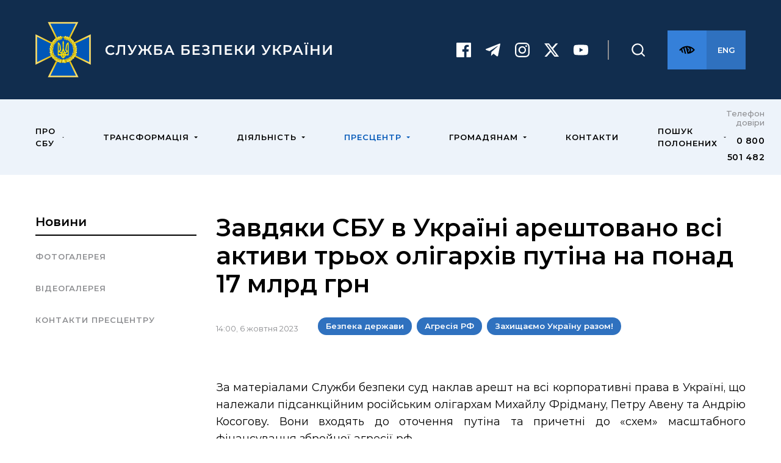

--- FILE ---
content_type: text/html; charset=UTF-8
request_url: https://ssu.gov.ua/novyny/zavdiaky-sbu-v-ukraini-areshtovano-vsi-aktyvy-trokh-oliharkhiv-putina-na-ponad-17-mlrd-hrn
body_size: 6996
content:
<!DOCTYPE html>
<html lang="uk">
<head>
    <meta charset="utf-8" />
    <meta http-equiv="X-UA-Compatible" content="IE=edge" />
    <meta name="viewport" content="width=device-width,initial-scale=1.0" />
    <link rel="apple-touch-icon" sizes="57x57" href="https://ssu.gov.ua/apple-icon-57x57.png">
    <link rel="apple-touch-icon" sizes="60x60" href="https://ssu.gov.ua/apple-icon-60x60.png">
    <link rel="apple-touch-icon" sizes="72x72" href="https://ssu.gov.ua/apple-icon-72x72.png">
    <link rel="apple-touch-icon" sizes="76x76" href="https://ssu.gov.ua/apple-icon-76x76.png">
    <link rel="apple-touch-icon" sizes="114x114" href="https://ssu.gov.ua/apple-icon-114x114.png">
    <link rel="apple-touch-icon" sizes="120x120" href="https://ssu.gov.ua/apple-icon-120x120.png">
    <link rel="apple-touch-icon" sizes="144x144" href="https://ssu.gov.ua/apple-icon-144x144.png">
    <link rel="apple-touch-icon" sizes="152x152" href="https://ssu.gov.ua/apple-icon-152x152.png">
    <link rel="apple-touch-icon" sizes="180x180" href="https://ssu.gov.ua/apple-icon-180x180.png">
    <link rel="icon" type="image/png" sizes="192x192"  href="https://ssu.gov.ua/android-icon-192x192.png">
    <link rel="icon" type="image/png" sizes="32x32" href="https://ssu.gov.ua/favicon-32x32.png">
    <link rel="icon" type="image/png" sizes="96x96" href="https://ssu.gov.ua/favicon-96x96.png">
    <link rel="icon" type="image/png" sizes="16x16" href="https://ssu.gov.ua/favicon-16x16.png">
    <link rel="manifest" href="https://ssu.gov.ua/manifest.json">
    <meta name="msapplication-TileColor" content="#ffffff">
    <meta name="msapplication-TileImage" content="https://ssu.gov.ua/ms-icon-144x144.png">
    <meta name="theme-color" content="#ffffff">

    <meta name="csrf-token" content="y0eTZ3SnBQJl5f9UpcUGKO7piDrslkgonQZnsaiO">

    <title>Завдяки СБУ в Україні арештовано всі активи трьох олігархів путіна на понад 17 млрд грн</title>

    <meta name="description" content="">
    <meta name="keywords" content="">

    <link rel="canonical" href="https://ssu.gov.ua/novyny/zavdiaky-sbu-v-ukraini-areshtovano-vsi-aktyvy-trokh-oliharkhiv-putina-na-ponad-17-mlrd-hrn"/>
    <link rel="image_src" type="" href="https://ssu.gov.ua/uploads/images/2023/10/06/2b6f11badefeb5c17d14c72c9e7f3137.jpg">

    <meta property="og:locale" content="uk_UA">
    <meta property="og:type" content="article">
    <meta property="og:title" content="Завдяки СБУ в Україні арештовано всі активи трьох олігархів путіна на понад 17 млрд грн">
    <meta property="og:description" content="">
    <meta property="og:url" content="https://ssu.gov.ua/novyny/zavdiaky-sbu-v-ukraini-areshtovano-vsi-aktyvy-trokh-oliharkhiv-putina-na-ponad-17-mlrd-hrn">
    <meta property="og:image" content="https://ssu.gov.ua/uploads/images/2023/10/06/2b6f11badefeb5c17d14c72c9e7f3137.jpg">
    <meta property="og:image:width" content="1200">
    <meta property="og:image:height" content="630">
    <meta property="og:site_name" content="SSU">
    <meta http-equiv="Content-Security-Policy" content="script-src 'self' https://www.youtube.com https://s.ytimg.com; child-src https://www.youtube.com;">

    <link rel="preload" href="/assets/js/app.js?id=64be117cc7ae646bb679be8f7181df97" as="script">

    <link href="/assets/css/app.css?id=51c789f2507470428eac2abe3a28cb5f" rel="stylesheet">
</head>
<body>
    <noscript>
        <strong>We&#039;re sorry but ssu.gov.uat doesn&#039;t work properly without JavaScript enabled. Please enable it to continue.</strong>
    </noscript>

    <header class="main-header">
        <div class="top-bar">
            <div class="container">
                <a class="main-logo" href="/">
                    <picture>
                        <source srcset="https://ssu.gov.ua/images/logo-mobile-ua.svg" media="(max-width: 640px)">
                        <source src="https://ssu.gov.ua/images/logo-ua.svg" media="(min-width: 641px)">
                        <img src="https://ssu.gov.ua/images/logo-ua.svg" alt="На головну" />
                    </picture>
                </a>

                <div class="right-buttons">
                    <ul class="social-list">
                        <li class="social-item">
                            <a href="https://www.facebook.com/SecurSerUkraine" target="_blank" aria-label="Facebook">
                                <svg class="navigation-social" viewBox="0 0 24 24" width="24" height="24" aria-hidden="true">
                                    <use xlink:href="/images/socials.svg#facebook"/>
                                </svg>
                            </a>
                        </li>
                        <li class="social-item">
                            <a href="https://t.me/SBUkr/" target="_blank" aria-label="Telegram">
                                <svg class="navigation-social" viewBox="0 0 24 24" width="24" height="24" aria-hidden="true">
                                    <use xlink:href="/images/socials.svg#telegram"/>
                                </svg>
                            </a>
                        </li>
                        <li class="social-item">
                            <a href="https://www.instagram.com/Securityservice_ukraine/" target="_blank" aria-label="Instagram">
                                <svg class="navigation-social" viewBox="0 0 24 24" width="24" height="24" aria-hidden="true">
                                    <use xlink:href="/images/socials.svg#instagram"/>
                                </svg>
                            </a>
                        </li>
                        <li class="social-item">
                            <a href="https://x.com/ServiceSsu" target="_blank" aria-label="Twitter">
                                <svg class="navigation-social" viewBox="0 0 24 24" width="24" height="24" aria-hidden="true">
                                    <use xlink:href="/images/socials.svg#twitter"/>
                                </svg>
                            </a>
                        </li>
                        <li class="social-item">
                            <a href="https://www.youtube.com/channel/UCRxyjhmvBewJIRb2yku5EuQ" target="_blank" aria-label="Youtube">
                                <svg class="navigation-social" viewBox="0 0 24 24" width="24" height="24" aria-hidden="true">
                                    <use xlink:href="/images/socials.svg#youtube"/>
                                </svg>
                            </a>
                        </li>
                    </ul>

                    <div class="search active">
                        <button class="link-item" id="search-btn" aria-label="Пошук">
                            <svg class="header-icon" aria-hidden="true" viewBox="0 0 32 32">
                                <use xlink:href="/images/icons.svg#search"/>
                            </svg>
                        </button>

                        <form class="search-form" action="/search">
                            <input type="search" name="query" autocomplete="off" />
                        </form>
                    </div>
                    <button class="square-btn light-btn" id="blind-toggle" aria-label="Версія для слабозорих">
                        <svg class="header-icon" aria-hidden="true" viewBox="0 0 32 32">
                            <use xlink:href="/images/icons.svg#eye" />
                        </svg>
                    </button>
                    <a href="https://ssu.gov.ua/en" class="square-btn dark-btn" aria-label="Англійська версія сайту">
                        <span>ENG</span>
                    </a>
                </div>
            </div>
        </div>

        <div class="bottom-bar">
            <div class="container">
                <button class="square-btn bordered burger" aria-label="Відкрити меню" id="header-burger">
                    <span></span>
                    <span></span>
                    <span></span>
                </button>
                <nav class="main-navigation">
                    <button class="square-btn bordered close" aria-label="Закрити меню" id="header-close">
                        <span></span>
                        <span></span>
                    </button>
                    <ul class="navigation-list" role="menubar">
                                                                                    <li class="navigation-item " aria-haspopup="true">
                                    <span>Про СБУ</span>
                                    <svg class="navigation-arrow" aria-hidden="true" viewBox="0 0 6 3">
                                        <use xlink:href="/images/arrows.svg#navigation-arrow"/>
                                    </svg>
                                    <ul class="inner-list" role="menu">
                                                                                    <li>
                                                <a href="/kerivnycztvo" role="menuitem">Керівництво</a>
                                            </li>
                                                                                    <li>
                                                <a href="/viziia-misiia-tsinnosti-ta-pryntsypy" role="menuitem">Візія, місія, цінності та принципи</a>
                                            </li>
                                                                                    <li>
                                                <a href="/struktura" role="menuitem">Структура</a>
                                            </li>
                                                                                    <li>
                                                <a href="/istoriia-ssu" role="menuitem">Історія СБУ</a>
                                            </li>
                                                                                    <li>
                                                <a href="/nashi-heroi" role="menuitem">Наші герої</a>
                                            </li>
                                                                                    <li>
                                                <a href="/vymohy" role="menuitem">Кар’єра</a>
                                            </li>
                                                                            </ul>
                                </li>
                                                                                                                <li class="navigation-item " aria-haspopup="true">
                                    <span>Трансформація</span>
                                    <svg class="navigation-arrow" aria-hidden="true" viewBox="0 0 6 3">
                                        <use xlink:href="/images/arrows.svg#navigation-arrow"/>
                                    </svg>
                                    <ul class="inner-list" role="menu">
                                                                                    <li>
                                                <a href="/zasady-transformatsii-sbu" role="menuitem">Засади трансформації СБУ</a>
                                            </li>
                                                                                    <li>
                                                <a href="stratehiia-rozvytku-sluzhby-bezpeky-ukrainy-na-20252030-roky" role="menuitem">Стратегія розвитку Служби безпеки України на 2025-2030 роки</a>
                                            </li>
                                                                                    <li>
                                                <a href="/kompleksnyi-stratehichnyi-plan-reformuvannia-orhaniv-pravoporiadku-yak-chastyny-sektoru-bezpeky-i-oborony-ukrainy-na-2023-2027-roky" role="menuitem">Комплексний стратегічний план реформування органів правопорядку</a>
                                            </li>
                                                                                    <li>
                                                <a href="/dorozhnia-karta-z-pytan-verkhovenstva-prava" role="menuitem">Дорожня карта з питань верховенства права</a>
                                            </li>
                                                                                    <li>
                                                <a href="/dorozhnia-karta-vzaiemosumisnosti-ukrainanato" role="menuitem">Дорожня карта взаємосумісності Україна-НАТО</a>
                                            </li>
                                                                            </ul>
                                </li>
                                                                                                                <li class="navigation-item " aria-haspopup="true">
                                    <span>Діяльність</span>
                                    <svg class="navigation-arrow" aria-hidden="true" viewBox="0 0 6 3">
                                        <use xlink:href="/images/arrows.svg#navigation-arrow"/>
                                    </svg>
                                    <ul class="inner-list" role="menu">
                                                                                    <li>
                                                <a href="/kontrrozvidka" role="menuitem">Контррозвідка</a>
                                            </li>
                                                                                    <li>
                                                <a href="/zakhyst-natsionalnoi-derzhavnosti" role="menuitem">Захист національної державності</a>
                                            </li>
                                                                                    <li>
                                                <a href="/borotba-z-teroryzmom" role="menuitem">Боротьба з тероризмом</a>
                                            </li>
                                                                                    <li>
                                                <a href="/zabezpechennia-informatsiinoi-bezpeky" role="menuitem">Захист інформаційного та кіберпростору</a>
                                            </li>
                                                                                    <li>
                                                <a href="/okhorona-derzhavnoi-taiemnytsi" role="menuitem">Охорона державної таємниці</a>
                                            </li>
                                                                                    <li>
                                                <a href="/dosudove-rozsliduvannya" role="menuitem">Досудове  розслідування</a>
                                            </li>
                                                                                    <li>
                                                <a href="viiskova-kontrrozvidka" role="menuitem">Військова контррозвідка</a>
                                            </li>
                                                                                    <li>
                                                <a href="/mizhnarodna-diialnist" role="menuitem">Міжнародне партнерство</a>
                                            </li>
                                                                            </ul>
                                </li>
                                                                                                                <li class="navigation-item active" aria-haspopup="true">
                                    <span>Пресцентр</span>
                                    <svg class="navigation-arrow" aria-hidden="true" viewBox="0 0 6 3">
                                        <use xlink:href="/images/arrows.svg#navigation-arrow"/>
                                    </svg>
                                    <ul class="inner-list" role="menu">
                                                                                    <li>
                                                <a href="/novyny" role="menuitem">Новини</a>
                                            </li>
                                                                                    <li>
                                                <a href="/photo-galleries" role="menuitem">Фотогалерея</a>
                                            </li>
                                                                                    <li>
                                                <a href="/video-galleries" role="menuitem">Відеогалерея</a>
                                            </li>
                                                                                    <li>
                                                <a href="/kontakty/prestsentr" role="menuitem">Контакти пресцентру</a>
                                            </li>
                                                                            </ul>
                                </li>
                                                                                                                <li class="navigation-item " aria-haspopup="true">
                                    <span>Громадянам</span>
                                    <svg class="navigation-arrow" aria-hidden="true" viewBox="0 0 6 3">
                                        <use xlink:href="/images/arrows.svg#navigation-arrow"/>
                                    </svg>
                                    <ul class="inner-list" role="menu">
                                                                                    <li>
                                                <a href="/dostup-do-publichnoi-informatsii" role="menuitem">Доступ до публічної інформації</a>
                                            </li>
                                                                                    <li>
                                                <a href="/zvernennia-hromadian" role="menuitem">Звернення громадян</a>
                                            </li>
                                                                                    <li>
                                                <a href="/korysna-informatsiia" role="menuitem">Корисна інформація</a>
                                            </li>
                                                                                    <li>
                                                <a href="/zvity" role="menuitem">Звіти</a>
                                            </li>
                                                                                    <li>
                                                <a href="/npb" role="menuitem">Нормативно-правова база</a>
                                            </li>
                                                                                    <li>
                                                <a href="/demokratychnyi-kontrol" role="menuitem">Демократичний контроль</a>
                                            </li>
                                                                                    <li>
                                                <a href="/litsenzuvannia" role="menuitem">Ліцензування</a>
                                            </li>
                                                                                    <li>
                                                <a href="/povistky" role="menuitem">Повістки</a>
                                            </li>
                                                                                    <li>
                                                <a href="/u-rozshuku" role="menuitem">У розшуку</a>
                                            </li>
                                                                            </ul>
                                </li>
                                                                                                                <li class="navigation-item ">
                                    <a href="/contacts/upravlinnia" role="menuitem">Контакти</a>
                                </li>
                                                                                                                <li class="navigation-item " aria-haspopup="true">
                                    <span>Пошук полонених</span>
                                    <svg class="navigation-arrow" aria-hidden="true" viewBox="0 0 6 3">
                                        <use xlink:href="/images/arrows.svg#navigation-arrow"/>
                                    </svg>
                                    <ul class="inner-list" role="menu">
                                                                                    <li>
                                                <a href="/obiednanyi-tsentr-z-koordynatsii-poshuku-ta-zvilnennia-viiskovopolonenykh-nezakonno-pozbavlenykh-voli-osib-vnaslidok-ahresii-proty-ukrainy" role="menuitem">Об&#039;єднаний центр з координації пошуку та звільнення військовополонених, незаконно позбавлених волі осіб внаслідок агресії проти України</a>
                                            </li>
                                                                            </ul>
                                </li>
                                                                        </ul>

                    <ul class="social-list">
                        <li class="social-item">
                            <a href="https://www.facebook.com/SecurSerUkraine" target="_blank">
                                <svg class="navigation-social" viewBox="0 0 24 24" width="24" height="24">
                                    <use xlink:href="/images/socials.svg#facebook"/>
                                </svg>
                            </a>
                        </li>
                        <li class="social-item">
                            <a href="https://t.me/SBUkr/" target="_blank">
                                <svg class="navigation-social" viewBox="0 0 24 24" width="24" height="24">
                                    <use xlink:href="/images/socials.svg#telegram"/>
                                </svg>
                            </a>
                        </li>
                        <li class="social-item">
                            <a href="https://www.instagram.com/Securityservice_ukraine/" target="_blank">
                                <svg class="navigation-social" viewBox="0 0 24 24" width="24" height="24">
                                    <use xlink:href="/images/socials.svg#instagram"/>
                                </svg>
                            </a>
                        </li>
                        <li class="social-item">
                            <a href="https://x.com/ServiceSsu" target="_blank">
                                <svg class="navigation-social" viewBox="0 0 24 24" width="24" height="24">
                                    <use xlink:href="/images/socials.svg#twitter"/>
                                </svg>
                            </a>
                        </li>
                        <li class="social-item">
                            <a href="https://www.youtube.com/channel/UCRxyjhmvBewJIRb2yku5EuQ" target="_blank">
                                <svg class="navigation-social" viewBox="0 0 24 24" width="24" height="24">
                                    <use xlink:href="/images/socials.svg#youtube"/>
                                </svg>
                            </a>
                        </li>
                    </ul>
                </nav>

                <div class="hotline">
                    <span class="hotline-label">Телефон довіри</span>
                    <a class="hotline-phone" href="tel:0800501482" title="Телефон довіри">
                        0 800 501 482
                    </a>
                </div>
            </div>
        </div>
    </header>

    <div class="blind-menu" id="menu-special">

        <button class="square-btn light-btn" id="large-text" aria-label="Увеличить шрифт">
            <svg class="header-icon-small header-icon" viewBox="0 0 24 22">
                <path d="M20 0v5h-1c0-2-1.2-3-3-3h-4v18c0 1 2 1 3 1v1H5v-1c1 0 3 0 3-1V2H4C2.2 2 1 3 1 5H0V0h20zm4 11h-3V8h-2v3h-3v2h3v3h2v-3h3v-2z"></path>
            </svg>
        </button>
        <button class="square-btn light-btn" id="large-text-m" aria-label="Увеличить шрифт">
            <svg class="header-icon header-icon-medium" viewBox="0 0 24 22">
                <path d="M20 0v5h-1c0-2-1.2-3-3-3h-4v18c0 1 2 1 3 1v1H5v-1c1 0 3 0 3-1V2H4C2.2 2 1 3 1 5H0V0h20zm4 11h-3V8h-2v3h-3v2h3v3h2v-3h3v-2z"></path>
            </svg>
        </button>
        <button class="square-btn light-btn" id="large-text-xl" aria-label="Увеличить шрифт">
            <svg class="header-icon" viewBox="0 0 24 22">
                <path d="M20 0v5h-1c0-2-1.2-3-3-3h-4v18c0 1 2 1 3 1v1H5v-1c1 0 3 0 3-1V2H4C2.2 2 1 3 1 5H0V0h20zm4 11h-3V8h-2v3h-3v2h3v3h2v-3h3v-2z"></path>
            </svg>
        </button>

        <button class="square-btn light-btn" id="contrast" aria-label="Увеличить контрастность">
            <svg class="header-icon" viewBox="0 0 893 893">
                <path d="M130.8,130.8c-41,41-73.2,88.7-95.7,141.9C11.8,327.8,0,386.2,0,446.5s11.8,118.7,35.1,173.8 c22.5,53.2,54.7,100.9,95.7,141.9c41,41,88.7,73.2,141.9,95.7c55.1,23.3,113.5,35.1,173.8,35.1s118.7-11.8,173.8-35.1 c53.2-22.5,100.9-54.7,141.9-95.7c41-41,73.2-88.7,95.7-141.9c23.3-55.1,35.1-113.5,35.1-173.8s-11.8-118.7-35.1-173.8 c-22.5-53.2-54.7-100.9-95.7-141.9s-88.7-73.2-141.9-95.7C565.2,11.8,506.8,0,446.5,0S327.8,11.8,272.7,35.1 C219.5,57.6,171.8,89.8,130.8,130.8z M446.5,818c-99.2,0-192.5-38.6-262.7-108.8S75,545.7,75,446.5S113.6,254,183.8,183.8 S347.3,75,446.5,75V818z"></path>
            </svg>
        </button>
    </div>

    <main class="main">
            <div class="container">
        <div class="inner-page">

            <aside class="inner-navigation _navigation-accordion">
            <div>
            <h1 class="active-item js-badger-accordion-header">
               <a href="/novyny">Новини</a>
            </h1>
        </div>
    
            <div class="js-badger-accordion-panel">
            <ul class="js-badger-accordion-panel-inner">
                                    <li>
                        <a href="/photo-galleries">
                            Фотогалерея
                        </a>
                    </li>
                                    <li>
                        <a href="/video-galleries">
                            Відеогалерея
                        </a>
                    </li>
                                    <li>
                        <a href="/kontakty/prestsentr">
                            Контакти пресцентру
                        </a>
                    </li>
                            </ul>
        </div>
    </aside>

            <main>
                <h2 class="title">
                    Завдяки СБУ в Україні арештовано всі активи трьох олігархів путіна на понад 17 млрд грн
                </h2>

                <div class="meta-block">
                    <span class="time"><time>14:00, 6 жовтня 2023</time></span>
                    <ul class="tag-list _tag-list">
                                                    <li>
                                <a class="tag-link active">Безпека держави</a>
                            </li>
                                                    <li>
                                <a class="tag-link active">Агресія РФ</a>
                            </li>
                                                    <li>
                                <a class="tag-link active">Захищаємо Україну разом!</a>
                            </li>
                                            </ul>
                </div>

                <div class="editor-block">
                                            <p class="ql-align-justify">За матеріалами Служби безпеки суд наклав арешт на всі корпоративні права в Україні, що належали підсанкційним російським олігархам Михайлу Фрідману, Петру Авену та Андрію Косогову. Вони входять до оточення путіна та причетні до «схем» масштабного фінансування збройної агресії рф.</p><p class="ql-align-justify">Рішення суду стосується 20 компаній та фінансово-кредитних установ, якими кремлівські олігархи володіють як кінцеві бенефіціари або через підконтрольні офшорні компанії.</p><p class="ql-align-justify">Вартість арештованих корпоративних прав становить понад 17 млрд грн.</p><p class="ql-align-justify">Серед заблокованих активів – фінансові та страхові компанії, підприємства мобільного зв’язку та сфери ІТ, а також заводи мінеральних вод.</p><p class="ql-align-justify">Арешт цього майна не дозволить російським власникам «переписати» його на підставних осіб, щоб уникнути подальшої передачі активів в дохід України.</p><p class="ql-align-justify">Нагадаємо, що на початку вересня цього року слідчі Служби безпеки повідомили Фрідману про підозру за ч. 3 ст. 110-2 Кримінального кодексу України (фінансування дій, вчинених з метою насильницької зміни чи повалення конституційного ладу або захоплення державної влади, зміни меж території або державного кордону України).</p><p class="ql-align-justify">Наразі підозрюваний разом зі своїми бізнес-партнерами перебуває за межами України. Тривають комплексні заходи для встановлення всіх обставин їхньої підривної діяльності для притягнення винних до відповідальності.</p><p class="ql-align-justify">Розслідування проводили за процесуального керівництва Офісу Генерального прокурора.</p><p class="ql-align-justify"><em>Прим.: арешт накладено на корпоративні права з метою збереження речових доказів. Накладення арешту на корпоративні права українських компаній не впливає на захист інтересів іноземних інвесторів та власників часток корпоративних прав, не перешкоджає їх господарській діяльності та можливості отримання дивідендів.</em></p>

                                    </div>
            </main>
        </div>
    </div>
    </main>

    <button class="square-btn scroll-to-top">
        <svg width="16" height="10" viewBox="0 0 16 10" fill="none" xmlns="http://www.w3.org/2000/svg">
            <path d="M0.469999 7.85982L7.54 0.789816C7.72736 0.603565 7.98081 0.499024 8.245 0.499024C8.50919 0.499024 8.76264 0.603565 8.95 0.789816L16 7.85982L14.59 9.26982L8.23 2.90982L1.87 9.26982L0.469999 7.85982Z" fill="white"/>
        </svg>
    </button>

    <footer class="main-footer">
        <div class="container">
            <div class="footer-row">
                <div class="col-footer">
                    <a href="/">
                        <img class="footer-logo" alt="На головну" src="https://ssu.gov.ua/images/logo-mobile-ua.svg"/>
                    </a>
                    <a class="link-old-version" href="https://ssu.gov.ua/">
                        <svg class="navigation-arrow" viewBox="0 0 32 32" width="32" height="32">
                            <use xlink:href="/images/icons.svg#old-version"/>
                        </svg>
                        <span>Стара версія сайту</span>
                    </a>
                </div>
                                                            <div class="col-footer js-badger-accordion accordion-footer">
                            <div>
                                <h4 class="col-title js-badger-accordion-header">
                                    Про СБУ
                                    <svg class="footer-arrow" viewBox="0 0 7 4" width="7" height="4">
                                        <use xlink:href="/images/arrows.svg#footer-arrow"/>
                                    </svg>
                                </h4>
                            </div>
                            <div class="badger-accordion__panel js-badger-accordion-panel">
                                <ul class="footer-list js-badger-accordion-panel-inner">
                                                                            <li>
                                            <a href="/kerivnycztvo">Керівництво</a>
                                        </li>
                                                                            <li>
                                            <a href="/viziia-misiia-tsinnosti-ta-pryntsypy">Візія, місія, цінності та принципи</a>
                                        </li>
                                                                            <li>
                                            <a href="/struktura">Структура</a>
                                        </li>
                                                                            <li>
                                            <a href="/istoriia-ssu">Історія СБУ</a>
                                        </li>
                                                                            <li>
                                            <a href="/nashi-heroi">Наші герої</a>
                                        </li>
                                                                            <li>
                                            <a href="/vymohy">Кар’єра</a>
                                        </li>
                                                                    </ul>
                            </div>
                        </div>
                                                                                <div class="col-footer js-badger-accordion accordion-footer">
                            <div>
                                <h4 class="col-title js-badger-accordion-header">
                                    Трансформація
                                    <svg class="footer-arrow" viewBox="0 0 7 4" width="7" height="4">
                                        <use xlink:href="/images/arrows.svg#footer-arrow"/>
                                    </svg>
                                </h4>
                            </div>
                            <div class="badger-accordion__panel js-badger-accordion-panel">
                                <ul class="footer-list js-badger-accordion-panel-inner">
                                                                            <li>
                                            <a href="/zasady-transformatsii-sbu">Засади трансформації СБУ</a>
                                        </li>
                                                                            <li>
                                            <a href="stratehiia-rozvytku-sluzhby-bezpeky-ukrainy-na-20252030-roky">Стратегія розвитку Служби безпеки України на 2025-2030 роки</a>
                                        </li>
                                                                            <li>
                                            <a href="/kompleksnyi-stratehichnyi-plan-reformuvannia-orhaniv-pravoporiadku-yak-chastyny-sektoru-bezpeky-i-oborony-ukrainy-na-2023-2027-roky">Комплексний стратегічний план реформування органів правопорядку</a>
                                        </li>
                                                                            <li>
                                            <a href="/dorozhnia-karta-z-pytan-verkhovenstva-prava">Дорожня карта з питань верховенства права</a>
                                        </li>
                                                                            <li>
                                            <a href="/dorozhnia-karta-vzaiemosumisnosti-ukrainanato">Дорожня карта взаємосумісності Україна-НАТО</a>
                                        </li>
                                                                    </ul>
                            </div>
                        </div>
                                                                                <div class="col-footer js-badger-accordion accordion-footer">
                            <div>
                                <h4 class="col-title js-badger-accordion-header">
                                    Діяльність
                                    <svg class="footer-arrow" viewBox="0 0 7 4" width="7" height="4">
                                        <use xlink:href="/images/arrows.svg#footer-arrow"/>
                                    </svg>
                                </h4>
                            </div>
                            <div class="badger-accordion__panel js-badger-accordion-panel">
                                <ul class="footer-list js-badger-accordion-panel-inner">
                                                                            <li>
                                            <a href="/kontrrozvidka">Контррозвідка</a>
                                        </li>
                                                                            <li>
                                            <a href="/zakhyst-natsionalnoi-derzhavnosti">Захист національної державності</a>
                                        </li>
                                                                            <li>
                                            <a href="/borotba-z-teroryzmom">Боротьба з тероризмом</a>
                                        </li>
                                                                            <li>
                                            <a href="/zabezpechennia-informatsiinoi-bezpeky">Захист інформаційного та кіберпростору</a>
                                        </li>
                                                                            <li>
                                            <a href="/okhorona-derzhavnoi-taiemnytsi">Охорона державної таємниці</a>
                                        </li>
                                                                            <li>
                                            <a href="viiskova-kontrrozvidka">Військова контррозвідка</a>
                                        </li>
                                                                            <li>
                                            <a href="/dosudove-rozsliduvannya">Досудове  розслідування</a>
                                        </li>
                                                                            <li>
                                            <a href="/mizhnarodna-diialnist">Міжнародне партнерство</a>
                                        </li>
                                                                    </ul>
                            </div>
                        </div>
                                                                                <div class="col-footer js-badger-accordion accordion-footer">
                            <div>
                                <h4 class="col-title js-badger-accordion-header">
                                    Пресцентр
                                    <svg class="footer-arrow" viewBox="0 0 7 4" width="7" height="4">
                                        <use xlink:href="/images/arrows.svg#footer-arrow"/>
                                    </svg>
                                </h4>
                            </div>
                            <div class="badger-accordion__panel js-badger-accordion-panel">
                                <ul class="footer-list js-badger-accordion-panel-inner">
                                                                            <li>
                                            <a href="/novyny">Новини</a>
                                        </li>
                                                                            <li>
                                            <a href="/photo-galleries">Фотогалерея</a>
                                        </li>
                                                                            <li>
                                            <a href="/video-galleries">Відеогалерея</a>
                                        </li>
                                                                            <li>
                                            <a href="/kontakty/prestsentr">Контакти пресцентру</a>
                                        </li>
                                                                    </ul>
                            </div>
                        </div>
                                                                                <div class="col-footer js-badger-accordion accordion-footer">
                            <div>
                                <h4 class="col-title js-badger-accordion-header">
                                    Громадянам
                                    <svg class="footer-arrow" viewBox="0 0 7 4" width="7" height="4">
                                        <use xlink:href="/images/arrows.svg#footer-arrow"/>
                                    </svg>
                                </h4>
                            </div>
                            <div class="badger-accordion__panel js-badger-accordion-panel">
                                <ul class="footer-list js-badger-accordion-panel-inner">
                                                                            <li>
                                            <a href="/dostup-do-publichnoi-informatsii">Доступ до публічної інформації</a>
                                        </li>
                                                                            <li>
                                            <a href="/zvernennia-hromadian">Звернення громадян</a>
                                        </li>
                                                                            <li>
                                            <a href="/korysna-informatsiia">Корисна інформація</a>
                                        </li>
                                                                            <li>
                                            <a href="/zvity">Звіти</a>
                                        </li>
                                                                            <li>
                                            <a href="/npb">Нормативно-правова база</a>
                                        </li>
                                                                            <li>
                                            <a href="/demokratychnyi-kontrol">Демократичний контроль</a>
                                        </li>
                                                                            <li>
                                            <a href="/litsenzuvannia">Ліцензування</a>
                                        </li>
                                                                            <li>
                                            <a href="/povistky">Повістки</a>
                                        </li>
                                                                            <li>
                                            <a href="/u-rozshuku">У розшуку</a>
                                        </li>
                                                                    </ul>
                            </div>
                        </div>
                                                                                        <div class="col-footer col-footer-socials">
                    <ul class="socials-list">
                        <li>
                            <a href="https://www.facebook.com/SecurSerUkraine" target="_blank">
                                <svg class="navigation-arrow" viewBox="0 0 24 24" width="24" height="24">
                                    <use xlink:href="/images/socials.svg#facebook"/>
                                </svg>
                            </a>
                        </li>
                        <li>
                            <a href="https://t.me/SBUkr/" target="_blank">
                                <svg class="navigation-arrow" viewBox="0 0 24 24" width="24" height="24">
                                    <use xlink:href="/images/socials.svg#telegram"/>
                                </svg>
                            </a>
                        </li>
                        <li>
                            <a href="https://www.instagram.com/Securityservice_ukraine/" target="_blank">
                                <svg class="navigation-arrow" viewBox="0 0 24 24" width="24" height="24">
                                    <use xlink:href="/images/socials.svg#instagram"/>
                                </svg>
                            </a>
                        </li>
                        <li>
                            <a href="https://x.com/ServiceSsu" target="_blank">
                                <svg class="navigation-arrow" viewBox="0 0 24 24" width="24" height="24">
                                    <use xlink:href="/images/socials.svg#twitter"/>
                                </svg>
                            </a>
                        </li>
                        <li>
                            <a href="https://www.youtube.com/channel/UCRxyjhmvBewJIRb2yku5EuQ" target="_blank">
                                <svg class="navigation-arrow" viewBox="0 0 24 24" width="24" height="24">
                                    <use xlink:href="/images/socials.svg#youtube"/>
                                </svg>
                            </a>
                        </li>
                    </ul>
                    <p class="footer-rights">
                        © 2020 Служба безпеки України. Весь контент доступний за ліцензією Creative Commons Attribution 4.0 International license.
                    </p>
                </div>
            </div>
            <div class="footer-row">
            </div>
        </div>
    </footer>

    <script src="/assets/js/app.js?id=64be117cc7ae646bb679be8f7181df97" defer></script>
</body>
</html>


--- FILE ---
content_type: image/svg+xml
request_url: https://ssu.gov.ua/images/logo-mobile-ua.svg
body_size: 17758
content:
<svg width="237" height="64" viewBox="0 0 237 64" fill="none" xmlns="http://www.w3.org/2000/svg">
<path d="M45.6985 35.1605C47.3247 27.5428 42.4653 20.0496 34.8449 18.424C27.2244 16.7984 19.7286 21.656 18.1024 29.2737C16.4762 36.8915 21.3356 44.3847 28.956 46.0103C36.5765 47.6359 44.0723 42.7783 45.6985 35.1605Z" fill="#0057B8"/>
<path d="M24.7923 43.5044L16.2476 62.6009L47.6502 62.544L39.151 43.5271L24.7923 43.5044Z" fill="#0057B8"/>
<path d="M24.3712 18.2663L15.8379 1.27393L47.2292 1.33079L38.7414 18.2435L24.3712 18.2663Z" fill="#0057B8"/>
<path d="M19.7859 24.8404L0.682617 16.3101L0.762262 47.6902L19.7745 39.194L19.7859 24.8404Z" fill="#0057B8"/>
<path d="M45.4087 24.8631L62.9987 16.3101L62.9646 47.6902L45.4428 39.2168L45.4087 24.8631Z" fill="#0057B8"/>
<path d="M1.93421 46.4162V23.3844V17.1061L19.8201 26.0459L21.3675 24.7607L0.11377 14.2627V21.8376V49.0663V49.3279L21.3675 38.9437L19.8201 37.7153L1.93421 46.4162Z" fill="url(#paint0_linear)"/>
<path d="M17.2374 1.9448H40.2774H46.558L37.615 19.8243L38.9007 21.3711L49.4024 0.125H41.8248H14.5864H14.3247L24.7126 21.3711L25.9414 19.8243L17.2374 1.9448Z" fill="url(#paint1_linear)"/>
<path d="M46.7171 61.9866H23.5178H17.3169L26.203 43.982L24.9059 42.4238L14.3359 63.8178H21.9704H49.3909H49.6526L39.1964 42.4238L37.9562 43.982L46.7171 61.9866Z" fill="url(#paint2_linear)"/>
<path d="M62.009 17.1744V40.2176V46.4845L44.1231 37.5447L42.5757 38.83L63.8294 49.3279V41.753V14.5243V14.2627L42.5757 24.4194L44.1231 25.8867L62.009 17.1744Z" fill="url(#paint3_linear)"/>
<path d="M32.2446 43.0947C32.1764 43.1516 32.1081 43.2198 32.0512 43.2767C32.0171 43.2426 31.9829 43.1971 31.9374 43.163L28.1714 45.5515C28.7858 47.2689 31.1751 47.121 31.1751 47.121L31.6757 47.0869H31.7326L31.744 47.0642L31.9147 46.9959L31.9943 46.9618L32.0057 46.9846L32.0626 46.9959L32.5405 47.0642C32.5405 47.0642 34.8501 47.394 35.6352 45.7562L32.2446 43.0947Z" fill="url(#paint4_radial)"/>
<path d="M22.3801 20.3931L22.3915 20.9163V20.9504L22.437 20.9845L22.8808 21.2461C22.8808 21.2461 25.0084 22.5086 26.4306 21.2916C26.5216 21.1096 26.4648 20.7457 25.8959 20.4272C26.863 20.6205 27.9552 20.6888 28.5924 19.8016C28.6607 19.2216 27.9097 19.0055 27.6594 18.9713C28.3762 18.8576 29.3775 18.1638 28.9224 17.4473H28.911" fill="url(#paint5_linear)"/>
<path d="M18.4548 26.1252L18.6938 26.5801L18.7051 26.6029H18.762L19.274 26.637C19.274 26.637 21.743 26.8076 22.4598 25.0788C22.4484 24.8741 22.2436 24.5783 21.5951 24.5442C22.5395 24.2826 23.5521 23.8504 23.7114 22.7699C23.5179 22.224 22.7443 22.3605 22.5053 22.4515C23.097 22.0306 23.6658 20.9501 22.9377 20.5293C22.9377 20.5293 22.9377 20.5407 22.9263 20.5407" fill="url(#paint6_linear)"/>
<path d="M17.5559 33.0292L17.9769 33.3249L17.9996 33.3476L18.0565 33.3249L18.5344 33.1202C18.5344 33.1202 20.81 32.1534 20.6734 30.2881C20.571 30.1061 20.2638 29.9355 19.6608 30.2085C20.389 29.5488 21.0944 28.7185 20.7531 27.6721C20.3321 27.2741 19.7063 27.7404 19.5243 27.9337C19.8656 27.2968 19.8884 26.0684 19.0464 26.0229V26.0343" fill="url(#paint7_linear)"/>
<path d="M19.7745 39.6254H20.2979H20.332L20.3662 39.5799L20.6392 39.1477C20.6392 39.1477 21.9704 37.055 20.7985 35.5991C20.6165 35.5082 20.2638 35.5423 19.9224 36.0996C20.1386 35.1442 20.2524 34.0523 19.3763 33.3926C18.8074 33.3016 18.5571 34.0523 18.5116 34.3025C18.4206 33.586 17.7606 32.5624 17.0325 32.9946V33.0059" fill="url(#paint8_linear)"/>
<path d="M25.4633 43.9479L25.8502 43.5953L25.8729 43.5725L25.8615 43.5157L25.7705 43.0039C25.7705 43.0039 25.3382 40.5699 23.4836 40.2855C23.2902 40.3424 23.0512 40.6154 23.1764 41.2523C22.6871 40.3993 22.0386 39.5235 20.935 39.6259C20.4571 39.9443 20.7757 40.6609 20.9122 40.877C20.3661 40.4106 19.1828 40.1036 18.9438 40.9225H18.9552" fill="url(#paint9_linear)"/>
<path d="M30.3444 45.347L30.6061 44.9717L30.6175 44.9489L30.5947 44.9034L30.4241 44.494C30.4241 44.494 29.5821 42.5036 27.9437 42.6287C27.7844 42.7197 27.6365 42.9927 27.8641 43.5158C27.2838 42.8903 26.5556 42.2647 25.6227 42.5718C25.27 42.9358 25.6796 43.4931 25.8388 43.641C25.27 43.3452 24.2004 43.3225 24.1436 44.0618H24.1549" fill="url(#paint10_linear)"/>
<path d="M41.5402 20.3589L41.5289 20.8821V20.9162L41.4833 20.9503L41.0396 21.2119C41.0396 21.2119 38.9233 22.4744 37.5239 21.2574C37.4329 21.0754 37.4897 20.7115 38.0473 20.393C37.0915 20.5864 36.0106 20.6546 35.3735 19.7674C35.3052 19.1874 36.0448 18.9713 36.2951 18.9372C35.5897 18.8234 34.5998 18.1296 35.0549 17.4131H35.0663" fill="url(#paint11_linear)"/>
<path d="M45.4315 26.0913L45.1926 26.5463L45.1812 26.569H45.1243L44.601 26.6145C44.601 26.6145 42.1547 26.7851 41.4493 25.0563C41.4607 24.8516 41.6541 24.5559 42.3026 24.5218C41.3697 24.2602 40.3684 23.828 40.1978 22.7475C40.3912 22.2015 41.1535 22.338 41.3924 22.429C40.8122 22.0082 40.2319 20.9277 40.9601 20.5068C40.9601 20.5068 40.9601 20.5182 40.9714 20.5182" fill="url(#paint12_linear)"/>
<path d="M46.3304 32.9833L45.9094 33.279L45.8867 33.3017L45.8298 33.279L45.3633 33.0743C45.3633 33.0743 43.0991 32.1075 43.2356 30.2422C43.3267 30.0602 43.6452 29.8896 44.2369 30.1626C43.5201 29.5029 42.8147 28.6726 43.156 27.6262C43.577 27.2282 44.1914 27.6945 44.362 27.8878C44.0321 27.2509 43.998 26.0225 44.8285 25.9771V25.9884" fill="url(#paint13_linear)"/>
<path d="M44.1229 39.5918H43.6109H43.5768L43.5427 39.5463L43.2696 39.1141C43.2696 39.1141 41.9498 37.0213 43.1103 35.5655C43.2924 35.4745 43.6451 35.5086 43.9864 36.0659C43.7702 35.1105 43.6565 34.0186 44.5212 33.3589C45.0901 33.268 45.3404 34.0186 45.3745 34.2688C45.4655 33.5523 46.1254 32.5287 46.8422 32.9609V32.9722" fill="url(#paint14_linear)"/>
<path d="M38.4912 43.9023L38.1158 43.5611L38.093 43.5384L38.1044 43.4815L38.1954 42.9697C38.1954 42.9697 38.6278 40.5357 40.4596 40.2514C40.653 40.3082 40.8919 40.5812 40.7668 41.2181C41.2447 40.3651 41.8932 39.4893 42.9855 39.5917C43.4633 39.9101 43.1447 40.6267 43.0082 40.8428C43.5543 40.3765 44.7263 40.0694 44.9652 40.8883H44.9538" fill="url(#paint15_linear)"/>
<path d="M33.6554 45.3011L33.3937 44.9258L33.3823 44.903L33.4051 44.8575L33.5757 44.4481C33.5757 44.4481 34.4063 42.4577 36.0333 42.5828C36.1926 42.6738 36.3405 42.9468 36.113 43.47C36.6819 42.8444 37.4101 42.2188 38.3317 42.5259C38.6844 42.8899 38.2748 43.4472 38.1155 43.5951C38.673 43.2993 39.7425 43.2766 39.788 44.0159H39.7766" fill="url(#paint16_linear)"/>
<path d="M18.3181 37.533C18.6026 37.9197 18.9553 38.4088 18.4433 38.7842C17.9995 39.114 17.5672 38.6704 17.2941 38.2723C16.8504 37.6695 17.0324 37.2373 17.169 37.0212C17.4307 36.953 17.8858 36.9302 18.3181 37.533Z" fill="url(#paint17_linear)"/>
<path d="M18.6823 37.806C18.4775 37.5216 18.2385 37.8742 17.9427 38.0903C17.6469 38.3064 17.2601 38.3974 17.4762 38.6818C17.681 38.9661 18.1475 39.0002 18.4433 38.7841C18.7392 38.568 18.8871 38.1017 18.6823 37.806Z" fill="url(#paint18_radial)"/>
<path d="M22.7557 43.106C23.1539 43.3676 23.6659 43.6974 23.3246 44.232C23.0288 44.6983 22.4713 44.4367 22.0617 44.1751C21.4359 43.7657 21.4473 43.3107 21.4928 43.0491C21.7203 42.8899 22.1299 42.6965 22.7557 43.106Z" fill="url(#paint19_linear)"/>
<path d="M23.1879 43.2311C22.8921 43.0378 22.801 43.4586 22.6076 43.7657C22.4142 44.0728 22.0842 44.2889 22.3801 44.4822C22.6759 44.6756 23.1196 44.5277 23.3244 44.2206C23.5178 43.9249 23.4951 43.4245 23.1879 43.2311Z" fill="url(#paint20_radial)"/>
<path d="M30.4924 46.598C30.3217 46.2227 30.1056 45.745 30.6062 45.5175C31.0385 45.3242 31.323 45.7677 31.4937 46.1544C31.7554 46.7459 31.5278 47.0757 31.3799 47.2349C31.1409 47.2463 30.7541 47.1895 30.4924 46.598Z" fill="url(#paint21_linear)"/>
<path d="M30.242 46.3022C30.3672 46.5866 30.6289 46.325 30.9133 46.1885C31.1978 46.0634 31.5391 46.052 31.4139 45.779C31.2888 45.4947 30.9019 45.3923 30.6175 45.5174C30.3217 45.6426 30.1169 46.0179 30.242 46.3022Z" fill="url(#paint22_radial)"/>
<path d="M32.5519 46.1659C32.7453 45.8019 32.9956 45.3242 33.4849 45.5858C33.9058 45.8133 33.7238 46.3137 33.5304 46.6891C33.2232 47.2691 32.8249 47.2919 32.5974 47.2691C32.4381 47.0871 32.2447 46.7459 32.5519 46.1659Z" fill="url(#paint23_linear)"/>
<path d="M32.6315 45.7791C32.4836 46.0521 32.8591 46.0976 33.1322 46.2454C33.4166 46.3933 33.6328 46.6663 33.7693 46.3933C33.9172 46.1203 33.7579 45.745 33.4735 45.5971C33.2004 45.4493 32.7794 45.5062 32.6315 45.7791Z" fill="url(#paint24_radial)"/>
<path d="M19.8313 24.0551C19.7289 24.5214 19.6152 25.1242 18.9894 24.9877C18.4433 24.874 18.4888 24.2598 18.5798 23.7935C18.7277 23.0656 19.1601 22.9063 19.4217 22.8608C19.6607 23.0087 19.9906 23.3272 19.8313 24.0551Z" fill="url(#paint25_linear)"/>
<path d="M19.8656 24.5103C19.9339 24.1577 19.5129 24.2373 19.1602 24.1577C18.8075 24.0895 18.4776 23.862 18.4093 24.2146C18.341 24.5672 18.6368 24.9311 18.9895 24.9994C19.3536 25.0676 19.7974 24.8629 19.8656 24.5103Z" fill="url(#paint26_radial)"/>
<path d="M24.3827 19.0736C24.0869 19.4489 23.7114 19.9266 23.2108 19.5399C22.7784 19.1987 23.0856 18.6641 23.3815 18.2888C23.8479 17.6974 24.3031 17.7542 24.5534 17.8225C24.6899 18.0613 24.8378 18.4935 24.3827 19.0736Z" fill="url(#paint27_linear)"/>
<path d="M24.212 19.4945C24.4282 19.2102 24.0186 19.0851 23.7342 18.869C23.4497 18.6415 23.2563 18.3003 23.0401 18.5846C22.8239 18.869 22.9263 19.3239 23.2108 19.5514C23.4952 19.7675 23.9845 19.7789 24.212 19.4945Z" fill="url(#paint28_radial)"/>
<path d="M17.6355 30.5948C17.7379 31.0611 17.8631 31.6639 17.2373 31.789C16.6911 31.9027 16.4863 31.3227 16.3953 30.8563C16.2474 30.1284 16.5774 29.81 16.7935 29.6621C17.0666 29.7076 17.4876 29.8555 17.6355 30.5948Z" fill="url(#paint29_linear)"/>
<path d="M17.8517 30.9932C17.7834 30.6406 17.4194 30.8794 17.0666 30.9477C16.7139 31.0273 16.3271 30.9477 16.3954 31.3003C16.4636 31.6529 16.8846 31.869 17.2373 31.7893C17.6014 31.7097 17.9314 31.3458 17.8517 30.9932Z" fill="url(#paint30_radial)"/>
<path d="M45.9321 37.6126C45.6363 37.9993 45.2609 38.4884 45.807 38.8637C46.2735 39.1936 46.7172 38.75 47.013 38.3519C47.4681 37.7491 47.2861 37.3169 47.1382 37.1008C46.8651 37.0439 46.3986 37.0098 45.9321 37.6126Z" fill="url(#paint31_linear)"/>
<path d="M45.5567 37.8973C45.7729 37.6129 46.0232 37.9655 46.3304 38.1816C46.6376 38.3977 47.0358 38.4887 46.8196 38.7731C46.6034 39.0574 46.1142 39.0915 45.807 38.8754C45.4998 38.6593 45.3405 38.1816 45.5567 37.8973Z" fill="url(#paint32_radial)"/>
<path d="M41.3014 43.186C40.8804 43.4476 40.2319 43.7775 40.5959 44.312C40.9145 44.7784 41.4948 44.5168 41.9158 44.2552C42.5757 43.8457 42.6781 43.3908 42.6212 43.1292C42.3823 42.9699 41.9613 42.7766 41.3014 43.186Z" fill="url(#paint33_linear)"/>
<path d="M40.8463 43.3224C41.1535 43.1291 41.2445 43.5499 41.4607 43.857C41.6655 44.1641 41.893 44.3802 41.5858 44.5735C41.2672 44.7669 40.8121 44.619 40.5959 44.3119C40.3798 44.0048 40.5277 43.5158 40.8463 43.3224Z" fill="url(#paint34_radial)"/>
<path d="M44.3507 24.1464C44.4531 24.6127 44.5782 25.2155 45.2268 25.079C45.7957 24.9653 45.7502 24.3511 45.6478 23.8848C45.4885 23.1569 45.0334 22.9976 44.7717 22.9521C44.5327 23.1 44.1914 23.4071 44.3507 24.1464Z" fill="url(#paint35_linear)"/>
<path d="M44.3165 24.5894C44.2369 24.2368 44.6806 24.3164 45.0561 24.2368C45.4315 24.1686 45.7729 23.9411 45.8411 24.2937C45.9208 24.6463 45.6022 25.0102 45.2381 25.0785C44.8626 25.1581 44.3961 24.942 44.3165 24.5894Z" fill="url(#paint36_radial)"/>
<path d="M39.6062 19.1644C39.9134 19.5397 40.3116 20.0174 40.835 19.6307C41.2901 19.2895 40.9715 18.7549 40.6529 18.3796C40.175 17.7882 39.6972 17.845 39.4241 17.9133C39.2762 18.1521 39.1169 18.573 39.6062 19.1644Z" fill="url(#paint37_linear)"/>
<path d="M39.7767 19.5853C39.5492 19.301 39.9701 19.1759 40.2773 18.9598C40.5732 18.7323 40.778 18.3911 41.0055 18.6754C41.2331 18.9598 41.1307 19.4147 40.8235 19.6422C40.5277 19.8469 40.0157 19.8583 39.7767 19.5853Z" fill="url(#paint38_radial)"/>
<path d="M46.6489 30.6748C46.5465 31.1411 46.4099 31.744 47.0699 31.8691C47.6387 31.9828 47.8549 31.4027 47.9573 30.9364C48.1166 30.2085 47.7639 29.89 47.5363 29.7422C47.2519 29.7877 46.8082 29.9469 46.6489 30.6748Z" fill="url(#paint39_linear)"/>
<path d="M46.4214 31.084C46.501 30.7314 46.8765 30.9702 47.2406 31.0385C47.616 31.1181 48.0143 31.0385 47.946 31.3911C47.8663 31.7437 47.434 31.9598 47.0585 31.8802C46.6944 31.8005 46.3531 31.4252 46.4214 31.084Z" fill="url(#paint40_radial)"/>
<path d="M32.0704 21.7236C31.5812 22.2468 31.2853 22.9406 31.2853 23.7027C31.3195 25.3632 31.5357 28.0361 31.547 29.708C31.5812 31.2548 30.9782 32.3808 30.3865 33.7912C30.1817 34.1892 29.9769 34.5646 29.7494 34.9513L29.226 34.8262C28.6571 34.7124 28.3954 34.1892 28.5092 33.6547C28.6116 33.177 28.9415 32.9609 29.4308 32.9609L29.6583 32.9836L29.1463 28.8095C28.9757 27.001 28.4523 24.9538 26.9959 23.9188C26.7456 23.7482 26.0288 23.5776 25.7444 23.4411V38.6705H29.1577C29.4194 40.024 30.3182 40.8656 31.4219 41.6732C31.6836 41.8438 31.6153 41.7869 32.059 42.1167C32.4345 41.8438 32.4345 41.8438 32.6962 41.6732C33.7998 40.8656 34.6987 40.024 34.9604 38.6705H38.3737V23.4524C38.1006 23.6003 37.3724 23.7595 37.1221 23.9301C35.6658 24.9651 35.1424 27.0124 34.9717 28.8208L34.4597 32.995L34.6873 32.9723C35.1765 32.9723 35.5065 33.1884 35.6089 33.6661C35.7227 34.2006 35.461 34.7238 34.8921 34.8375L34.3687 34.9627C34.1525 34.5759 33.9364 34.1892 33.7316 33.8025C33.1399 32.3808 32.5369 31.2662 32.571 29.7194C32.5938 28.0588 32.7986 25.386 32.8327 23.714C32.8555 22.952 32.5597 22.2582 32.0704 21.7236ZM26.9163 25.5338C27.599 26.2845 27.8265 27.6835 27.963 28.7299L28.384 32.0851C27.8493 32.3353 27.5534 32.8016 27.3942 33.359H26.9163V25.5338ZM37.2132 25.5338V33.359H36.7353C36.576 32.8016 36.1664 32.3353 35.7454 32.0851L36.1664 28.7299C36.1892 27.6948 36.6443 26.2959 37.3269 25.5338H37.2132ZM32.0704 33.1656C32.389 33.8594 32.5028 34.2802 32.992 35.2015C32.5369 35.338 32.3549 35.3721 32.0704 35.7133C31.7746 35.3607 31.6039 35.338 31.1488 35.2015C31.6722 34.2006 31.7632 33.848 32.0704 33.1656ZM26.9163 34.4622H27.3942C27.5876 35.1446 28.1451 35.6906 28.8733 35.8839L29.3739 35.9977C29.2374 36.464 29.0553 36.8393 29.0553 37.3398H26.9163V34.3485V34.4622ZM36.7353 34.3485H37.2132V37.3398H35.0741C35.0741 36.8393 34.8807 36.4526 34.7556 35.9977L35.2562 35.8839C35.973 35.6906 36.5419 35.0423 36.7353 34.3485ZM30.6368 36.2251C31.274 36.3161 31.4219 36.7142 31.4219 37.3398H30.4548C30.4548 36.9189 30.523 36.6118 30.6368 36.2251ZM33.4926 36.2251C33.6064 36.6232 33.6747 36.9189 33.6747 37.3398H32.6962C32.7076 36.7142 32.8555 36.3048 33.4926 36.2251ZM30.4662 38.6705H31.547V40.3197C30.9668 39.751 30.6596 39.478 30.4662 38.6705ZM32.5938 38.6705H33.6747C33.4813 39.4667 33.1741 39.7396 32.5938 40.3197V38.6705Z" fill="#FFDE00"/>
<path d="M24.7693 19.6988L24.849 19.2097C24.849 19.2097 25.2017 16.844 26.9994 16.5938C27.1928 16.6507 27.4317 16.9123 27.3293 17.5378C27.7731 16.7075 28.3875 15.8659 29.4684 15.9796C29.9576 16.2981 29.6618 16.9919 29.5252 17.1966C30.0486 16.7416 31.1978 16.4687 31.4595 17.2535H31.4481C31.778 18.0496 30.7313 18.5842 30.0372 18.5842C30.2762 18.6524 30.9588 19.0278 30.8109 19.6078C30.0714 20.4154 29.036 20.1538 28.1485 19.7898C28.6492 20.2106 28.6605 20.5973 28.5468 20.7679C27.0221 21.7802 25.1562 20.131 25.1562 20.131L24.7693 19.7898L24.7466 19.7671L24.7693 19.6988Z" fill="url(#paint41_linear)"/>
<path d="M24.9855 19.631L25.0424 19.2102C25.0424 19.2102 25.4292 17.0833 26.9538 16.8786C27.1131 16.9241 27.2952 17.4928 27.2042 18.0274C27.5796 17.3336 28.4443 16.1621 29.3546 16.253C29.7641 16.526 29.5138 17.2198 29.4114 17.4018C29.8552 17.0265 31.0498 16.6966 31.266 17.3563C31.266 17.3563 31.266 17.3563 31.2546 17.3563C31.5277 18.0274 30.4127 18.5392 29.8324 18.5278C30.0258 18.5847 30.6857 18.9941 30.5606 19.4832C29.9462 20.1656 28.5126 19.7789 27.7617 19.4832C28.1826 19.8358 28.4216 20.4272 28.3306 20.5751C27.0562 21.4281 25.3268 19.9836 25.3268 19.9836L24.9969 19.6993L24.9741 19.6765L24.9855 19.631Z" fill="url(#paint42_linear)"/>
<path d="M25.031 19.3578C25.031 19.3578 29.639 17.6973 29.7187 17.9247C29.7528 18.1977 25.2244 19.9038 25.2244 19.9038L24.9741 19.6763L25.031 19.3578Z" fill="url(#paint43_linear)"/>
<path d="M20.2184 24.6921L20.0364 24.2258C20.0364 24.2258 19.183 21.9851 20.628 20.8933C20.8214 20.8478 21.1628 20.9615 21.3789 21.5529C21.3676 20.6089 21.4927 19.5739 22.4826 19.1417C23.0629 19.1872 23.1425 19.9265 23.1311 20.1767C23.3701 19.5284 24.2348 18.7209 24.8492 19.2896C24.8492 19.2896 24.8492 19.2896 24.8378 19.3009C25.5091 19.8355 24.8719 20.8136 24.2575 21.1435C24.4964 21.0866 25.2815 21.0752 25.4294 21.6553C25.1791 22.7131 24.1437 22.9974 23.1994 23.1225C23.8365 23.2476 24.0413 23.5775 24.03 23.7822C23.1994 25.4086 20.7645 24.8741 20.7645 24.8741L20.2525 24.7603L20.2184 24.749V24.6921Z" fill="url(#paint44_linear)"/>
<path d="M20.3663 24.533L20.2184 24.1349C20.2184 24.1349 19.5129 22.0876 20.7417 21.1663C20.9124 21.1322 21.3448 21.5417 21.5268 22.0421C21.5154 21.2573 21.6975 19.8129 22.5394 19.4489C23.0287 19.483 23.1538 20.2223 23.1425 20.4157C23.3473 19.8697 24.2233 18.994 24.7467 19.4717C24.7467 19.4717 24.7467 19.4717 24.7353 19.483C25.3042 19.938 24.5761 20.9275 24.0641 21.2005C24.2689 21.155 25.0312 21.2005 25.1677 21.6782C24.9629 22.5767 23.5293 22.9407 22.7329 23.043C23.2676 23.1454 23.7682 23.5435 23.7569 23.7141C23.0514 25.0789 20.8441 24.6695 20.8441 24.6695L20.4118 24.5785H20.389L20.3663 24.533Z" fill="url(#paint45_linear)"/>
<path d="M20.2751 24.26C20.2751 24.26 23.4837 20.5635 23.6657 20.7228C23.8364 20.9502 20.7075 24.6467 20.7075 24.6467L20.3889 24.5671L20.2751 24.26Z" fill="url(#paint46_linear)"/>
<path d="M17.9541 30.7773L17.6128 30.4019C17.6128 30.4019 15.9971 28.639 16.9415 27.0808C17.1121 26.967 17.4649 26.9443 17.8858 27.422C17.5331 26.5576 17.2601 25.5453 18.0224 24.7719C18.5799 24.6013 18.9326 25.261 19.0009 25.4885C18.9781 24.7947 19.4901 23.7255 20.2752 24.0212V24.0326C21.0944 24.2828 20.8554 25.4202 20.4117 25.9548C20.6165 25.8183 21.3447 25.5112 21.6974 26.0003C21.8567 27.0808 20.992 27.7177 20.1614 28.184C20.7986 28.0703 21.1058 28.2978 21.174 28.4911C20.992 30.2996 18.5344 30.709 18.5344 30.709L18.0224 30.8H17.9882L17.9541 30.7773Z" fill="url(#paint47_linear)"/>
<path d="M18.0337 30.5607L17.7492 30.2536C17.7492 30.2536 16.3498 28.6045 17.1462 27.2965C17.2828 27.1941 17.8403 27.4216 18.193 27.8197C17.8972 27.0917 17.5331 25.6814 18.1816 25.0331C18.6481 24.8852 19.0349 25.5222 19.1032 25.7155C19.0918 25.1355 19.5924 23.9981 20.241 24.2483C20.241 24.2483 20.241 24.2483 20.241 24.2597C20.935 24.4758 20.6278 25.6587 20.2524 26.1022C20.423 25.9885 21.1512 25.7383 21.447 26.1477C21.5836 27.0576 20.3775 27.922 19.6835 28.3087C20.2182 28.2064 20.8212 28.3997 20.8781 28.559C20.7302 30.083 18.5229 30.5152 18.5229 30.5152L18.0906 30.5949H18.0678L18.0337 30.5607Z" fill="url(#paint48_linear)"/>
<path d="M17.8518 30.3562C17.8518 30.3562 19.4788 25.7385 19.7064 25.8295C19.9453 25.9773 18.3979 30.5609 18.3979 30.5609L18.068 30.6064L17.8518 30.3562Z" fill="url(#paint49_linear)"/>
<path d="M18.5458 37.4308L18.1021 37.2033C18.1021 37.2033 15.963 36.1342 16.2816 34.3371C16.3954 34.1665 16.7254 34.0187 17.2829 34.3144C16.6343 33.632 16.0313 32.7789 16.4637 31.7894C16.9188 31.4255 17.4877 31.9259 17.6356 32.1079C17.3739 31.471 17.4649 30.2881 18.2955 30.2881V30.2995C19.1488 30.2426 19.3422 31.3913 19.1147 32.051C19.2512 31.8463 19.8201 31.3117 20.3207 31.6302C20.8555 32.5856 20.2752 33.4841 19.6608 34.2234C20.2183 33.8822 20.5824 33.9959 20.719 34.1438C21.1968 35.9067 19.0464 37.1578 19.0464 37.1578L18.6027 37.4194L18.5799 37.4308H18.5458Z" fill="url(#paint50_linear)"/>
<path d="M18.5457 37.2032L18.1702 37.0099C18.1702 37.0099 16.2701 35.9749 16.5432 34.4735C16.6342 34.3371 17.2372 34.3371 17.7151 34.5873C17.169 34.0186 16.3384 32.8244 16.7025 31.9941C17.0893 31.687 17.681 32.1419 17.8061 32.3012C17.5786 31.7666 17.6468 30.5269 18.3523 30.5269V30.5382C19.0691 30.4814 19.217 31.6984 19.0236 32.2557C19.1373 32.0851 19.7404 31.596 20.1613 31.869C20.6164 32.6651 19.7972 33.9049 19.2852 34.519C19.7517 34.2347 20.3889 34.1892 20.4913 34.3257C20.9009 35.8043 18.9894 36.9985 18.9894 36.9985L18.614 37.2146L18.5912 37.226L18.5457 37.2032Z" fill="url(#paint51_linear)"/>
<path d="M18.2954 37.0665C18.2954 37.0665 18.1589 32.1758 18.3978 32.1758C18.6709 32.2213 18.8757 37.0551 18.8757 37.0551L18.5912 37.2143L18.2954 37.0665Z" fill="url(#paint52_linear)"/>
<path d="M22.7782 42.6512L22.2776 42.7194C22.2776 42.7194 19.8996 43.0493 19.1601 41.3887C19.1601 41.184 19.3535 40.8769 19.9793 40.8086C19.0577 40.6153 18.0792 40.2513 17.8857 39.1936C18.0564 38.6363 18.8073 38.7273 19.0349 38.7955C18.4546 38.4202 17.863 37.3965 18.557 36.9188C18.557 36.9188 18.557 36.9302 18.5684 36.9302C19.2397 36.3956 20.0475 37.2373 20.2296 37.9083C20.2296 37.6581 20.4002 36.8961 20.9919 36.8733C21.9704 37.351 22.0045 38.4315 21.9135 39.3756C22.1752 38.7841 22.5393 38.659 22.7441 38.7159C24.1321 39.8988 23.074 42.1507 23.074 42.1507L22.8578 42.6171L22.8465 42.6398L22.7782 42.6512Z" fill="url(#paint53_linear)"/>
<path d="M22.6419 42.4694L22.2209 42.5262C22.2209 42.5262 20.0705 42.7423 19.4447 41.3547C19.4447 41.1841 19.9453 40.8543 20.4687 40.7861C19.695 40.6155 18.3297 40.115 18.1704 39.2165C18.3183 38.7502 19.0579 38.7843 19.2513 38.8411C18.7621 38.5227 18.1135 37.4649 18.6938 37.0668C18.6938 37.0668 18.6938 37.0668 18.6938 37.0782C19.2627 36.6233 20.0591 37.5559 20.2184 38.1132C20.2184 37.9085 20.4346 37.1692 20.9352 37.1465C21.7658 37.5559 21.7885 39.0231 21.7203 39.8307C21.9478 39.3302 22.4371 38.9435 22.6077 38.989C23.7797 39.9785 22.8808 42.0372 22.8808 42.0372L22.6988 42.4352L22.6874 42.458L22.6419 42.4694Z" fill="url(#paint54_linear)"/>
<path d="M22.3688 42.5032C22.3688 42.5032 19.4902 38.5452 19.6836 38.4087C19.934 38.295 22.8353 42.1734 22.8353 42.1734L22.6874 42.4691L22.3688 42.5032Z" fill="url(#paint55_linear)"/>
<path d="M28.7857 45.665L28.3647 45.9266C28.3647 45.9266 26.3281 47.1891 24.9741 45.9721C24.8945 45.7901 24.94 45.4262 25.4861 45.1077C24.5645 45.3011 23.5291 45.3693 22.9147 44.4822C22.8465 43.9021 23.5633 43.686 23.8022 43.6519C23.1195 43.5381 22.1638 42.8443 22.5962 42.1278H22.6075C23.0058 41.3657 24.0866 41.8093 24.5304 42.3439C24.428 42.1164 24.2687 41.3544 24.8034 41.0928C25.8957 41.1383 26.3622 42.105 26.6694 43.0149C26.6694 42.3666 26.9538 42.105 27.1586 42.0823C28.9108 42.5941 28.8539 45.085 28.8539 45.085L28.8426 45.6082V45.6423L28.7857 45.665Z" fill="url(#paint56_linear)"/>
<path d="M28.5925 45.5516L28.2398 45.7677C28.2398 45.7677 26.3624 46.8368 25.2246 45.8132C25.1564 45.654 25.475 45.1535 25.9301 44.8805C25.1564 45.0398 23.7114 45.1308 23.188 44.3801C23.1311 43.891 23.8252 43.6294 24.03 43.6067C23.4497 43.5157 22.4371 42.8105 22.8012 42.2191C22.8012 42.2191 22.8012 42.2191 22.8126 42.2191C23.1425 41.5822 24.2575 42.094 24.633 42.5489C24.5534 42.3556 24.4396 41.5935 24.8947 41.3774C25.8163 41.4116 26.4421 42.7537 26.6924 43.5157C26.6924 42.9698 26.9882 42.4125 27.1589 42.3783C28.6266 42.8105 28.6494 45.0512 28.6494 45.0512L28.638 45.4834V45.5061L28.5925 45.5516Z" fill="url(#paint57_linear)"/>
<path d="M28.3535 45.6877C28.3535 45.6877 24.121 43.231 24.2461 43.0262C24.4282 42.8215 28.6493 45.1872 28.6493 45.1872L28.6379 45.5171L28.3535 45.6877Z" fill="url(#paint58_linear)"/>
<path d="M39.1509 19.7442L39.0712 19.2552C39.0712 19.2552 38.7071 16.8894 36.8184 16.6392C36.6136 16.6961 36.3633 16.9577 36.4771 17.5832C36.0106 16.7529 35.3621 15.9113 34.2357 16.025C33.7237 16.3435 34.0309 17.0373 34.1674 17.242C33.6213 16.7871 32.4152 16.5141 32.1422 17.2989H32.1535C31.8122 18.095 32.8931 18.6296 33.6213 18.6296C33.371 18.6978 32.6542 19.0732 32.8021 19.6532C33.5758 20.4608 34.6566 20.1992 35.5896 19.8352C35.0662 20.256 35.0549 20.6428 35.1686 20.8134C36.7615 21.8256 38.7071 20.1764 38.7071 20.1764L39.1167 19.8352L39.1395 19.8125L39.1509 19.7442Z" fill="url(#paint59_linear)"/>
<path d="M38.9233 19.6647L38.855 19.2439C38.855 19.2439 38.4454 17.117 36.8639 16.9123C36.6932 16.9578 36.5112 17.5265 36.6022 18.061C36.204 17.3672 35.3052 16.1958 34.3494 16.2867C33.9285 16.5597 34.1788 17.2535 34.2925 17.4355C33.8261 17.0602 32.5745 16.7303 32.3469 17.39H32.3583C32.0739 18.061 33.2344 18.5729 33.8488 18.5615C33.644 18.6184 32.9613 19.0278 33.0865 19.5169C33.735 20.1993 35.2255 19.8126 36.0106 19.5169C35.5782 19.8695 35.3279 20.4609 35.4189 20.6088C36.7615 21.4618 38.5592 20.0173 38.5592 20.0173L38.9005 19.733L38.9233 19.7102V19.6647Z" fill="url(#paint60_linear)"/>
<path d="M38.8778 19.392C38.8778 19.392 34.0536 17.7314 33.974 17.9589C33.9284 18.2319 38.673 19.9379 38.673 19.9379L38.9347 19.7105L38.8778 19.392Z" fill="url(#paint61_linear)"/>
<path d="M43.9182 24.7375L44.1002 24.2712C44.1002 24.2712 44.9991 22.0305 43.4745 20.9387C43.2697 20.8932 42.917 21.0069 42.6894 21.5983C42.7008 20.6543 42.5756 19.6193 41.5289 19.1871C40.9258 19.2326 40.8348 19.9719 40.8462 20.2221C40.5959 19.5738 39.6856 18.7663 39.0485 19.335C39.0485 19.335 39.0485 19.335 39.0599 19.3463C38.3544 19.8809 39.0257 20.859 39.6629 21.1889C39.4126 21.132 38.5934 21.1206 38.4341 21.7007C38.6958 22.7585 39.7767 23.0428 40.7779 23.1679C40.1066 23.293 39.9018 23.6229 39.9132 23.8276C40.7893 25.454 43.3379 24.9195 43.3379 24.9195L43.8727 24.8057L43.9068 24.7944L43.9182 24.7375Z" fill="url(#paint62_linear)"/>
<path d="M43.7591 24.5672L43.9184 24.1691C43.9184 24.1691 44.6465 22.1218 43.3722 21.2005C43.2016 21.1664 42.7464 21.5759 42.553 22.0763C42.5644 21.2915 42.371 19.8471 41.4949 19.4831C40.9829 19.5172 40.8463 20.2565 40.8577 20.4499C40.6529 19.9039 39.7199 19.0281 39.1852 19.5058C39.1852 19.5058 39.1852 19.5058 39.1966 19.5172C38.6049 19.9722 39.3559 20.9617 39.8906 21.2346C39.6744 21.1892 38.878 21.2233 38.7415 21.7123C38.9576 22.6109 40.4595 22.9748 41.2901 23.0772C40.7212 23.1796 40.2092 23.5776 40.2206 23.7482C40.9601 25.1131 43.2698 24.7036 43.2698 24.7036L43.7136 24.6126H43.7363L43.7591 24.5672Z" fill="url(#paint63_linear)"/>
<path d="M43.8615 24.3054C43.8615 24.3054 40.505 20.609 40.323 20.7682C40.1409 20.9957 43.4177 24.6921 43.4177 24.6921L43.7591 24.6125L43.8615 24.3054Z" fill="url(#paint64_linear)"/>
<path d="M46.2847 30.8109L46.6375 30.4356C46.6375 30.4356 48.3328 28.6727 47.3429 27.1145C47.1722 27.0007 46.7968 26.978 46.353 27.4557C46.7285 26.5913 47.0016 25.579 46.2051 24.8056C45.6248 24.635 45.2494 25.2947 45.1811 25.5221C45.2039 24.8283 44.6691 23.7592 43.8499 24.0549V24.0663C42.9852 24.3165 43.2355 25.4539 43.702 25.9885C43.4858 25.852 42.7349 25.5449 42.3594 26.034C42.1888 27.1145 43.099 27.7514 43.9751 28.2177C43.3038 28.104 42.9852 28.3315 42.9169 28.5248C43.1104 30.3332 45.6817 30.7427 45.6704 30.7427L46.2051 30.8337H46.2392L46.2847 30.8109Z" fill="url(#paint65_linear)"/>
<path d="M46.1938 30.6066L46.4896 30.2995C46.4896 30.2995 47.9573 28.6503 47.1267 27.3424C46.9788 27.24 46.3986 27.4675 46.0345 27.8656C46.3531 27.1376 46.7285 25.7273 46.0459 25.079C45.5566 24.9311 45.147 25.5681 45.0787 25.7614C45.0901 25.1814 44.5667 24.044 43.8841 24.2942C43.8841 24.2942 43.8841 24.2942 43.8841 24.3056C43.1559 24.5217 43.4859 25.7046 43.8727 26.1481C43.6907 26.0344 42.9283 25.7842 42.6212 26.1936C42.4846 27.1035 43.7362 27.9679 44.4757 28.3546C43.9068 28.2523 43.2811 28.4456 43.2242 28.6049C43.3835 30.1289 45.6931 30.5611 45.6931 30.5611L46.1483 30.6294H46.171L46.1938 30.6066Z" fill="url(#paint66_linear)"/>
<path d="M46.3871 30.3904C46.3871 30.3904 44.6804 25.7726 44.4529 25.8636C44.2026 26.0115 45.8182 30.5951 45.8182 30.5951L46.1595 30.6406L46.3871 30.3904Z" fill="url(#paint67_linear)"/>
<path d="M45.6589 37.465L46.1254 37.2375C46.1254 37.2375 48.3668 36.1684 48.0255 34.3713C47.9003 34.2007 47.559 34.0529 46.9787 34.3486C47.65 33.6661 48.2985 32.8131 47.8321 31.8236C47.3542 31.4596 46.7626 31.9601 46.6033 32.1421C46.8763 31.5051 46.7853 30.3223 45.9092 30.3223V30.3336C45.0104 30.2768 44.817 31.4255 45.0559 32.0852C44.908 31.8805 44.3163 31.3459 43.793 31.6644C43.2354 32.6198 43.8385 33.5183 44.4756 34.2576C43.8954 33.9164 43.5085 34.0301 43.372 34.178C42.8714 35.9409 45.1128 37.192 45.1128 37.192L45.5793 37.4536L45.602 37.465H45.6589Z" fill="url(#paint68_linear)"/>
<path d="M45.6591 37.2486L46.0574 37.0553C46.0574 37.0553 48.0485 36.0203 47.7526 34.5189C47.6502 34.3825 47.0245 34.3825 46.5352 34.6327C47.1041 34.064 47.9802 32.8698 47.5934 32.0395C47.1951 31.7324 46.5694 32.1873 46.4442 32.3466C46.6831 31.812 46.6149 30.5723 45.8753 30.5723V30.5836C45.1244 30.5268 44.9765 31.7438 45.1699 32.3011C45.0447 32.1305 44.4303 31.6414 43.9866 31.9144C43.5087 32.7105 44.3621 33.9503 44.8968 34.5644C44.4076 34.2801 43.7477 34.2346 43.6339 34.3711C43.2129 35.8497 45.204 37.0439 45.204 37.0439L45.6022 37.26L45.625 37.2714L45.6591 37.2486Z" fill="url(#paint69_linear)"/>
<path d="M45.9208 37.1124C45.9208 37.1124 46.0573 32.2217 45.807 32.2217C45.5226 32.2672 45.3064 37.101 45.3064 37.101L45.6136 37.2602L45.9208 37.1124Z" fill="url(#paint70_linear)"/>
<path d="M41.2444 42.6966L41.7678 42.7649C41.7678 42.7649 44.2481 43.0947 45.0332 41.4341C45.0332 41.2294 44.8398 40.9223 44.1799 40.8541C45.1356 40.6607 46.171 40.2968 46.3758 39.239C46.1937 38.6817 45.4087 38.7727 45.1697 38.8409C45.7727 38.4656 46.3985 37.4419 45.6703 36.9642C45.6703 36.9642 45.6703 36.9756 45.659 36.9756C44.9535 36.4411 44.1116 37.2827 43.9182 37.9538C43.9182 37.7035 43.7475 36.9415 43.1217 36.9188C42.0977 37.3964 42.0636 38.477 42.1546 39.421C41.8702 38.8295 41.4947 38.7044 41.2899 38.7613C39.8335 39.9442 40.9486 42.1962 40.9486 42.1962L41.1761 42.6625L41.1875 42.6852L41.2444 42.6966Z" fill="url(#paint71_linear)"/>
<path d="M41.3696 42.5148L41.8019 42.5716C41.8019 42.5716 44.0547 42.7877 44.7033 41.4002C44.7033 41.2295 44.1799 40.8997 43.6224 40.8315C44.4302 40.6609 45.8524 40.1604 46.0345 39.2619C45.8866 38.7956 45.1015 38.8297 44.8967 38.8866C45.4087 38.5681 46.0914 37.5103 45.477 37.1123C45.477 37.1123 45.477 37.1123 45.4656 37.1236C44.8739 36.6687 44.032 37.6013 43.8727 38.1586C43.8727 37.9539 43.6451 37.2146 43.1218 37.1919C42.2571 37.6013 42.2229 39.0685 42.3026 39.8761C42.0636 39.3756 41.5516 38.9889 41.3696 39.0344C40.1408 40.0239 41.0851 42.0826 41.0851 42.0826L41.2786 42.4807L41.2899 42.5034L41.3696 42.5148Z" fill="url(#paint72_linear)"/>
<path d="M41.6655 42.5374C41.6655 42.5374 44.6806 38.5794 44.4758 38.4429C44.2141 38.3291 41.1763 42.2076 41.1763 42.2076L41.3242 42.5033L41.6655 42.5374Z" fill="url(#paint73_linear)"/>
<path d="M34.9525 45.6992L35.3962 45.9608C35.3962 45.9608 37.5239 47.2233 38.9461 46.0063C39.0371 45.8243 38.9802 45.4604 38.4113 45.1419C39.3785 45.3353 40.4707 45.4035 41.1079 44.5163C41.1762 43.9363 40.4252 43.7202 40.1749 43.6861C40.8917 43.5723 41.893 42.8785 41.4378 42.162H41.4265C41.0055 41.3999 39.8791 41.8435 39.4126 42.3781C39.515 42.1506 39.6857 41.3886 39.1168 41.127C37.979 41.1724 37.4897 42.1392 37.1712 43.0491C37.1712 42.4008 36.8753 42.1392 36.6592 42.1165C34.8273 42.6283 34.8842 45.1192 34.8842 45.1192L34.8956 45.6423V45.6765L34.9525 45.6992Z" fill="url(#paint74_linear)"/>
<path d="M35.1572 45.5858L35.5327 45.8019C35.5327 45.8019 37.5011 46.871 38.6843 45.8474C38.7526 45.6881 38.4227 45.1877 37.9448 44.9147C38.7526 45.074 40.2772 45.1649 40.812 44.4143C40.8689 43.9252 40.1407 43.6636 39.9359 43.6409C40.5389 43.5499 41.6084 42.8447 41.2216 42.2533C41.2216 42.2533 41.2216 42.2533 41.2102 42.2533C40.8575 41.6163 39.697 42.1282 39.3101 42.5831C39.4011 42.3898 39.5035 41.6277 39.0371 41.4116C38.0813 41.4457 37.4214 42.7878 37.1483 43.5499C37.1483 43.0039 36.8411 42.4466 36.6591 42.4125C35.1231 42.8447 35.1003 45.0853 35.1003 45.0853L35.1117 45.5175V45.5403L35.1572 45.5858Z" fill="url(#paint75_linear)"/>
<path d="M35.4075 45.7218C35.4075 45.7218 39.8449 43.2651 39.7084 43.0604C39.5149 42.8557 35.1003 45.2214 35.1003 45.2214L35.1117 45.5512L35.4075 45.7218Z" fill="url(#paint76_linear)"/>
<path d="M31.9715 43.0606C31.9715 43.0606 28.1372 42.708 27.6479 47.0641C30.0031 47.5191 30.4127 47.4849 30.4127 47.4849C30.4127 47.4849 30.5265 44.0273 31.9715 43.0606Z" fill="url(#paint77_linear)"/>
<path d="M31.9944 43.0606C31.9944 43.0606 35.6694 42.708 36.1473 47.0641C33.8945 47.5191 33.4962 47.4849 33.4962 47.4849C33.4962 47.4849 33.3711 44.0273 31.9944 43.0606Z" fill="url(#paint78_linear)"/>
<path d="M94.72 18.16C93.5893 18.16 92.5653 17.9147 91.648 17.424C90.7413 16.9227 90.0267 16.2347 89.504 15.36C88.992 14.4853 88.736 13.4987 88.736 12.4C88.736 11.3013 88.9973 10.3147 89.52 9.44C90.0427 8.56533 90.7573 7.88267 91.664 7.392C92.5813 6.89067 93.6053 6.64 94.736 6.64C95.6533 6.64 96.4907 6.8 97.248 7.12C98.0053 7.44 98.6453 7.904 99.168 8.512L97.824 9.776C97.0133 8.90133 96.016 8.464 94.832 8.464C94.064 8.464 93.376 8.63467 92.768 8.976C92.16 9.30667 91.6853 9.77067 91.344 10.368C91.0027 10.9653 90.832 11.6427 90.832 12.4C90.832 13.1573 91.0027 13.8347 91.344 14.432C91.6853 15.0293 92.16 15.4987 92.768 15.84C93.376 16.1707 94.064 16.336 94.832 16.336C96.016 16.336 97.0133 15.8933 97.824 15.008L99.168 16.288C98.6453 16.896 98 17.36 97.232 17.68C96.4747 18 95.6373 18.16 94.72 18.16ZM111.886 6.8V18H109.838V8.56H105.422L105.326 11.36C105.273 12.928 105.145 14.2027 104.942 15.184C104.739 16.1547 104.414 16.896 103.966 17.408C103.518 17.9093 102.899 18.16 102.11 18.16C101.833 18.16 101.454 18.1067 100.974 18L101.118 16.192C101.257 16.2347 101.417 16.256 101.598 16.256C102.249 16.256 102.707 15.872 102.974 15.104C103.251 14.3253 103.422 13.104 103.486 11.44L103.646 6.8H111.886ZM126.153 6.8L121.289 15.84C120.862 16.64 120.35 17.2427 119.753 17.648C119.166 18.0427 118.526 18.24 117.833 18.24C117.278 18.24 116.729 18.1227 116.185 17.888L116.697 16.256C117.134 16.3947 117.497 16.464 117.785 16.464C118.457 16.464 119.011 16.1173 119.449 15.424L119.625 15.152L115.161 6.8H117.385L120.697 13.376L124.105 6.8H126.153ZM138.719 13.28H136.799V18H134.767V13.28H132.847L130.015 18H127.615L131.135 12.16L127.855 6.8H130.063L132.799 11.488H134.767V6.8H136.799V11.488H138.735L141.487 6.8H143.695L140.431 12.176L143.935 18H141.535L138.719 13.28ZM146.897 6.8H155.617V8.512H148.945V11.264H152.257C153.601 11.264 154.619 11.5467 155.312 12.112C156.017 12.6667 156.369 13.472 156.369 14.528C156.369 15.6373 155.985 16.496 155.217 17.104C154.449 17.7013 153.355 18 151.937 18H146.897V6.8ZM151.825 16.4C152.625 16.4 153.233 16.2453 153.649 15.936C154.065 15.6267 154.273 15.1787 154.273 14.592C154.273 13.44 153.457 12.864 151.825 12.864H148.945V16.4H151.825ZM167.492 15.408H161.892L160.788 18H158.644L163.684 6.8H165.732L170.788 18H168.612L167.492 15.408ZM166.804 13.776L164.692 8.88L162.596 13.776H166.804ZM89.584 26.8H98.304V28.512H91.632V31.264H94.944C96.288 31.264 97.3067 31.5467 98 32.112C98.704 32.6667 99.056 33.472 99.056 34.528C99.056 35.6373 98.672 36.496 97.904 37.104C97.136 37.7013 96.0427 38 94.624 38H89.584V26.8ZM94.512 36.4C95.312 36.4 95.92 36.2453 96.336 35.936C96.752 35.6267 96.96 35.1787 96.96 34.592C96.96 33.44 96.144 32.864 94.512 32.864H91.632V36.4H94.512ZM111.234 36.256V38H102.834V26.8H111.01V28.544H104.914V31.456H110.322V33.168H104.914V36.256H111.234ZM120.94 32.16C121.612 32.3733 122.135 32.72 122.508 33.2C122.892 33.6693 123.084 34.224 123.084 34.864C123.084 35.536 122.866 36.1227 122.428 36.624C121.991 37.1147 121.404 37.4933 120.668 37.76C119.943 38.0267 119.148 38.16 118.284 38.16C117.538 38.16 116.786 38.0587 116.028 37.856C115.282 37.6427 114.588 37.328 113.948 36.912L114.62 35.392C115.111 35.7227 115.655 35.9787 116.252 36.16C116.85 36.3307 117.442 36.416 118.028 36.416C118.871 36.416 119.57 36.2507 120.124 35.92C120.69 35.5893 120.972 35.136 120.972 34.56C120.972 34.0693 120.77 33.696 120.364 33.44C119.959 33.184 119.399 33.056 118.684 33.056H116.076V31.424H118.524C119.143 31.424 119.628 31.296 119.98 31.04C120.332 30.784 120.508 30.4373 120.508 30C120.508 29.4773 120.268 29.072 119.788 28.784C119.319 28.496 118.716 28.352 117.98 28.352C117.479 28.352 116.962 28.4267 116.428 28.576C115.895 28.7147 115.394 28.9227 114.924 29.2L114.268 27.52C114.844 27.2107 115.452 26.9813 116.092 26.832C116.743 26.672 117.388 26.592 118.028 26.592C118.86 26.592 119.623 26.72 120.316 26.976C121.02 27.232 121.58 27.6 121.996 28.08C122.412 28.5493 122.62 29.104 122.62 29.744C122.62 30.2987 122.471 30.784 122.172 31.2C121.874 31.616 121.463 31.936 120.94 32.16ZM136.863 26.8V38H134.815V28.56H129.007V38H126.959V26.8H136.863ZM149.921 36.256V38H141.521V26.8H149.697V28.544H143.601V31.456H149.009V33.168H143.601V36.256H149.921ZM157.868 33.28H155.788V38H153.74V26.8H155.788V31.488H157.932L161.148 26.8H163.356L159.532 32.224L163.5 38H161.148L157.868 33.28ZM166.428 26.8H168.476V34.752L174.492 26.8H176.428V38H174.38V30.064L168.364 38H166.428V26.8ZM99.184 46.8L94.32 55.84C93.8933 56.64 93.3813 57.2427 92.784 57.648C92.1973 58.0427 91.5573 58.24 90.864 58.24C90.3093 58.24 89.76 58.1227 89.216 57.888L89.728 56.256C90.1653 56.3947 90.528 56.464 90.816 56.464C91.488 56.464 92.0427 56.1173 92.48 55.424L92.656 55.152L88.192 46.8H90.416L93.728 53.376L97.136 46.8H99.184ZM106.259 53.28H104.179V58H102.131V46.8H104.179V51.488H106.323L109.539 46.8H111.747L107.923 52.224L111.891 58H109.539L106.259 53.28ZM119.41 46.8C120.381 46.8 121.224 46.96 121.938 47.28C122.664 47.6 123.218 48.0587 123.602 48.656C123.986 49.2533 124.178 49.9627 124.178 50.784C124.178 51.5947 123.986 52.304 123.602 52.912C123.218 53.5093 122.664 53.968 121.938 54.288C121.224 54.608 120.381 54.768 119.41 54.768H116.882V58H114.802V46.8H119.41ZM119.314 53.008C120.221 53.008 120.909 52.816 121.378 52.432C121.848 52.048 122.082 51.4987 122.082 50.784C122.082 50.0693 121.848 49.52 121.378 49.136C120.909 48.752 120.221 48.56 119.314 48.56H116.882V53.008H119.314ZM134.508 55.408H128.908L127.804 58H125.66L130.7 46.8H132.748L137.804 58H135.628L134.508 55.408ZM133.82 53.776L131.708 48.88L129.612 53.776H133.82ZM140.957 46.8H143.037V58H140.957V46.8ZM140.445 45.712C140.168 45.712 139.938 45.6213 139.757 45.44C139.576 45.2587 139.485 45.0293 139.485 44.752C139.485 44.464 139.576 44.2293 139.757 44.048C139.938 43.8667 140.168 43.776 140.445 43.776C140.722 43.776 140.952 43.8667 141.133 44.048C141.314 44.2293 141.405 44.464 141.405 44.752C141.405 45.0293 141.314 45.2587 141.133 45.44C140.952 45.6213 140.722 45.712 140.445 45.712ZM143.549 45.712C143.272 45.712 143.042 45.6213 142.861 45.44C142.68 45.2587 142.589 45.0293 142.589 44.752C142.589 44.464 142.68 44.2293 142.861 44.048C143.042 43.8667 143.272 43.776 143.549 43.776C143.826 43.776 144.056 43.8667 144.237 44.048C144.418 44.2293 144.509 44.464 144.509 44.752C144.509 45.0293 144.418 45.2587 144.237 45.44C144.056 45.6213 143.826 45.712 143.549 45.712ZM157.583 46.8V58H155.503V53.2H149.711V58H147.631V46.8H149.711V51.424H155.503V46.8H157.583ZM162.24 46.8H164.288V54.752L170.304 46.8H172.24V58H170.192V50.064L164.176 58H162.24V46.8Z" fill="white"/>
<defs>
<linearGradient id="paint0_linear" x1="0.11377" y1="31.7975" x2="21.3697" y2="31.7975" gradientUnits="userSpaceOnUse">
<stop stop-color="#FFE06E"/>
<stop offset="0.9325" stop-color="#E1BA00"/>
<stop offset="1" stop-color="#967002"/>
</linearGradient>
<linearGradient id="paint1_linear" x1="31.8636" y1="0.125671" x2="31.8636" y2="21.374" gradientUnits="userSpaceOnUse">
<stop stop-color="#FFE06E"/>
<stop offset="0.9325" stop-color="#E1BA00"/>
<stop offset="1" stop-color="#967002"/>
</linearGradient>
<linearGradient id="paint2_linear" x1="31.993" y1="63.8184" x2="31.993" y2="42.4225" gradientUnits="userSpaceOnUse">
<stop stop-color="#FFE06E"/>
<stop offset="0.9325" stop-color="#E1BA00"/>
<stop offset="1" stop-color="#967002"/>
</linearGradient>
<linearGradient id="paint3_linear" x1="63.8295" y1="31.7976" x2="42.5737" y2="31.7976" gradientUnits="userSpaceOnUse">
<stop stop-color="#FFE06E"/>
<stop offset="0.9325" stop-color="#E1BA00"/>
<stop offset="1" stop-color="#967002"/>
</linearGradient>
<radialGradient id="paint4_radial" cx="0" cy="0" r="1" gradientUnits="userSpaceOnUse" gradientTransform="translate(31.9079 45.1102) scale(4.17874 4.17727)">
<stop stop-color="#FFF28A"/>
<stop offset="0.3742" stop-color="#E8D100"/>
<stop offset="0.5153" stop-color="#BA9C16"/>
<stop offset="1" stop-color="#A3931E"/>
</radialGradient>
<linearGradient id="paint5_linear" x1="25.4311" y1="18.9048" x2="27.5192" y2="21.5784" gradientUnits="userSpaceOnUse">
<stop stop-color="#A3931E"/>
<stop offset="0.2086" stop-color="#BA9C16"/>
<stop offset="0.9755" stop-color="#F6E77B"/>
</linearGradient>
<linearGradient id="paint6_linear" x1="20.5103" y1="23.4211" x2="23.5802" y2="24.8661" gradientUnits="userSpaceOnUse">
<stop stop-color="#A3931E"/>
<stop offset="0.2086" stop-color="#BA9C16"/>
<stop offset="0.9755" stop-color="#F6E77B"/>
</linearGradient>
<linearGradient id="paint7_linear" x1="18.1639" y1="29.6848" x2="21.5556" y2="29.5916" gradientUnits="userSpaceOnUse">
<stop stop-color="#A3931E"/>
<stop offset="0.2086" stop-color="#BA9C16"/>
<stop offset="0.9755" stop-color="#F6E77B"/>
</linearGradient>
<linearGradient id="paint8_linear" x1="18.3769" y1="36.532" x2="21.115" y2="34.5289" gradientUnits="userSpaceOnUse">
<stop stop-color="#A3931E"/>
<stop offset="0.2086" stop-color="#BA9C16"/>
<stop offset="0.9755" stop-color="#F6E77B"/>
</linearGradient>
<linearGradient id="paint9_linear" x1="22.3368" y1="42.61" x2="22.9968" y2="39.283" gradientUnits="userSpaceOnUse">
<stop stop-color="#A3931E"/>
<stop offset="0.2086" stop-color="#BA9C16"/>
<stop offset="0.9755" stop-color="#F6E77B"/>
</linearGradient>
<linearGradient id="paint10_linear" x1="27.3979" y1="44.8217" x2="27.306" y2="41.8622" gradientUnits="userSpaceOnUse">
<stop stop-color="#A3931E"/>
<stop offset="0.2086" stop-color="#BA9C16"/>
<stop offset="0.9755" stop-color="#F6E77B"/>
</linearGradient>
<linearGradient id="paint11_linear" x1="38.6014" y1="18.6961" x2="36.0731" y2="21.4416" gradientUnits="userSpaceOnUse">
<stop stop-color="#A3931E"/>
<stop offset="0.2086" stop-color="#BA9C16"/>
<stop offset="0.9755" stop-color="#F6E77B"/>
</linearGradient>
<linearGradient id="paint12_linear" x1="43.504" y1="23.2948" x2="40.1334" y2="24.6403" gradientUnits="userSpaceOnUse">
<stop stop-color="#A3931E"/>
<stop offset="0.2086" stop-color="#BA9C16"/>
<stop offset="0.9755" stop-color="#F6E77B"/>
</linearGradient>
<linearGradient id="paint13_linear" x1="45.7115" y1="29.645" x2="42.3701" y2="29.5671" gradientUnits="userSpaceOnUse">
<stop stop-color="#A3931E"/>
<stop offset="0.2086" stop-color="#BA9C16"/>
<stop offset="0.9755" stop-color="#F6E77B"/>
</linearGradient>
<linearGradient id="paint14_linear" x1="45.3658" y1="36.4041" x2="42.7938" y2="34.8081" gradientUnits="userSpaceOnUse">
<stop stop-color="#A3931E"/>
<stop offset="0.2086" stop-color="#BA9C16"/>
<stop offset="0.9755" stop-color="#F6E77B"/>
</linearGradient>
<linearGradient id="paint15_linear" x1="41.565" y1="42.4977" x2="40.8272" y2="39.3441" gradientUnits="userSpaceOnUse">
<stop stop-color="#A3931E"/>
<stop offset="0.2086" stop-color="#BA9C16"/>
<stop offset="0.9755" stop-color="#F6E77B"/>
</linearGradient>
<linearGradient id="paint16_linear" x1="36.5747" y1="44.7914" x2="36.6838" y2="41.8109" gradientUnits="userSpaceOnUse">
<stop stop-color="#A3931E"/>
<stop offset="0.2086" stop-color="#BA9C16"/>
<stop offset="0.9755" stop-color="#F6E77B"/>
</linearGradient>
<linearGradient id="paint17_linear" x1="17.1304" y1="37.0547" x2="18.5149" y2="38.7316" gradientUnits="userSpaceOnUse">
<stop stop-color="#FCF3A2"/>
<stop offset="0.4356" stop-color="#E8D100"/>
<stop offset="0.7362" stop-color="#BFAE10"/>
<stop offset="1" stop-color="#967002"/>
</linearGradient>
<radialGradient id="paint18_radial" cx="0" cy="0" r="1" gradientUnits="userSpaceOnUse" gradientTransform="translate(17.9598 38.0859) rotate(-35.9504) scale(1.62489 1.9462)">
<stop stop-color="#FFF28A"/>
<stop offset="0.3742" stop-color="#F6E77B"/>
<stop offset="0.5153" stop-color="#BA9C16"/>
<stop offset="1" stop-color="#A3931E"/>
</radialGradient>
<linearGradient id="paint19_linear" x1="21.4732" y1="43.0874" x2="23.3701" y2="44.1512" gradientUnits="userSpaceOnUse">
<stop stop-color="#FCF3A2"/>
<stop offset="0.4356" stop-color="#E8D100"/>
<stop offset="0.7362" stop-color="#BFAE10"/>
<stop offset="1" stop-color="#967002"/>
</linearGradient>
<radialGradient id="paint20_radial" cx="0" cy="0" r="1" gradientUnits="userSpaceOnUse" gradientTransform="translate(22.6188 43.7498) rotate(-57.1234) scale(1.62469 1.94664)">
<stop stop-color="#FFF28A"/>
<stop offset="0.3742" stop-color="#F6E77B"/>
<stop offset="0.5153" stop-color="#BA9C16"/>
<stop offset="1" stop-color="#A3931E"/>
</radialGradient>
<linearGradient id="paint21_linear" x1="31.4105" y1="47.2124" x2="30.5411" y2="45.5513" gradientUnits="userSpaceOnUse">
<stop stop-color="#FCF3A2"/>
<stop offset="0.4356" stop-color="#E8D100"/>
<stop offset="0.7362" stop-color="#BFAE10"/>
<stop offset="1" stop-color="#967002"/>
</linearGradient>
<radialGradient id="paint22_radial" cx="0" cy="0" r="1" gradientUnits="userSpaceOnUse" gradientTransform="translate(30.8943 46.1946) rotate(155.964) scale(1.40098 1.67795)">
<stop stop-color="#FFF28A"/>
<stop offset="0.3742" stop-color="#F6E77B"/>
<stop offset="0.5153" stop-color="#BA9C16"/>
<stop offset="1" stop-color="#A3931E"/>
</radialGradient>
<linearGradient id="paint23_linear" x1="32.6273" y1="47.287" x2="33.4146" y2="45.5634" gradientUnits="userSpaceOnUse">
<stop stop-color="#FCF3A2"/>
<stop offset="0.4356" stop-color="#E8D100"/>
<stop offset="0.7362" stop-color="#BFAE10"/>
<stop offset="1" stop-color="#967002"/>
</linearGradient>
<radialGradient id="paint24_radial" cx="0" cy="0" r="1" gradientUnits="userSpaceOnUse" gradientTransform="translate(33.1205 46.2445) rotate(-151.859) scale(1.41587 1.69594)">
<stop stop-color="#FFF28A"/>
<stop offset="0.3742" stop-color="#F6E77B"/>
<stop offset="0.5153" stop-color="#BA9C16"/>
<stop offset="1" stop-color="#A3931E"/>
</radialGradient>
<linearGradient id="paint25_linear" x1="19.3834" y1="22.8568" x2="19.0797" y2="25.0098" gradientUnits="userSpaceOnUse">
<stop stop-color="#FCF3A2"/>
<stop offset="0.4356" stop-color="#E8D100"/>
<stop offset="0.7362" stop-color="#BFAE10"/>
<stop offset="1" stop-color="#967002"/>
</linearGradient>
<radialGradient id="paint26_radial" cx="0" cy="0" r="1" gradientUnits="userSpaceOnUse" gradientTransform="translate(19.1813 24.1647) rotate(11.621) scale(1.6251 1.94626)">
<stop stop-color="#FFF28A"/>
<stop offset="0.3742" stop-color="#F6E77B"/>
<stop offset="0.5153" stop-color="#BA9C16"/>
<stop offset="1" stop-color="#A3931E"/>
</radialGradient>
<linearGradient id="paint27_linear" x1="24.5104" y1="17.801" x2="23.2801" y2="19.5941" gradientUnits="userSpaceOnUse">
<stop stop-color="#FCF3A2"/>
<stop offset="0.4356" stop-color="#E8D100"/>
<stop offset="0.7362" stop-color="#BFAE10"/>
<stop offset="1" stop-color="#967002"/>
</linearGradient>
<radialGradient id="paint28_radial" cx="0" cy="0" r="1" gradientUnits="userSpaceOnUse" gradientTransform="translate(23.7469 18.882) rotate(38.0474) scale(1.6249 1.9464)">
<stop stop-color="#FFF28A"/>
<stop offset="0.3742" stop-color="#F6E77B"/>
<stop offset="0.5153" stop-color="#BA9C16"/>
<stop offset="1" stop-color="#A3931E"/>
</radialGradient>
<linearGradient id="paint29_linear" x1="16.7474" y1="29.6708" x2="17.3261" y2="31.7667" gradientUnits="userSpaceOnUse">
<stop stop-color="#FCF3A2"/>
<stop offset="0.4356" stop-color="#E8D100"/>
<stop offset="0.7362" stop-color="#BFAE10"/>
<stop offset="1" stop-color="#967002"/>
</linearGradient>
<radialGradient id="paint30_radial" cx="0" cy="0" r="1" gradientUnits="userSpaceOnUse" gradientTransform="translate(17.0829 30.9511) rotate(-11.8443) scale(1.62512 1.94614)">
<stop stop-color="#FFF28A"/>
<stop offset="0.3742" stop-color="#F6E77B"/>
<stop offset="0.5153" stop-color="#BA9C16"/>
<stop offset="1" stop-color="#A3931E"/>
</radialGradient>
<linearGradient id="paint31_linear" x1="47.1807" y1="37.1388" x2="45.8091" y2="38.8754" gradientUnits="userSpaceOnUse">
<stop stop-color="#FCF3A2"/>
<stop offset="0.4356" stop-color="#E8D100"/>
<stop offset="0.7362" stop-color="#BFAE10"/>
<stop offset="1" stop-color="#967002"/>
</linearGradient>
<radialGradient id="paint32_radial" cx="0" cy="0" r="1" gradientUnits="userSpaceOnUse" gradientTransform="translate(46.3139 38.1705) rotate(-145.248) scale(1.67341 1.97518)">
<stop stop-color="#FFF28A"/>
<stop offset="0.3742" stop-color="#F6E77B"/>
<stop offset="0.5153" stop-color="#BA9C16"/>
<stop offset="1" stop-color="#A3931E"/>
</radialGradient>
<linearGradient id="paint33_linear" x1="42.6277" y1="43.1481" x2="40.6035" y2="44.3347" gradientUnits="userSpaceOnUse">
<stop stop-color="#FCF3A2"/>
<stop offset="0.4356" stop-color="#E8D100"/>
<stop offset="0.7362" stop-color="#BFAE10"/>
<stop offset="1" stop-color="#967002"/>
</linearGradient>
<radialGradient id="paint34_radial" cx="0" cy="0" r="1" gradientUnits="userSpaceOnUse" gradientTransform="translate(41.424 43.8116) rotate(-124.043) scale(1.69731 2.06923)">
<stop stop-color="#FFF28A"/>
<stop offset="0.3742" stop-color="#F6E77B"/>
<stop offset="0.5153" stop-color="#BA9C16"/>
<stop offset="1" stop-color="#A3931E"/>
</radialGradient>
<linearGradient id="paint35_linear" x1="44.8258" y1="22.9413" x2="45.1169" y2="25.0979" gradientUnits="userSpaceOnUse">
<stop stop-color="#FCF3A2"/>
<stop offset="0.4356" stop-color="#E8D100"/>
<stop offset="0.7362" stop-color="#BFAE10"/>
<stop offset="1" stop-color="#967002"/>
</linearGradient>
<radialGradient id="paint36_radial" cx="0" cy="0" r="1" gradientUnits="userSpaceOnUse" gradientTransform="translate(45.0371 24.2483) rotate(168.869) scale(1.69571 1.9496)">
<stop stop-color="#FFF28A"/>
<stop offset="0.3742" stop-color="#F6E77B"/>
<stop offset="0.5153" stop-color="#BA9C16"/>
<stop offset="1" stop-color="#A3931E"/>
</radialGradient>
<linearGradient id="paint37_linear" x1="39.4671" y1="17.885" x2="40.677" y2="19.728" gradientUnits="userSpaceOnUse">
<stop stop-color="#FCF3A2"/>
<stop offset="0.4356" stop-color="#E8D100"/>
<stop offset="0.7362" stop-color="#BFAE10"/>
<stop offset="1" stop-color="#967002"/>
</linearGradient>
<radialGradient id="paint38_radial" cx="0" cy="0" r="1" gradientUnits="userSpaceOnUse" gradientTransform="translate(40.2651 18.9661) rotate(143.175) scale(1.67076 1.97844)">
<stop stop-color="#FFF28A"/>
<stop offset="0.3742" stop-color="#F6E77B"/>
<stop offset="0.5153" stop-color="#BA9C16"/>
<stop offset="1" stop-color="#A3931E"/>
</radialGradient>
<linearGradient id="paint39_linear" x1="47.581" y1="29.7554" x2="47.0239" y2="31.864" gradientUnits="userSpaceOnUse">
<stop stop-color="#FCF3A2"/>
<stop offset="0.4356" stop-color="#E8D100"/>
<stop offset="0.7362" stop-color="#BFAE10"/>
<stop offset="1" stop-color="#967002"/>
</linearGradient>
<radialGradient id="paint40_radial" cx="0" cy="0" r="1" gradientUnits="userSpaceOnUse" gradientTransform="translate(47.2304 31.0351) rotate(-168.654) scale(1.69558 1.94973)">
<stop stop-color="#FFF28A"/>
<stop offset="0.3742" stop-color="#F6E77B"/>
<stop offset="0.5153" stop-color="#BA9C16"/>
<stop offset="1" stop-color="#A3931E"/>
</radialGradient>
<linearGradient id="paint41_linear" x1="27.4296" y1="16.411" x2="28.8542" y2="20.7416" gradientUnits="userSpaceOnUse">
<stop stop-color="#967002"/>
<stop offset="0.2638" stop-color="#BFAE10"/>
<stop offset="0.5644" stop-color="#E8D100"/>
<stop offset="1" stop-color="#FCF3A2"/>
</linearGradient>
<linearGradient id="paint42_linear" x1="27.513" y1="16.665" x2="28.7704" y2="20.4871" gradientUnits="userSpaceOnUse">
<stop stop-color="#FCF3A2"/>
<stop offset="0.4356" stop-color="#E8D100"/>
<stop offset="0.7362" stop-color="#BFAE10"/>
<stop offset="1" stop-color="#967002"/>
</linearGradient>
<linearGradient id="paint43_linear" x1="27.2674" y1="18.5728" x2="27.4585" y2="19.1214" gradientUnits="userSpaceOnUse">
<stop stop-color="#BA9C16"/>
<stop offset="0.1656" stop-color="#C3A624"/>
<stop offset="0.1848" stop-color="#C9AE2E"/>
<stop offset="0.2433" stop-color="#DAC248"/>
<stop offset="0.3104" stop-color="#E7D360"/>
<stop offset="0.3889" stop-color="#F2E173"/>
<stop offset="0.4859" stop-color="#F9EB80"/>
<stop offset="0.6221" stop-color="#FEF088"/>
<stop offset="1" stop-color="#FFF28A"/>
</linearGradient>
<linearGradient id="paint44_linear" x1="20.9214" y1="20.5254" x2="24.2813" y2="23.6079" gradientUnits="userSpaceOnUse">
<stop stop-color="#967002"/>
<stop offset="0.2638" stop-color="#BFAE10"/>
<stop offset="0.5644" stop-color="#E8D100"/>
<stop offset="1" stop-color="#FCF3A2"/>
</linearGradient>
<linearGradient id="paint45_linear" x1="21.1182" y1="20.706" x2="24.0835" y2="23.4264" gradientUnits="userSpaceOnUse">
<stop stop-color="#FCF3A2"/>
<stop offset="0.4356" stop-color="#E8D100"/>
<stop offset="0.7362" stop-color="#BFAE10"/>
<stop offset="1" stop-color="#967002"/>
</linearGradient>
<linearGradient id="paint46_linear" x1="21.8367" y1="22.4905" x2="22.2717" y2="22.8758" gradientUnits="userSpaceOnUse">
<stop stop-color="#BA9C16"/>
<stop offset="0.1656" stop-color="#C3A624"/>
<stop offset="0.1848" stop-color="#C9AE2E"/>
<stop offset="0.2433" stop-color="#DAC248"/>
<stop offset="0.3104" stop-color="#E7D360"/>
<stop offset="0.3889" stop-color="#F2E173"/>
<stop offset="0.4859" stop-color="#F9EB80"/>
<stop offset="0.6221" stop-color="#FEF088"/>
<stop offset="1" stop-color="#FFF28A"/>
</linearGradient>
<linearGradient id="paint47_linear" x1="17.0845" y1="26.6349" x2="21.3421" y2="28.2684" gradientUnits="userSpaceOnUse">
<stop stop-color="#967002"/>
<stop offset="0.2638" stop-color="#BFAE10"/>
<stop offset="0.5644" stop-color="#E8D100"/>
<stop offset="1" stop-color="#FCF3A2"/>
</linearGradient>
<linearGradient id="paint48_linear" x1="17.3337" y1="26.73" x2="21.0914" y2="28.1717" gradientUnits="userSpaceOnUse">
<stop stop-color="#FCF3A2"/>
<stop offset="0.4356" stop-color="#E8D100"/>
<stop offset="0.7362" stop-color="#BFAE10"/>
<stop offset="1" stop-color="#967002"/>
</linearGradient>
<linearGradient id="paint49_linear" x1="18.6577" y1="28.1264" x2="19.2039" y2="28.325" gradientUnits="userSpaceOnUse">
<stop stop-color="#BA9C16"/>
<stop offset="0.1656" stop-color="#C3A624"/>
<stop offset="0.1848" stop-color="#C9AE2E"/>
<stop offset="0.2433" stop-color="#DAC248"/>
<stop offset="0.3104" stop-color="#E7D360"/>
<stop offset="0.3889" stop-color="#F2E173"/>
<stop offset="0.4859" stop-color="#F9EB80"/>
<stop offset="0.6221" stop-color="#FEF088"/>
<stop offset="1" stop-color="#FFF28A"/>
</linearGradient>
<linearGradient id="paint50_linear" x1="16.2514" y1="33.8772" x2="20.8118" y2="33.8772" gradientUnits="userSpaceOnUse">
<stop stop-color="#967002"/>
<stop offset="0.2638" stop-color="#BFAE10"/>
<stop offset="0.5644" stop-color="#E8D100"/>
<stop offset="1" stop-color="#FCF3A2"/>
</linearGradient>
<linearGradient id="paint51_linear" x1="16.5183" y1="33.8771" x2="20.5432" y2="33.8771" gradientUnits="userSpaceOnUse">
<stop stop-color="#FCF3A2"/>
<stop offset="0.4356" stop-color="#E8D100"/>
<stop offset="0.7362" stop-color="#BFAE10"/>
<stop offset="1" stop-color="#967002"/>
</linearGradient>
<linearGradient id="paint52_linear" x1="18.2547" y1="34.7065" x2="18.8358" y2="34.6963" gradientUnits="userSpaceOnUse">
<stop stop-color="#BA9C16"/>
<stop offset="0.1656" stop-color="#C3A624"/>
<stop offset="0.1848" stop-color="#C9AE2E"/>
<stop offset="0.2433" stop-color="#DAC248"/>
<stop offset="0.3104" stop-color="#E7D360"/>
<stop offset="0.3889" stop-color="#F2E173"/>
<stop offset="0.4859" stop-color="#F9EB80"/>
<stop offset="0.6221" stop-color="#FEF088"/>
<stop offset="1" stop-color="#FFF28A"/>
</linearGradient>
<linearGradient id="paint53_linear" x1="18.8695" y1="41.0234" x2="22.6299" y2="38.4443" gradientUnits="userSpaceOnUse">
<stop stop-color="#967002"/>
<stop offset="0.2638" stop-color="#BFAE10"/>
<stop offset="0.5644" stop-color="#E8D100"/>
<stop offset="1" stop-color="#FCF3A2"/>
</linearGradient>
<linearGradient id="paint54_linear" x1="19.0899" y1="40.8727" x2="22.4087" y2="38.5964" gradientUnits="userSpaceOnUse">
<stop stop-color="#FCF3A2"/>
<stop offset="0.4356" stop-color="#E8D100"/>
<stop offset="0.7362" stop-color="#BFAE10"/>
<stop offset="1" stop-color="#967002"/>
</linearGradient>
<linearGradient id="paint55_linear" x1="20.9913" y1="40.5752" x2="21.4647" y2="40.2382" gradientUnits="userSpaceOnUse">
<stop stop-color="#BA9C16"/>
<stop offset="0.1656" stop-color="#C3A624"/>
<stop offset="0.1848" stop-color="#C9AE2E"/>
<stop offset="0.2433" stop-color="#DAC248"/>
<stop offset="0.3104" stop-color="#E7D360"/>
<stop offset="0.3889" stop-color="#F2E173"/>
<stop offset="0.4859" stop-color="#F9EB80"/>
<stop offset="0.6221" stop-color="#FEF088"/>
<stop offset="1" stop-color="#FFF28A"/>
</linearGradient>
<linearGradient id="paint56_linear" x1="24.5534" y1="45.7535" x2="26.945" y2="41.8719" gradientUnits="userSpaceOnUse">
<stop stop-color="#967002"/>
<stop offset="0.2638" stop-color="#BFAE10"/>
<stop offset="0.5644" stop-color="#E8D100"/>
<stop offset="1" stop-color="#FCF3A2"/>
</linearGradient>
<linearGradient id="paint57_linear" x1="24.6937" y1="45.5266" x2="26.8045" y2="42.1008" gradientUnits="userSpaceOnUse">
<stop stop-color="#FCF3A2"/>
<stop offset="0.4356" stop-color="#E8D100"/>
<stop offset="0.7362" stop-color="#BFAE10"/>
<stop offset="1" stop-color="#967002"/>
</linearGradient>
<linearGradient id="paint58_linear" x1="26.3113" y1="44.4841" x2="26.6074" y2="43.9841" gradientUnits="userSpaceOnUse">
<stop stop-color="#BA9C16"/>
<stop offset="0.1656" stop-color="#C3A624"/>
<stop offset="0.1848" stop-color="#C9AE2E"/>
<stop offset="0.2433" stop-color="#DAC248"/>
<stop offset="0.3104" stop-color="#E7D360"/>
<stop offset="0.3889" stop-color="#F2E173"/>
<stop offset="0.4859" stop-color="#F9EB80"/>
<stop offset="0.6221" stop-color="#FEF088"/>
<stop offset="1" stop-color="#FFF28A"/>
</linearGradient>
<linearGradient id="paint59_linear" x1="36.368" y1="16.4497" x2="34.9949" y2="20.8173" gradientUnits="userSpaceOnUse">
<stop stop-color="#967002"/>
<stop offset="0.2638" stop-color="#BFAE10"/>
<stop offset="0.5644" stop-color="#E8D100"/>
<stop offset="1" stop-color="#FCF3A2"/>
</linearGradient>
<linearGradient id="paint60_linear" x1="36.2806" y1="16.7034" x2="35.0688" y2="20.5581" gradientUnits="userSpaceOnUse">
<stop stop-color="#FCF3A2"/>
<stop offset="0.4356" stop-color="#E8D100"/>
<stop offset="0.7362" stop-color="#BFAE10"/>
<stop offset="1" stop-color="#967002"/>
</linearGradient>
<linearGradient id="paint61_linear" x1="36.5377" y1="18.6116" x2="36.3533" y2="19.1654" gradientUnits="userSpaceOnUse">
<stop stop-color="#BA9C16"/>
<stop offset="0.1656" stop-color="#C3A624"/>
<stop offset="0.1848" stop-color="#C9AE2E"/>
<stop offset="0.2433" stop-color="#DAC248"/>
<stop offset="0.3104" stop-color="#E7D360"/>
<stop offset="0.3889" stop-color="#F2E173"/>
<stop offset="0.4859" stop-color="#F9EB80"/>
<stop offset="0.6221" stop-color="#FEF088"/>
<stop offset="1" stop-color="#FFF28A"/>
</linearGradient>
<linearGradient id="paint62_linear" x1="43.1786" y1="20.564" x2="39.8091" y2="23.799" gradientUnits="userSpaceOnUse">
<stop stop-color="#967002"/>
<stop offset="0.2638" stop-color="#BFAE10"/>
<stop offset="0.5644" stop-color="#E8D100"/>
<stop offset="1" stop-color="#FCF3A2"/>
</linearGradient>
<linearGradient id="paint63_linear" x1="42.9728" y1="20.7447" x2="39.9989" y2="23.5998" gradientUnits="userSpaceOnUse">
<stop stop-color="#FCF3A2"/>
<stop offset="0.4356" stop-color="#E8D100"/>
<stop offset="0.7362" stop-color="#BFAE10"/>
<stop offset="1" stop-color="#967002"/>
</linearGradient>
<linearGradient id="paint64_linear" x1="42.2208" y1="22.5292" x2="41.7839" y2="22.9341" gradientUnits="userSpaceOnUse">
<stop stop-color="#BA9C16"/>
<stop offset="0.1656" stop-color="#C3A624"/>
<stop offset="0.1848" stop-color="#C9AE2E"/>
<stop offset="0.2433" stop-color="#DAC248"/>
<stop offset="0.3104" stop-color="#E7D360"/>
<stop offset="0.3889" stop-color="#F2E173"/>
<stop offset="0.4859" stop-color="#F9EB80"/>
<stop offset="0.6221" stop-color="#FEF088"/>
<stop offset="1" stop-color="#FFF28A"/>
</linearGradient>
<linearGradient id="paint65_linear" x1="47.1938" y1="26.6732" x2="42.792" y2="28.4403" gradientUnits="userSpaceOnUse">
<stop stop-color="#967002"/>
<stop offset="0.2638" stop-color="#BFAE10"/>
<stop offset="0.5644" stop-color="#E8D100"/>
<stop offset="1" stop-color="#FCF3A2"/>
</linearGradient>
<linearGradient id="paint66_linear" x1="46.9329" y1="26.7692" x2="43.048" y2="28.3288" gradientUnits="userSpaceOnUse">
<stop stop-color="#FCF3A2"/>
<stop offset="0.4356" stop-color="#E8D100"/>
<stop offset="0.7362" stop-color="#BFAE10"/>
<stop offset="1" stop-color="#967002"/>
</linearGradient>
<linearGradient id="paint67_linear" x1="45.5474" y1="28.1653" x2="44.9822" y2="28.3804" gradientUnits="userSpaceOnUse">
<stop stop-color="#BA9C16"/>
<stop offset="0.1656" stop-color="#C3A624"/>
<stop offset="0.1848" stop-color="#C9AE2E"/>
<stop offset="0.2433" stop-color="#DAC248"/>
<stop offset="0.3104" stop-color="#E7D360"/>
<stop offset="0.3889" stop-color="#F2E173"/>
<stop offset="0.4859" stop-color="#F9EB80"/>
<stop offset="0.6221" stop-color="#FEF088"/>
<stop offset="1" stop-color="#FFF28A"/>
</linearGradient>
<linearGradient id="paint68_linear" x1="48.0654" y1="33.916" x2="43.2932" y2="33.916" gradientUnits="userSpaceOnUse">
<stop stop-color="#967002"/>
<stop offset="0.2638" stop-color="#BFAE10"/>
<stop offset="0.5644" stop-color="#E8D100"/>
<stop offset="1" stop-color="#FCF3A2"/>
</linearGradient>
<linearGradient id="paint69_linear" x1="47.7863" y1="33.9157" x2="43.5744" y2="33.9157" gradientUnits="userSpaceOnUse">
<stop stop-color="#FCF3A2"/>
<stop offset="0.4356" stop-color="#E8D100"/>
<stop offset="0.7362" stop-color="#BFAE10"/>
<stop offset="1" stop-color="#967002"/>
</linearGradient>
<linearGradient id="paint70_linear" x1="45.9693" y1="34.7456" x2="45.3612" y2="34.7345" gradientUnits="userSpaceOnUse">
<stop stop-color="#BA9C16"/>
<stop offset="0.1656" stop-color="#C3A624"/>
<stop offset="0.1848" stop-color="#C9AE2E"/>
<stop offset="0.2433" stop-color="#DAC248"/>
<stop offset="0.3104" stop-color="#E7D360"/>
<stop offset="0.3889" stop-color="#F2E173"/>
<stop offset="0.4859" stop-color="#F9EB80"/>
<stop offset="0.6221" stop-color="#FEF088"/>
<stop offset="1" stop-color="#FFF28A"/>
</linearGradient>
<linearGradient id="paint71_linear" x1="45.3256" y1="41.062" x2="41.5065" y2="38.3213" gradientUnits="userSpaceOnUse">
<stop stop-color="#967002"/>
<stop offset="0.2638" stop-color="#BFAE10"/>
<stop offset="0.5644" stop-color="#E8D100"/>
<stop offset="1" stop-color="#FCF3A2"/>
</linearGradient>
<linearGradient id="paint72_linear" x1="45.0952" y1="40.9112" x2="41.7246" y2="38.4923" gradientUnits="userSpaceOnUse">
<stop stop-color="#FCF3A2"/>
<stop offset="0.4356" stop-color="#E8D100"/>
<stop offset="0.7362" stop-color="#BFAE10"/>
<stop offset="1" stop-color="#967002"/>
</linearGradient>
<linearGradient id="paint73_linear" x1="43.1056" y1="40.614" x2="42.6254" y2="40.2564" gradientUnits="userSpaceOnUse">
<stop stop-color="#BA9C16"/>
<stop offset="0.1656" stop-color="#C3A624"/>
<stop offset="0.1848" stop-color="#C9AE2E"/>
<stop offset="0.2433" stop-color="#DAC248"/>
<stop offset="0.3104" stop-color="#E7D360"/>
<stop offset="0.3889" stop-color="#F2E173"/>
<stop offset="0.4859" stop-color="#F9EB80"/>
<stop offset="0.6221" stop-color="#FEF088"/>
<stop offset="1" stop-color="#FFF28A"/>
</linearGradient>
<linearGradient id="paint74_linear" x1="39.3777" y1="45.7922" x2="37.0363" y2="41.8157" gradientUnits="userSpaceOnUse">
<stop stop-color="#967002"/>
<stop offset="0.2638" stop-color="#BFAE10"/>
<stop offset="0.5644" stop-color="#E8D100"/>
<stop offset="1" stop-color="#FCF3A2"/>
</linearGradient>
<linearGradient id="paint75_linear" x1="39.231" y1="45.5653" x2="37.1645" y2="42.0557" gradientUnits="userSpaceOnUse">
<stop stop-color="#FCF3A2"/>
<stop offset="0.4356" stop-color="#E8D100"/>
<stop offset="0.7362" stop-color="#BFAE10"/>
<stop offset="1" stop-color="#967002"/>
</linearGradient>
<linearGradient id="paint76_linear" x1="37.5382" y1="44.5228" x2="37.2488" y2="44.0114" gradientUnits="userSpaceOnUse">
<stop stop-color="#BA9C16"/>
<stop offset="0.1656" stop-color="#C3A624"/>
<stop offset="0.1848" stop-color="#C9AE2E"/>
<stop offset="0.2433" stop-color="#DAC248"/>
<stop offset="0.3104" stop-color="#E7D360"/>
<stop offset="0.3889" stop-color="#F2E173"/>
<stop offset="0.4859" stop-color="#F9EB80"/>
<stop offset="0.6221" stop-color="#FEF088"/>
<stop offset="1" stop-color="#FFF28A"/>
</linearGradient>
<linearGradient id="paint77_linear" x1="31.1484" y1="45.5724" x2="28.4045" y2="44.5188" gradientUnits="userSpaceOnUse">
<stop offset="0.0736196" stop-color="#4A3700"/>
<stop offset="0.184" stop-color="#967002"/>
<stop offset="0.3865" stop-color="#BFAE10"/>
<stop offset="0.5644" stop-color="#E8D100"/>
<stop offset="1" stop-color="#FCF3A2"/>
</linearGradient>
<linearGradient id="paint78_linear" x1="32.5857" y1="45.428" x2="35.6123" y2="44.6717" gradientUnits="userSpaceOnUse">
<stop stop-color="#FCF3A2"/>
<stop offset="0.3926" stop-color="#E8D100"/>
<stop offset="0.7178" stop-color="#BFAE10"/>
<stop offset="1" stop-color="#967002"/>
</linearGradient>
</defs>
</svg>


--- FILE ---
content_type: image/svg+xml
request_url: https://ssu.gov.ua/images/icons.svg
body_size: 4579
content:
<svg xmlns="http://www.w3.org/2000/svg">
  <symbol id="icon-info" viewBox="0 0 32 32">
    <path d="M16 28.8C13.4684 28.8 10.9936 28.0493 8.88866 26.6428C6.78371 25.2363 5.1431 23.2372 4.1743 20.8983C3.2055 18.5594 2.95201 15.9858 3.44591 13.5028C3.9398 11.0198 5.15888 8.7391 6.94899 6.94899C8.7391 5.15888 11.0198 3.9398 13.5028 3.44591C15.9858 2.95201 18.5594 3.2055 20.8983 4.1743C23.2372 5.1431 25.2363 6.78371 26.6428 8.88866C28.0493 10.9936 28.8 13.4684 28.8 16C28.8 19.3947 27.4514 22.6505 25.0509 25.0509C22.6505 27.4514 19.3947 28.8 16 28.8ZM16 5.33329C13.8903 5.33329 11.828 5.95888 10.0739 7.13095C8.31975 8.30302 6.95258 9.96892 6.14524 11.918C5.33791 13.8671 5.12667 16.0118 5.53825 18.0809C5.94982 20.1501 6.96572 22.0507 8.45748 23.5424C9.94924 25.0342 11.8499 26.0501 13.919 26.4617C15.9881 26.8732 18.1328 26.662 20.0819 25.8547C22.031 25.0473 23.6969 23.6802 24.869 21.926C26.041 20.1719 26.6666 18.1096 26.6666 16C26.6666 13.171 25.5428 10.4579 23.5424 8.45748C21.542 6.4571 18.8289 5.33329 16 5.33329Z" />
    <path d="M16 18.1333C15.7171 18.1333 15.4458 18.0209 15.2458 17.8209C15.0457 17.6209 14.9333 17.3495 14.9333 17.0666V10.6666C14.9333 10.3837 15.0457 10.1124 15.2458 9.9124C15.4458 9.71236 15.7171 9.59998 16 9.59998C16.2829 9.59998 16.5542 9.71236 16.7543 9.9124C16.9543 10.1124 17.0667 10.3837 17.0667 10.6666V17.0666C17.0667 17.3495 16.9543 17.6209 16.7543 17.8209C16.5542 18.0209 16.2829 18.1333 16 18.1333Z" />
    <path d="M16 21.3333C16.5891 21.3333 17.0667 20.8557 17.0667 20.2666C17.0667 19.6775 16.5891 19.2 16 19.2C15.4109 19.2 14.9333 19.6775 14.9333 20.2666C14.9333 20.8557 15.4109 21.3333 16 21.3333Z" />
  </symbol>

  <symbol id="search" viewBox="0 0 32 32">
    <path d="M26.6667 25.1627L22.4 20.896C23.9204 18.9691 24.6451 16.533 24.4249 14.0884C24.2048 11.6437 23.0566 9.37626 21.2164 7.75198C19.3761 6.1277 16.9836 5.27 14.5306 5.35515C12.0775 5.4403 9.75025 6.46183 8.02707 8.2098C6.3039 9.95778 5.31571 12.2994 5.26561 14.7534C5.21551 17.2075 6.1073 19.5875 7.75771 21.4043C9.40811 23.2211 11.6917 24.3368 14.1393 24.522C16.5868 24.7072 19.0123 23.9479 20.9173 22.4L25.184 26.6667C25.3905 26.8193 25.6451 26.8924 25.9012 26.8724C26.1572 26.8524 26.3974 26.7407 26.5777 26.5578C26.7579 26.3749 26.8662 26.1331 26.8825 25.8769C26.8989 25.6206 26.8222 25.367 26.6667 25.1627ZM14.9333 22.4C13.4566 22.4 12.013 21.9621 10.7851 21.1417C9.55719 20.3212 8.60017 19.1551 8.03503 17.7907C7.4699 16.4264 7.32203 14.9251 7.61014 13.4767C7.89824 12.0283 8.60937 10.6979 9.6536 9.65364C10.6978 8.60941 12.0283 7.89828 13.4767 7.61018C14.925 7.32207 16.4263 7.46994 17.7907 8.03507C19.1551 8.60021 20.3212 9.55723 21.1416 10.7851C21.9621 12.013 22.4 13.4566 22.4 14.9334C22.4 16.9137 21.6133 18.8128 20.2131 20.2131C18.8128 21.6134 16.9136 22.4 14.9333 22.4Z" />
  </symbol>

  <symbol id="users" viewBox="0 0 32 32">
    <path d="M15.9999 28.8C13.0267 28.7792 10.1505 27.7402 7.85055 25.856L7.46655 25.5467V25.0667C7.46655 22.9333 9.59989 21.7387 11.1572 20.8747C11.6438 20.6278 12.1078 20.3387 12.5439 20.0107C12.4294 19.7523 12.2785 19.5117 12.0959 19.296C11.1188 18.0564 10.6124 16.5108 10.6666 14.9333C10.6459 14.2273 10.7697 13.5246 11.0305 12.8682C11.2912 12.2118 11.6833 11.6156 12.1827 11.1161C12.6821 10.6167 13.2783 10.2246 13.9347 9.9639C14.5911 9.70318 15.2939 9.57935 15.9999 9.59999C16.7059 9.57935 17.4086 9.70318 18.065 9.9639C18.7214 10.2246 19.3177 10.6167 19.8171 11.1161C20.3165 11.6156 20.7086 12.2118 20.9693 12.8682C21.23 13.5246 21.3539 14.2273 21.3332 14.9333C21.3728 16.5124 20.8512 18.0544 19.8612 19.2853C19.6786 19.501 19.5277 19.7416 19.4132 20C19.8493 20.328 20.3133 20.6171 20.7999 20.864C22.3999 21.7387 24.5332 22.912 24.5332 25.0667V25.5467L24.1812 25.8667C21.8713 27.7539 18.9827 28.7896 15.9999 28.8ZM9.73855 24.6293C11.5711 25.9271 13.7546 26.6375 15.9999 26.6667C18.2461 26.643 20.4312 25.932 22.2612 24.6293C21.6025 23.8006 20.7486 23.1483 19.7759 22.7307C18.4852 22.016 17.2692 21.344 17.2692 20.128C17.3097 19.3381 17.6182 18.5856 18.1439 17.9947C18.8581 17.1375 19.2338 16.0485 19.1999 14.9333C19.2132 14.5095 19.1396 14.0874 18.9835 13.6932C18.8274 13.2989 18.5921 12.9408 18.2923 12.6409C17.9924 12.3411 17.6343 12.1059 17.2401 11.9498C16.8458 11.7937 16.4237 11.72 15.9999 11.7333C15.576 11.72 15.154 11.7937 14.7597 11.9498C14.3654 12.1059 14.0073 12.3411 13.7075 12.6409C13.4076 12.9408 13.1724 13.2989 13.0163 13.6932C12.8602 14.0874 12.7866 14.5095 12.7999 14.9333C12.7584 16.0644 13.1385 17.1707 13.8666 18.0373C14.3922 18.6283 14.7008 19.3808 14.7412 20.1707C14.7412 21.3867 13.5252 22.0587 12.2346 22.7733C11.2626 23.1773 10.4053 23.8148 9.73855 24.6293Z" />
    <path d="M6.63462 21.0986C5.74254 19.4744 5.28899 17.6457 5.31865 15.7929C5.34832 13.94 5.86017 12.1269 6.80379 10.532C7.74741 8.93717 9.09024 7.61567 10.7 6.6977C12.3097 5.77974 14.1309 5.29697 15.9839 5.29697C17.837 5.29697 19.6582 5.77974 21.2679 6.6977C22.8777 7.61567 24.2205 8.93717 25.1641 10.532C26.1077 12.1269 26.6196 13.94 26.6492 15.7929C26.6789 17.6457 26.2254 19.4744 25.3333 21.0986C25.2165 21.3069 25.173 21.5483 25.2098 21.7843C25.2465 22.0202 25.3614 22.237 25.5359 22.3999C25.6526 22.5144 25.794 22.6005 25.9492 22.6517C26.1044 22.7028 26.2692 22.7176 26.4311 22.6949C26.5929 22.6723 26.7473 22.6127 26.8825 22.5209C27.0177 22.429 27.1299 22.3074 27.2106 22.1653C28.4681 19.8902 28.9969 17.2839 28.7253 14.6986C28.3733 11.449 26.7915 8.45713 24.3041 6.3365C21.8168 4.21588 18.6124 3.12717 15.348 3.29359C12.0836 3.46002 9.00656 4.86897 6.74778 7.23156C4.489 9.59415 3.21963 12.7314 3.19995 15.9999C3.2011 18.1623 3.75558 20.2884 4.81062 22.1759C4.8938 22.3031 5.00319 22.4111 5.13148 22.4925C5.25977 22.574 5.40399 22.6272 5.55448 22.6484C5.70497 22.6696 5.85826 22.6584 6.00407 22.6155C6.14988 22.5727 6.28486 22.4992 6.39995 22.3999C6.57973 22.241 6.70068 22.0261 6.74326 21.79C6.78584 21.5539 6.74757 21.3103 6.63462 21.0986Z" />
  </symbol>

  <symbol id="eye" width="32" height="32" viewBox="0 0 32 32">
    <path d="M28.3947 15.2213C26.9609 13.5356 25.193 12.1657 23.2028 11.1981C21.2126 10.2306 19.0433 9.68636 16.832 9.59993C16.6046 9.58778 16.3767 9.58778 16.1493 9.59993C15.9467 9.59993 15.744 9.59993 15.552 9.59993L13.4187 9.82393C12.7206 9.93307 12.0322 10.0971 11.36 10.3146C10.6788 10.536 10.0095 10.7924 9.35465 11.0826C8.69418 11.3867 8.05925 11.7434 7.45598 12.1493C6.98665 12.4799 6.06932 13.2159 5.62132 13.5466C5.00255 14.0633 4.43137 14.6345 3.91465 15.2533L3.35999 15.9359C3.66271 16.5819 4.09897 17.1563 4.63999 17.6213C5.10698 17.0266 5.61299 16.4635 6.15465 15.9359L6.22932 15.8613L7.29599 19.6479C8.11419 20.2031 8.98186 20.6816 9.88799 21.0773L8.02132 14.2933C8.61898 13.8596 9.25032 13.4744 9.90932 13.1413L12.2453 21.8666C13.0053 22.0636 13.779 22.2026 14.56 22.2826L11.8933 12.3093C12.5663 12.0971 13.2545 11.9366 13.952 11.8293L16.7573 22.3039L18.8907 22.0479C22.5975 21.4037 25.9588 19.4738 28.384 16.5973C28.5479 16.4061 28.6389 16.1631 28.6409 15.9112C28.6428 15.6594 28.5556 15.415 28.3947 15.2213ZM20.416 15.9039C20.4133 16.6503 20.215 17.383 19.8406 18.0287C19.4663 18.6745 18.9291 19.2107 18.2827 19.5839L17.8453 17.9626C18.1599 17.717 18.4146 17.4031 18.5902 17.0446C18.7657 16.6861 18.8575 16.2924 18.8587 15.8933C18.8581 15.2577 18.6295 14.6434 18.2146 14.1619C17.7997 13.6804 17.2259 13.3637 16.5973 13.2693L16.16 11.6266C16.7212 11.628 17.2766 11.7401 17.7944 11.9565C18.3122 12.1729 18.7823 12.4893 19.1776 12.8876C19.573 13.2859 19.8859 13.7583 20.0984 14.2777C20.3109 14.7971 20.4188 15.3534 20.416 15.9146V15.9039ZM21.7707 18.9653C22.2823 18.026 22.5503 16.9735 22.5503 15.9039C22.5503 14.8344 22.2823 13.7819 21.7707 12.8426C23.4176 13.5721 24.9067 14.6156 26.1547 15.9146C24.9059 17.2072 23.4167 18.2435 21.7707 18.9653Z" fill="black"/>
  </symbol>

  <symbol id="old-version" width="32" height="32" viewBox="0 0 32 32" >
    <path d="M16 5.3335C13.2434 5.33129 10.593 6.39634 8.60442 8.30536C6.61586 10.2144 5.44356 12.8191 5.33329 15.5735L3.95729 14.1762L2.44263 15.6908L6.39996 19.6375L10.3573 15.6802L8.84263 14.1762L7.46663 15.5415C7.55627 13.8762 8.13189 12.2737 9.12235 10.9321C10.1128 9.59037 11.4747 8.56832 13.0397 7.99221C14.6047 7.41609 16.3042 7.31118 17.9282 7.69042C19.5522 8.06967 21.0294 8.91646 22.1774 10.1261C23.3254 11.3358 24.0937 12.8553 24.3875 14.4969C24.6813 16.1385 24.4876 17.8302 23.8304 19.3629C23.1732 20.8957 22.0814 22.2022 20.6897 23.1211C19.298 24.0401 17.6676 24.5311 16 24.5335V26.6668C18.8289 26.6668 21.542 25.543 23.5424 23.5426C25.5428 21.5422 26.6666 18.8291 26.6666 16.0002C26.6666 13.1712 25.5428 10.4581 23.5424 8.45769C21.542 6.45731 18.8289 5.3335 16 5.3335Z" />
    <path d="M14.9333 10.667H17.0667V16.0003C17.0667 16.2832 16.9543 16.5545 16.7543 16.7546C16.5542 16.9546 16.2829 17.067 16 17.067C15.7171 17.067 15.4458 16.9546 15.2458 16.7546C15.0457 16.5545 14.9333 16.2832 14.9333 16.0003V10.667Z" />
    <path d="M14.9438 16.0002C14.9438 15.7173 15.0562 15.446 15.2563 15.246C15.4563 15.0459 15.7276 14.9336 16.0105 14.9336H19.2105V17.0669H16.0105C15.7276 17.0669 15.4563 16.9545 15.2563 16.7545C15.0562 16.5544 14.9438 16.2831 14.9438 16.0002Z" />
  </symbol>

  <symbol id="photo-gallery" width="32" height="32" viewBox="0 0 32 32" >
    <path d="M27.7333 27.7333H4.26667C3.41797 27.7333 2.60404 27.3961 2.00392 26.796C1.40381 26.1959 1.06667 25.382 1.06667 24.5333V7.4666C1.06667 6.61791 1.40381 5.80398 2.00392 5.20386C2.60404 4.60374 3.41797 4.2666 4.26667 4.2666H27.7333C28.582 4.2666 29.396 4.60374 29.9961 5.20386C30.5962 5.80398 30.9333 6.61791 30.9333 7.4666V24.5333C30.9333 25.382 30.5962 26.1959 29.9961 26.796C29.396 27.3961 28.582 27.7333 27.7333 27.7333ZM4.26667 6.39994C3.98377 6.39994 3.71246 6.51232 3.51242 6.71235C3.31238 6.91239 3.2 7.1837 3.2 7.4666V24.5333C3.2 24.8162 3.31238 25.0875 3.51242 25.2875C3.71246 25.4876 3.98377 25.5999 4.26667 25.5999H27.7333C28.0162 25.5999 28.2875 25.4876 28.4876 25.2875C28.6876 25.0875 28.8 24.8162 28.8 24.5333V7.4666C28.8 7.1837 28.6876 6.91239 28.4876 6.71235C28.2875 6.51232 28.0162 6.39994 27.7333 6.39994H4.26667Z" fill="white"/>
    <circle cx="21.3333" cy="11.7332" r="2.2" stroke="white" stroke-width="2"/>
    <path d="M2.13333 21.8669L11.7333 17.0669L18.6667 21.8669L29.3333 14.9336" stroke="white" stroke-width="2"/>
  </symbol>

  <symbol id="video-gallery" width="32" height="32" viewBox="0 0 32 32" >
    <path d="M20.2666 25.6004H4.26665C3.41796 25.6004 2.60403 25.2633 2.00391 24.6631C1.40379 24.063 1.06665 23.2491 1.06665 22.4004V9.60039C1.06665 8.7517 1.40379 7.93777 2.00391 7.33765C2.60403 6.73753 3.41796 6.40039 4.26665 6.40039H20.2666C21.1153 6.40039 21.9293 6.73753 22.5294 7.33765C23.1295 7.93777 23.4666 8.7517 23.4666 9.60039V22.4004C23.4666 23.2491 23.1295 24.063 22.5294 24.6631C21.9293 25.2633 21.1153 25.6004 20.2666 25.6004ZM4.26665 8.53372C3.98375 8.53372 3.71244 8.6461 3.5124 8.84614C3.31236 9.04618 3.19998 9.31749 3.19998 9.60039V22.4004C3.19998 22.6833 3.31236 22.9546 3.5124 23.1546C3.71244 23.3547 3.98375 23.4671 4.26665 23.4671H20.2666C20.5495 23.4671 20.8209 23.3547 21.0209 23.1546C21.2209 22.9546 21.3333 22.6833 21.3333 22.4004V9.60039C21.3333 9.31749 21.2209 9.04618 21.0209 8.84614C20.8209 8.6461 20.5495 8.53372 20.2666 8.53372H4.26665Z" fill="white"/>
    <path d="M22.4 12.5873L28.4953 10.1491C29.1522 9.8864 29.8667 10.3702 29.8667 11.0776V20.9236C29.8667 21.631 29.1522 22.1148 28.4953 21.852L22.4 19.4139" stroke="white" stroke-width="2" stroke-linejoin="round"/>
  </symbol>


</svg>

--- FILE ---
content_type: application/javascript
request_url: https://ssu.gov.ua/assets/js/app.js?id=64be117cc7ae646bb679be8f7181df97
body_size: 108022
content:
!function(){var e,t={851:function(e,t,i){"use strict";var s,n,r,a,o=i(915),l=i.n(o);function d(e,t){for(var i=0;i<t.length;i++){var s=t[i];s.enumerable=s.enumerable||!1,s.configurable=!0,"value"in s&&(s.writable=!0),Object.defineProperty(e,s.key,s)}}function c(){return c=Object.assign||function(e){for(var t=1;t<arguments.length;t++){var i=arguments[t];for(var s in i)Object.prototype.hasOwnProperty.call(i,s)&&(e[s]=i[s])}return e},c.apply(this,arguments)}function u(e){return function(e){if(Array.isArray(e)){for(var t=0,i=new Array(e.length);t<e.length;t++)i[t]=e[t];return i}}(e)||function(e){if(Symbol.iterator in Object(e)||"[object Arguments]"===Object.prototype.toString.call(e))return Array.from(e)}(e)||function(){throw new TypeError("Invalid attempt to spread non-iterable instance")}()}Array.from||(Array.from=(s=Object.prototype.toString,n=function(e){return"function"==typeof e||"[object Function]"===s.call(e)},r=Math.pow(2,53)-1,a=function(e){var t=function(e){var t=Number(e);return isNaN(t)?0:0!==t&&isFinite(t)?(t>0?1:-1)*Math.floor(Math.abs(t)):t}(e);return Math.min(Math.max(t,0),r)},function(e){var t=Object(e);if(null==e)throw new TypeError("Array.from requires an array-like object - not null or undefined");var i,s=arguments.length>1?arguments[1]:void 0;if(void 0!==s){if(!n(s))throw new TypeError("Array.from: when provided, the second argument must be a function");arguments.length>2&&(i=arguments[2])}for(var r,o=a(t.length),l=n(this)?Object(new this(o)):new Array(o),d=0;d<o;)r=t[d],l[d]=s?void 0===i?s(r,d):s.call(i,r,d):r,d+=1;return l.length=o,l})),function(e){var t=(e.body||e.documentElement).style,i="",s="";""==t.WebkitAnimation&&(i="-webkit-"),""==t.MozAnimation&&(i="-moz-"),""==t.OAnimation&&(i="-o-"),""==t.WebkitTransition&&(s="-webkit-"),""==t.MozTransition&&(s="-moz-"),""==t.OTransition&&(s="-o-"),Object.defineProperty(Object.prototype,"onCSSAnimationEnd",{value:function(e){var s=function t(i){e(),i.target.removeEventListener(i.type,t)};return this.addEventListener("webkitAnimationEnd",s),this.addEventListener("mozAnimationEnd",s),this.addEventListener("oAnimationEnd",s),this.addEventListener("oanimationend",s),this.addEventListener("animationend",s),(""==i&&!("animation"in t)||"0s"==getComputedStyle(this)[i+"animation-duration"])&&e(),this},enumerable:!1,writable:!0}),Object.defineProperty(Object.prototype,"onCSSTransitionEnd",{value:function(e){var i=function t(i){e(),i.target.removeEventListener(i.type,t)};return this.addEventListener("webkitTransitionEnd",i),this.addEventListener("mozTransitionEnd",i),this.addEventListener("oTransitionEnd",i),this.addEventListener("transitionend",i),this.addEventListener("transitionend",i),(""==s&&!("transition"in t)||"0s"==getComputedStyle(this)[s+"transition-duration"])&&e(),this},enumerable:!1,writable:!0})}(document,window);var h=function(){function e(t,i){var s=this;!function(e,t){if(!(e instanceof t))throw new TypeError("Cannot call a class as a function")}(this,e);var n="string"==typeof t?document.querySelector(t):t;if(null!=n){var r={headerClass:".js-badger-accordion-header",panelClass:".js-badger-accordion-panel",panelInnerClass:".js-badger-accordion-panel-inner",hiddenClass:"-ba-is-hidden",activeClass:"-ba-is-active",get hidenClass(){return this.hiddenClass},initializedClass:"badger-accordion--initialized",get initalisedClass(){return this.initializedClass},headerDataAttr:"data-badger-accordion-header-id",openMultiplePanels:!1,openHeadersOnLoad:[],addListenersOnInit:!0,headerOpenLabel:"",headerCloseLabel:"",roles:!0};this.settings=c({},r,i),this.container=n;var a=Array.from(this.container.children),o=a.filter((function(e){return!e.classList.contains(s.settings.panelClass.substr(1))}));this.headers=o.reduce((function(e,t){var i,n=Array.from(t.children).filter((function(e){return e.classList.contains(s.settings.headerClass.substr(1))}));return e=(i=[]).concat.apply(i,u(e).concat([n]))}),[]),this.panels=a.filter((function(e){return e.classList.contains(s.settings.panelClass.substr(1))})),this.toggleEl=void 0!==this.settings.toggleEl?Array.from(this.container.querySelectorAll(this.settings.toggleEl)):this.headers,this.states=[].map.call(this.headers,(function(){return{state:"closed"}})),this.ids=[].map.call(this.headers,(function(){return{id:Math.floor(1e6*Math.random()+1)}})),this.toggling=!1,this.container?this.init():console.log("Something is wrong with you markup...")}}var t,i,s;return t=e,i=[{key:"init",value:function(){this._setupAttributes(),this._initalState(),this.calculateAllPanelsHeight(),this._insertDataAttrs(),this._addListeners(),this._finishInitialization()}},{key:"_setRole",value:function(e,t){("boolean"==typeof this.settings.roles&&this.settings.roles||void 0!==this.settings.roles[e]&&!1!==this.settings.roles[e])&&t.setAttribute("role",e)}},{key:"_initalState",value:function(){var e=this.settings.openHeadersOnLoad;e.length&&this._openHeadersOnLoad(e),this._renderDom()}},{key:"_insertDataAttrs",value:function(){var e=this;this.headers.forEach((function(t,i){t.setAttribute(e.settings.headerDataAttr,i)}))}},{key:"_finishInitialization",value:function(){this.container.classList.add(this.settings.initializedClass),this._setRole("presentation",this.container)}},{key:"_addListeners",value:function(){if(this.settings.addListenersOnInit){var e=this;this.headers.forEach((function(t,i){t.addEventListener("click",(function(){e.handleClick(t,i)}))}))}}},{key:"handleClick",value:function(e,t){var i=this.settings.headerClass.substr(1);e.classList.contains(i)&&!1===this.toggling&&(this.toggling=!0,this.setState(t),this._renderDom())}},{key:"setState",value:function(e){var t=this,i=this.getState();this.settings.openMultiplePanels||i.filter((function(t,i){i!=e&&(t.state="closed")})),i.filter((function(i,s){if(s==e){var n=t.toggleState(i.state);return i.state=n}}))}},{key:"_renderDom",value:function(){var e=this;this.states.filter((function(t,i){"open"===t.state&&e.open(i,!1)})),this.states.filter((function(t,i){"closed"===t.state&&e.close(i,!1)}))}},{key:"open",value:function(e){(!(arguments.length>1&&void 0!==arguments[1])||arguments[1])&&this.setState(e),this.togglePanel("open",e)}},{key:"close",value:function(e){(!(arguments.length>1&&void 0!==arguments[1])||arguments[1])&&this.setState(e),this.togglePanel("closed",e)}},{key:"openAll",value:function(){var e=this;this.headers.forEach((function(t,i){e.togglePanel("open",i)}))}},{key:"closeAll",value:function(){var e=this;this.headers.forEach((function(t,i){e.togglePanel("closed",i)}))}},{key:"togglePanel",value:function(e,t){var i=this;if(void 0!==e&&void 0!==t)if("closed"===e){var s=this.headers[t],n=this.panels[t];n.classList.add(this.settings.hiddenClass),n.classList.remove(this.settings.activeClass),s.classList.remove(this.settings.activeClass),s.setAttribute("aria-expanded",!1),n.onCSSTransitionEnd((function(){return i.toggling=!1}))}else if("open"===e){var r=this.headers[t],a=this.panels[t];a.classList.remove(this.settings.hiddenClass),a.classList.add(this.settings.activeClass),r.classList.add(this.settings.activeClass),r.setAttribute("aria-expanded",!0),a.onCSSTransitionEnd((function(){return i.toggling=!1}))}}},{key:"getState",value:function(){var e=this,t=arguments.length>0&&void 0!==arguments[0]?arguments[0]:[];return t.length&&Array.isArray(t)?t.map((function(t){return e.states[t]})):this.states}},{key:"toggleState",value:function(e){if(void 0!==e)return"closed"===e?"open":"closed"}},{key:"_openHeadersOnLoad",value:function(){var e=this,t=arguments.length>0&&void 0!==arguments[0]?arguments[0]:[];t.length&&Array.isArray(t)&&t.filter((function(e){return null!=e})).forEach((function(t){e.setState(t)}))}},{key:"_setupAttributes",value:function(){this._setupHeaders(),this._setupPanels(),this._insertDataAttrs()}},{key:"_setPanelHeight",value:function(){this.calculateAllPanelsHeight()}},{key:"calculatePanelHeight",value:function(e){var t=e.querySelector(this.settings.panelInnerClass).offsetHeight;return e.style.maxHeight="".concat(t,"px")}},{key:"calculateAllPanelsHeight",value:function(){var e=this;this.panels.forEach((function(t){e.calculatePanelHeight(t)}))}},{key:"_setupHeaders",value:function(){var e=this;this.headers.forEach((function(t,i){t.setAttribute("id","badger-accordion-header-".concat(e.ids[i].id)),t.setAttribute("aria-controls","badger-accordion-panel-".concat(e.ids[i].id))}))}},{key:"_setupPanels",value:function(){var e=this;this.panels.forEach((function(t,i){t.setAttribute("id","badger-accordion-panel-".concat(e.ids[i].id)),t.setAttribute("aria-labelledby","badger-accordion-header-".concat(e.ids[i].id)),!0!==e.settings.roles&&!1===e.settings.roles.region||e._setRole("region",t)}))}}],i&&d(t.prototype,i),s&&d(t,s),e}(),p=h,f=i(338);i.n(f)()();const m=document.querySelectorAll(".accordion-component")||[],g=document.querySelectorAll(".accordion-footer")||[],v=[],y=[];window.addEventListener("load",(()=>{[...m].forEach((e=>{v.push(new p(e.querySelector(".js-badger-accordion")))})),[...g].forEach((e=>{y.push(new p(e))}))})),window.addEventListener("resize",(()=>{[...y,...v].forEach((e=>{e.calculateAllPanelsHeight()}))}));var b=!1;if("undefined"!=typeof window){var w={get passive(){b=!0}};window.addEventListener("testPassive",null,w),window.removeEventListener("testPassive",null,w)}var k="undefined"!=typeof window&&window.navigator&&window.navigator.platform&&(/iP(ad|hone|od)/.test(window.navigator.platform)||"MacIntel"===window.navigator.platform&&window.navigator.maxTouchPoints>1),x=[],_=!1,E=-1,T=void 0,S=void 0,C=function(e){return x.some((function(t){return!(!t.options.allowTouchMove||!t.options.allowTouchMove(e))}))},M=function(e){var t=e||window.event;return!!C(t.target)||(t.touches.length>1||(t.preventDefault&&t.preventDefault(),!1))},D=function(){void 0!==S&&(document.body.style.paddingRight=S,S=void 0),void 0!==T&&(document.body.style.overflow=T,T=void 0)},A=function(e,t){if(e){if(!x.some((function(t){return t.targetElement===e}))){var i={targetElement:e,options:t||{}};x=[].concat(function(e){if(Array.isArray(e)){for(var t=0,i=Array(e.length);t<e.length;t++)i[t]=e[t];return i}return Array.from(e)}(x),[i]),k?(e.ontouchstart=function(e){1===e.targetTouches.length&&(E=e.targetTouches[0].clientY)},e.ontouchmove=function(t){1===t.targetTouches.length&&function(e,t){var i=e.targetTouches[0].clientY-E;!C(e.target)&&(t&&0===t.scrollTop&&i>0||function(e){return!!e&&e.scrollHeight-e.scrollTop<=e.clientHeight}(t)&&i<0?M(e):e.stopPropagation())}(t,e)},_||(document.addEventListener("touchmove",M,b?{passive:!1}:void 0),_=!0)):function(e){if(void 0===S){var t=!!e&&!0===e.reserveScrollBarGap,i=window.innerWidth-document.documentElement.clientWidth;t&&i>0&&(S=document.body.style.paddingRight,document.body.style.paddingRight=i+"px")}void 0===T&&(T=document.body.style.overflow,document.body.style.overflow="hidden")}(t)}}else console.error("disableBodyScroll unsuccessful - targetElement must be provided when calling disableBodyScroll on IOS devices.")};const L=document.getElementById("header-burger"),P=document.getElementById("header-close");if(L){const e=document.querySelector(".main-navigation"),t=()=>{e&&(A(e),e.classList.add("open"))},i=()=>{var t;e&&((t=e)?(x=x.filter((function(e){return e.targetElement!==t})),k?(t.ontouchstart=null,t.ontouchmove=null,_&&0===x.length&&(document.removeEventListener("touchmove",M,b?{passive:!1}:void 0),_=!1)):x.length||D()):console.error("enableBodyScroll unsuccessful - targetElement must be provided when calling enableBodyScroll on IOS devices."),e.classList.remove("open"))};if(L.addEventListener("click",t),P.addEventListener("click",i),window.addEventListener("resize",(()=>{window.innerWidth>640&&(k?(x.forEach((function(e){e.targetElement.ontouchstart=null,e.targetElement.ontouchmove=null})),_&&(document.removeEventListener("touchmove",M,b?{passive:!1}:void 0),_=!1),E=-1):D(),x=[])})),window.innerWidth<960){[...document.querySelectorAll(".navigation-item")||[]].forEach((e=>{e.addEventListener("click",(()=>{e.classList.contains("open")?e.classList.remove("open"):e.classList.add("open")}))}))}}function I(e){if(void 0===e)throw new ReferenceError("this hasn't been initialised - super() hasn't been called");return e}function B(e,t){e.prototype=Object.create(t.prototype),e.prototype.constructor=e,e.__proto__=t}
/*!
 * GSAP 3.12.5
 * https://gsap.com
 *
 * @license Copyright 2008-2024, GreenSock. All rights reserved.
 * Subject to the terms at https://gsap.com/standard-license or for
 * Club GSAP members, the agreement issued with that membership.
 * @author: Jack Doyle, jack@greensock.com
*/var $,O,F,z,R,N,H,V,j,q,Y,G,X,W,U,K,Z,Q={autoSleep:120,force3D:"auto",nullTargetWarn:1,units:{lineHeight:""}},J={duration:.5,overwrite:!1,delay:0},ee=1e8,te=1e-8,ie=2*Math.PI,se=ie/4,ne=0,re=Math.sqrt,ae=Math.cos,oe=Math.sin,le=function(e){return"string"==typeof e},de=function(e){return"function"==typeof e},ce=function(e){return"number"==typeof e},ue=function(e){return void 0===e},he=function(e){return"object"==typeof e},pe=function(e){return!1!==e},fe=function(){return"undefined"!=typeof window},me=function(e){return de(e)||le(e)},ge="function"==typeof ArrayBuffer&&ArrayBuffer.isView||function(){},ve=Array.isArray,ye=/(?:-?\.?\d|\.)+/gi,be=/[-+=.]*\d+[.e\-+]*\d*[e\-+]*\d*/g,we=/[-+=.]*\d+[.e-]*\d*[a-z%]*/g,ke=/[-+=.]*\d+\.?\d*(?:e-|e\+)?\d*/gi,xe=/[+-]=-?[.\d]+/,_e=/[^,'"\[\]\s]+/gi,Ee=/^[+\-=e\s\d]*\d+[.\d]*([a-z]*|%)\s*$/i,Te={},Se={},Ce=function(e){return(Se=it(e,Te))&&ss},Me=function(e,t){return console.warn("Invalid property",e,"set to",t,"Missing plugin? gsap.registerPlugin()")},De=function(e,t){return!t&&console.warn(e)},Ae=function(e,t){return e&&(Te[e]=t)&&Se&&(Se[e]=t)||Te},Le=function(){return 0},Pe={suppressEvents:!0,isStart:!0,kill:!1},Ie={suppressEvents:!0,kill:!1},Be={suppressEvents:!0},$e={},Oe=[],Fe={},ze={},Re={},Ne=30,He=[],Ve="",je=function(e){var t,i,s=e[0];if(he(s)||de(s)||(e=[e]),!(t=(s._gsap||{}).harness)){for(i=He.length;i--&&!He[i].targetTest(s););t=He[i]}for(i=e.length;i--;)e[i]&&(e[i]._gsap||(e[i]._gsap=new vi(e[i],t)))||e.splice(i,1);return e},qe=function(e){return e._gsap||je(Bt(e))[0]._gsap},Ye=function(e,t,i){return(i=e[t])&&de(i)?e[t]():ue(i)&&e.getAttribute&&e.getAttribute(t)||i},Ge=function(e,t){return(e=e.split(",")).forEach(t)||e},Xe=function(e){return Math.round(1e5*e)/1e5||0},We=function(e){return Math.round(1e7*e)/1e7||0},Ue=function(e,t){var i=t.charAt(0),s=parseFloat(t.substr(2));return e=parseFloat(e),"+"===i?e+s:"-"===i?e-s:"*"===i?e*s:e/s},Ke=function(e,t){for(var i=t.length,s=0;e.indexOf(t[s])<0&&++s<i;);return s<i},Ze=function(){var e,t,i=Oe.length,s=Oe.slice(0);for(Fe={},Oe.length=0,e=0;e<i;e++)(t=s[e])&&t._lazy&&(t.render(t._lazy[0],t._lazy[1],!0)._lazy=0)},Qe=function(e,t,i,s){Oe.length&&!O&&Ze(),e.render(t,i,s||O&&t<0&&(e._initted||e._startAt)),Oe.length&&!O&&Ze()},Je=function(e){var t=parseFloat(e);return(t||0===t)&&(e+"").match(_e).length<2?t:le(e)?e.trim():e},et=function(e){return e},tt=function(e,t){for(var i in t)i in e||(e[i]=t[i]);return e},it=function(e,t){for(var i in t)e[i]=t[i];return e},st=function e(t,i){for(var s in i)"__proto__"!==s&&"constructor"!==s&&"prototype"!==s&&(t[s]=he(i[s])?e(t[s]||(t[s]={}),i[s]):i[s]);return t},nt=function(e,t){var i,s={};for(i in e)i in t||(s[i]=e[i]);return s},rt=function(e){var t,i=e.parent||z,s=e.keyframes?(t=ve(e.keyframes),function(e,i){for(var s in i)s in e||"duration"===s&&t||"ease"===s||(e[s]=i[s])}):tt;if(pe(e.inherit))for(;i;)s(e,i.vars.defaults),i=i.parent||i._dp;return e},at=function(e,t,i,s,n){void 0===i&&(i="_first"),void 0===s&&(s="_last");var r,a=e[s];if(n)for(r=t[n];a&&a[n]>r;)a=a._prev;return a?(t._next=a._next,a._next=t):(t._next=e[i],e[i]=t),t._next?t._next._prev=t:e[s]=t,t._prev=a,t.parent=t._dp=e,t},ot=function(e,t,i,s){void 0===i&&(i="_first"),void 0===s&&(s="_last");var n=t._prev,r=t._next;n?n._next=r:e[i]===t&&(e[i]=r),r?r._prev=n:e[s]===t&&(e[s]=n),t._next=t._prev=t.parent=null},lt=function(e,t){e.parent&&(!t||e.parent.autoRemoveChildren)&&e.parent.remove&&e.parent.remove(e),e._act=0},dt=function(e,t){if(e&&(!t||t._end>e._dur||t._start<0))for(var i=e;i;)i._dirty=1,i=i.parent;return e},ct=function(e,t,i,s){return e._startAt&&(O?e._startAt.revert(Ie):e.vars.immediateRender&&!e.vars.autoRevert||e._startAt.render(t,!0,s))},ut=function e(t){return!t||t._ts&&e(t.parent)},ht=function(e){return e._repeat?pt(e._tTime,e=e.duration()+e._rDelay)*e:0},pt=function(e,t){var i=Math.floor(e/=t);return e&&i===e?i-1:i},ft=function(e,t){return(e-t._start)*t._ts+(t._ts>=0?0:t._dirty?t.totalDuration():t._tDur)},mt=function(e){return e._end=We(e._start+(e._tDur/Math.abs(e._ts||e._rts||te)||0))},gt=function(e,t){var i=e._dp;return i&&i.smoothChildTiming&&e._ts&&(e._start=We(i._time-(e._ts>0?t/e._ts:((e._dirty?e.totalDuration():e._tDur)-t)/-e._ts)),mt(e),i._dirty||dt(i,e)),e},vt=function(e,t){var i;if((t._time||!t._dur&&t._initted||t._start<e._time&&(t._dur||!t.add))&&(i=ft(e.rawTime(),t),(!t._dur||Dt(0,t.totalDuration(),i)-t._tTime>te)&&t.render(i,!0)),dt(e,t)._dp&&e._initted&&e._time>=e._dur&&e._ts){if(e._dur<e.duration())for(i=e;i._dp;)i.rawTime()>=0&&i.totalTime(i._tTime),i=i._dp;e._zTime=-1e-8}},yt=function(e,t,i,s){return t.parent&&lt(t),t._start=We((ce(i)?i:i||e!==z?St(e,i,t):e._time)+t._delay),t._end=We(t._start+(t.totalDuration()/Math.abs(t.timeScale())||0)),at(e,t,"_first","_last",e._sort?"_start":0),xt(t)||(e._recent=t),s||vt(e,t),e._ts<0&&gt(e,e._tTime),e},bt=function(e,t){return(Te.ScrollTrigger||Me("scrollTrigger",t))&&Te.ScrollTrigger.create(t,e)},wt=function(e,t,i,s,n){return Ti(e,t,n),e._initted?!i&&e._pt&&!O&&(e._dur&&!1!==e.vars.lazy||!e._dur&&e.vars.lazy)&&j!==ni.frame?(Oe.push(e),e._lazy=[n,s],1):void 0:1},kt=function e(t){var i=t.parent;return i&&i._ts&&i._initted&&!i._lock&&(i.rawTime()<0||e(i))},xt=function(e){var t=e.data;return"isFromStart"===t||"isStart"===t},_t=function(e,t,i,s){var n=e._repeat,r=We(t)||0,a=e._tTime/e._tDur;return a&&!s&&(e._time*=r/e._dur),e._dur=r,e._tDur=n?n<0?1e10:We(r*(n+1)+e._rDelay*n):r,a>0&&!s&&gt(e,e._tTime=e._tDur*a),e.parent&&mt(e),i||dt(e.parent,e),e},Et=function(e){return e instanceof bi?dt(e):_t(e,e._dur)},Tt={_start:0,endTime:Le,totalDuration:Le},St=function e(t,i,s){var n,r,a,o=t.labels,l=t._recent||Tt,d=t.duration()>=ee?l.endTime(!1):t._dur;return le(i)&&(isNaN(i)||i in o)?(r=i.charAt(0),a="%"===i.substr(-1),n=i.indexOf("="),"<"===r||">"===r?(n>=0&&(i=i.replace(/=/,"")),("<"===r?l._start:l.endTime(l._repeat>=0))+(parseFloat(i.substr(1))||0)*(a?(n<0?l:s).totalDuration()/100:1)):n<0?(i in o||(o[i]=d),o[i]):(r=parseFloat(i.charAt(n-1)+i.substr(n+1)),a&&s&&(r=r/100*(ve(s)?s[0]:s).totalDuration()),n>1?e(t,i.substr(0,n-1),s)+r:d+r)):null==i?d:+i},Ct=function(e,t,i){var s,n,r=ce(t[1]),a=(r?2:1)+(e<2?0:1),o=t[a];if(r&&(o.duration=t[1]),o.parent=i,e){for(s=o,n=i;n&&!("immediateRender"in s);)s=n.vars.defaults||{},n=pe(n.vars.inherit)&&n.parent;o.immediateRender=pe(s.immediateRender),e<2?o.runBackwards=1:o.startAt=t[a-1]}return new Ai(t[0],o,t[a+1])},Mt=function(e,t){return e||0===e?t(e):t},Dt=function(e,t,i){return i<e?e:i>t?t:i},At=function(e,t){return le(e)&&(t=Ee.exec(e))?t[1]:""},Lt=[].slice,Pt=function(e,t){return e&&he(e)&&"length"in e&&(!t&&!e.length||e.length-1 in e&&he(e[0]))&&!e.nodeType&&e!==R},It=function(e,t,i){return void 0===i&&(i=[]),e.forEach((function(e){var s;return le(e)&&!t||Pt(e,1)?(s=i).push.apply(s,Bt(e)):i.push(e)}))||i},Bt=function(e,t,i){return F&&!t&&F.selector?F.selector(e):!le(e)||i||!N&&ri()?ve(e)?It(e,i):Pt(e)?Lt.call(e,0):e?[e]:[]:Lt.call((t||H).querySelectorAll(e),0)},$t=function(e){return e=Bt(e)[0]||De("Invalid scope")||{},function(t){var i=e.current||e.nativeElement||e;return Bt(t,i.querySelectorAll?i:i===e?De("Invalid scope")||H.createElement("div"):e)}},Ot=function(e){return e.sort((function(){return.5-Math.random()}))},Ft=function(e){if(de(e))return e;var t=he(e)?e:{each:e},i=hi(t.ease),s=t.from||0,n=parseFloat(t.base)||0,r={},a=s>0&&s<1,o=isNaN(s)||a,l=t.axis,d=s,c=s;return le(s)?d=c={center:.5,edges:.5,end:1}[s]||0:!a&&o&&(d=s[0],c=s[1]),function(e,a,u){var h,p,f,m,g,v,y,b,w,k=(u||t).length,x=r[k];if(!x){if(!(w="auto"===t.grid?0:(t.grid||[1,ee])[1])){for(y=-ee;y<(y=u[w++].getBoundingClientRect().left)&&w<k;);w<k&&w--}for(x=r[k]=[],h=o?Math.min(w,k)*d-.5:s%w,p=w===ee?0:o?k*c/w-.5:s/w|0,y=0,b=ee,v=0;v<k;v++)f=v%w-h,m=p-(v/w|0),x[v]=g=l?Math.abs("y"===l?m:f):re(f*f+m*m),g>y&&(y=g),g<b&&(b=g);"random"===s&&Ot(x),x.max=y-b,x.min=b,x.v=k=(parseFloat(t.amount)||parseFloat(t.each)*(w>k?k-1:l?"y"===l?k/w:w:Math.max(w,k/w))||0)*("edges"===s?-1:1),x.b=k<0?n-k:n,x.u=At(t.amount||t.each)||0,i=i&&k<0?ci(i):i}return k=(x[e]-x.min)/x.max||0,We(x.b+(i?i(k):k)*x.v)+x.u}},zt=function(e){var t=Math.pow(10,((e+"").split(".")[1]||"").length);return function(i){var s=We(Math.round(parseFloat(i)/e)*e*t);return(s-s%1)/t+(ce(i)?0:At(i))}},Rt=function(e,t){var i,s,n=ve(e);return!n&&he(e)&&(i=n=e.radius||ee,e.values?(e=Bt(e.values),(s=!ce(e[0]))&&(i*=i)):e=zt(e.increment)),Mt(t,n?de(e)?function(t){return s=e(t),Math.abs(s-t)<=i?s:t}:function(t){for(var n,r,a=parseFloat(s?t.x:t),o=parseFloat(s?t.y:0),l=ee,d=0,c=e.length;c--;)(n=s?(n=e[c].x-a)*n+(r=e[c].y-o)*r:Math.abs(e[c]-a))<l&&(l=n,d=c);return d=!i||l<=i?e[d]:t,s||d===t||ce(t)?d:d+At(t)}:zt(e))},Nt=function(e,t,i,s){return Mt(ve(e)?!t:!0===i?!!(i=0):!s,(function(){return ve(e)?e[~~(Math.random()*e.length)]:(i=i||1e-5)&&(s=i<1?Math.pow(10,(i+"").length-2):1)&&Math.floor(Math.round((e-i/2+Math.random()*(t-e+.99*i))/i)*i*s)/s}))},Ht=function(e,t,i){return Mt(i,(function(i){return e[~~t(i)]}))},Vt=function(e){for(var t,i,s,n,r=0,a="";~(t=e.indexOf("random(",r));)s=e.indexOf(")",t),n="["===e.charAt(t+7),i=e.substr(t+7,s-t-7).match(n?_e:ye),a+=e.substr(r,t-r)+Nt(n?i:+i[0],n?0:+i[1],+i[2]||1e-5),r=s+1;return a+e.substr(r,e.length-r)},jt=function(e,t,i,s,n){var r=t-e,a=s-i;return Mt(n,(function(t){return i+((t-e)/r*a||0)}))},qt=function(e,t,i){var s,n,r,a=e.labels,o=ee;for(s in a)(n=a[s]-t)<0==!!i&&n&&o>(n=Math.abs(n))&&(r=s,o=n);return r},Yt=function(e,t,i){var s,n,r,a=e.vars,o=a[t],l=F,d=e._ctx;if(o)return s=a[t+"Params"],n=a.callbackScope||e,i&&Oe.length&&Ze(),d&&(F=d),r=s?o.apply(n,s):o.call(n),F=l,r},Gt=function(e){return lt(e),e.scrollTrigger&&e.scrollTrigger.kill(!!O),e.progress()<1&&Yt(e,"onInterrupt"),e},Xt=[],Wt=function(e){if(e)if(e=!e.name&&e.default||e,fe()||e.headless){var t=e.name,i=de(e),s=t&&!i&&e.init?function(){this._props=[]}:e,n={init:Le,render:Ri,add:_i,kill:Hi,modifier:Ni,rawVars:0},r={targetTest:0,get:0,getSetter:$i,aliases:{},register:0};if(ri(),e!==s){if(ze[t])return;tt(s,tt(nt(e,n),r)),it(s.prototype,it(n,nt(e,r))),ze[s.prop=t]=s,e.targetTest&&(He.push(s),$e[t]=1),t=("css"===t?"CSS":t.charAt(0).toUpperCase()+t.substr(1))+"Plugin"}Ae(t,s),e.register&&e.register(ss,s,qi)}else Xt.push(e)},Ut=255,Kt={aqua:[0,Ut,Ut],lime:[0,Ut,0],silver:[192,192,192],black:[0,0,0],maroon:[128,0,0],teal:[0,128,128],blue:[0,0,Ut],navy:[0,0,128],white:[Ut,Ut,Ut],olive:[128,128,0],yellow:[Ut,Ut,0],orange:[Ut,165,0],gray:[128,128,128],purple:[128,0,128],green:[0,128,0],red:[Ut,0,0],pink:[Ut,192,203],cyan:[0,Ut,Ut],transparent:[Ut,Ut,Ut,0]},Zt=function(e,t,i){return(6*(e+=e<0?1:e>1?-1:0)<1?t+(i-t)*e*6:e<.5?i:3*e<2?t+(i-t)*(2/3-e)*6:t)*Ut+.5|0},Qt=function(e,t,i){var s,n,r,a,o,l,d,c,u,h,p=e?ce(e)?[e>>16,e>>8&Ut,e&Ut]:0:Kt.black;if(!p){if(","===e.substr(-1)&&(e=e.substr(0,e.length-1)),Kt[e])p=Kt[e];else if("#"===e.charAt(0)){if(e.length<6&&(s=e.charAt(1),n=e.charAt(2),r=e.charAt(3),e="#"+s+s+n+n+r+r+(5===e.length?e.charAt(4)+e.charAt(4):"")),9===e.length)return[(p=parseInt(e.substr(1,6),16))>>16,p>>8&Ut,p&Ut,parseInt(e.substr(7),16)/255];p=[(e=parseInt(e.substr(1),16))>>16,e>>8&Ut,e&Ut]}else if("hsl"===e.substr(0,3))if(p=h=e.match(ye),t){if(~e.indexOf("="))return p=e.match(be),i&&p.length<4&&(p[3]=1),p}else a=+p[0]%360/360,o=+p[1]/100,s=2*(l=+p[2]/100)-(n=l<=.5?l*(o+1):l+o-l*o),p.length>3&&(p[3]*=1),p[0]=Zt(a+1/3,s,n),p[1]=Zt(a,s,n),p[2]=Zt(a-1/3,s,n);else p=e.match(ye)||Kt.transparent;p=p.map(Number)}return t&&!h&&(s=p[0]/Ut,n=p[1]/Ut,r=p[2]/Ut,l=((d=Math.max(s,n,r))+(c=Math.min(s,n,r)))/2,d===c?a=o=0:(u=d-c,o=l>.5?u/(2-d-c):u/(d+c),a=d===s?(n-r)/u+(n<r?6:0):d===n?(r-s)/u+2:(s-n)/u+4,a*=60),p[0]=~~(a+.5),p[1]=~~(100*o+.5),p[2]=~~(100*l+.5)),i&&p.length<4&&(p[3]=1),p},Jt=function(e){var t=[],i=[],s=-1;return e.split(ti).forEach((function(e){var n=e.match(we)||[];t.push.apply(t,n),i.push(s+=n.length+1)})),t.c=i,t},ei=function(e,t,i){var s,n,r,a,o="",l=(e+o).match(ti),d=t?"hsla(":"rgba(",c=0;if(!l)return e;if(l=l.map((function(e){return(e=Qt(e,t,1))&&d+(t?e[0]+","+e[1]+"%,"+e[2]+"%,"+e[3]:e.join(","))+")"})),i&&(r=Jt(e),(s=i.c).join(o)!==r.c.join(o)))for(a=(n=e.replace(ti,"1").split(we)).length-1;c<a;c++)o+=n[c]+(~s.indexOf(c)?l.shift()||d+"0,0,0,0)":(r.length?r:l.length?l:i).shift());if(!n)for(a=(n=e.split(ti)).length-1;c<a;c++)o+=n[c]+l[c];return o+n[a]},ti=function(){var e,t="(?:\\b(?:(?:rgb|rgba|hsl|hsla)\\(.+?\\))|\\B#(?:[0-9a-f]{3,4}){1,2}\\b";for(e in Kt)t+="|"+e+"\\b";return new RegExp(t+")","gi")}(),ii=/hsl[a]?\(/,si=function(e){var t,i=e.join(" ");if(ti.lastIndex=0,ti.test(i))return t=ii.test(i),e[1]=ei(e[1],t),e[0]=ei(e[0],t,Jt(e[1])),!0},ni=function(){var e,t,i,s,n,r,a=Date.now,o=500,l=33,d=a(),c=d,u=1e3/240,h=u,p=[],f=function i(f){var m,g,v,y,b=a()-c,w=!0===f;if((b>o||b<0)&&(d+=b-l),((m=(v=(c+=b)-d)-h)>0||w)&&(y=++s.frame,n=v-1e3*s.time,s.time=v/=1e3,h+=m+(m>=u?4:u-m),g=1),w||(e=t(i)),g)for(r=0;r<p.length;r++)p[r](v,n,y,f)};return s={time:0,frame:0,tick:function(){f(!0)},deltaRatio:function(e){return n/(1e3/(e||60))},wake:function(){V&&(!N&&fe()&&(R=N=window,H=R.document||{},Te.gsap=ss,(R.gsapVersions||(R.gsapVersions=[])).push(ss.version),Ce(Se||R.GreenSockGlobals||!R.gsap&&R||{}),Xt.forEach(Wt)),i="undefined"!=typeof requestAnimationFrame&&requestAnimationFrame,e&&s.sleep(),t=i||function(e){return setTimeout(e,h-1e3*s.time+1|0)},Y=1,f(2))},sleep:function(){(i?cancelAnimationFrame:clearTimeout)(e),Y=0,t=Le},lagSmoothing:function(e,t){o=e||1/0,l=Math.min(t||33,o)},fps:function(e){u=1e3/(e||240),h=1e3*s.time+u},add:function(e,t,i){var n=t?function(t,i,r,a){e(t,i,r,a),s.remove(n)}:e;return s.remove(e),p[i?"unshift":"push"](n),ri(),n},remove:function(e,t){~(t=p.indexOf(e))&&p.splice(t,1)&&r>=t&&r--},_listeners:p},s}(),ri=function(){return!Y&&ni.wake()},ai={},oi=/^[\d.\-M][\d.\-,\s]/,li=/["']/g,di=function(e){for(var t,i,s,n={},r=e.substr(1,e.length-3).split(":"),a=r[0],o=1,l=r.length;o<l;o++)i=r[o],t=o!==l-1?i.lastIndexOf(","):i.length,s=i.substr(0,t),n[a]=isNaN(s)?s.replace(li,"").trim():+s,a=i.substr(t+1).trim();return n},ci=function(e){return function(t){return 1-e(1-t)}},ui=function e(t,i){for(var s,n=t._first;n;)n instanceof bi?e(n,i):!n.vars.yoyoEase||n._yoyo&&n._repeat||n._yoyo===i||(n.timeline?e(n.timeline,i):(s=n._ease,n._ease=n._yEase,n._yEase=s,n._yoyo=i)),n=n._next},hi=function(e,t){return e&&(de(e)?e:ai[e]||function(e){var t,i,s,n,r=(e+"").split("("),a=ai[r[0]];return a&&r.length>1&&a.config?a.config.apply(null,~e.indexOf("{")?[di(r[1])]:(t=e,i=t.indexOf("(")+1,s=t.indexOf(")"),n=t.indexOf("(",i),t.substring(i,~n&&n<s?t.indexOf(")",s+1):s)).split(",").map(Je)):ai._CE&&oi.test(e)?ai._CE("",e):a}(e))||t},pi=function(e,t,i,s){void 0===i&&(i=function(e){return 1-t(1-e)}),void 0===s&&(s=function(e){return e<.5?t(2*e)/2:1-t(2*(1-e))/2});var n,r={easeIn:t,easeOut:i,easeInOut:s};return Ge(e,(function(e){for(var t in ai[e]=Te[e]=r,ai[n=e.toLowerCase()]=i,r)ai[n+("easeIn"===t?".in":"easeOut"===t?".out":".inOut")]=ai[e+"."+t]=r[t]})),r},fi=function(e){return function(t){return t<.5?(1-e(1-2*t))/2:.5+e(2*(t-.5))/2}},mi=function e(t,i,s){var n=i>=1?i:1,r=(s||(t?.3:.45))/(i<1?i:1),a=r/ie*(Math.asin(1/n)||0),o=function(e){return 1===e?1:n*Math.pow(2,-10*e)*oe((e-a)*r)+1},l="out"===t?o:"in"===t?function(e){return 1-o(1-e)}:fi(o);return r=ie/r,l.config=function(i,s){return e(t,i,s)},l},gi=function e(t,i){void 0===i&&(i=1.70158);var s=function(e){return e?--e*e*((i+1)*e+i)+1:0},n="out"===t?s:"in"===t?function(e){return 1-s(1-e)}:fi(s);return n.config=function(i){return e(t,i)},n};Ge("Linear,Quad,Cubic,Quart,Quint,Strong",(function(e,t){var i=t<5?t+1:t;pi(e+",Power"+(i-1),t?function(e){return Math.pow(e,i)}:function(e){return e},(function(e){return 1-Math.pow(1-e,i)}),(function(e){return e<.5?Math.pow(2*e,i)/2:1-Math.pow(2*(1-e),i)/2}))})),ai.Linear.easeNone=ai.none=ai.Linear.easeIn,pi("Elastic",mi("in"),mi("out"),mi()),G=7.5625,U=2*(W=1/(X=2.75)),K=2.5*W,pi("Bounce",(function(e){return 1-Z(1-e)}),Z=function(e){return e<W?G*e*e:e<U?G*Math.pow(e-1.5/X,2)+.75:e<K?G*(e-=2.25/X)*e+.9375:G*Math.pow(e-2.625/X,2)+.984375}),pi("Expo",(function(e){return e?Math.pow(2,10*(e-1)):0})),pi("Circ",(function(e){return-(re(1-e*e)-1)})),pi("Sine",(function(e){return 1===e?1:1-ae(e*se)})),pi("Back",gi("in"),gi("out"),gi()),ai.SteppedEase=ai.steps=Te.SteppedEase={config:function(e,t){void 0===e&&(e=1);var i=1/e,s=e+(t?0:1),n=t?1:0;return function(e){return((s*Dt(0,.99999999,e)|0)+n)*i}}},J.ease=ai["quad.out"],Ge("onComplete,onUpdate,onStart,onRepeat,onReverseComplete,onInterrupt",(function(e){return Ve+=e+","+e+"Params,"}));var vi=function(e,t){this.id=ne++,e._gsap=this,this.target=e,this.harness=t,this.get=t?t.get:Ye,this.set=t?t.getSetter:$i},yi=function(){function e(e){this.vars=e,this._delay=+e.delay||0,(this._repeat=e.repeat===1/0?-2:e.repeat||0)&&(this._rDelay=e.repeatDelay||0,this._yoyo=!!e.yoyo||!!e.yoyoEase),this._ts=1,_t(this,+e.duration,1,1),this.data=e.data,F&&(this._ctx=F,F.data.push(this)),Y||ni.wake()}var t=e.prototype;return t.delay=function(e){return e||0===e?(this.parent&&this.parent.smoothChildTiming&&this.startTime(this._start+e-this._delay),this._delay=e,this):this._delay},t.duration=function(e){return arguments.length?this.totalDuration(this._repeat>0?e+(e+this._rDelay)*this._repeat:e):this.totalDuration()&&this._dur},t.totalDuration=function(e){return arguments.length?(this._dirty=0,_t(this,this._repeat<0?e:(e-this._repeat*this._rDelay)/(this._repeat+1))):this._tDur},t.totalTime=function(e,t){if(ri(),!arguments.length)return this._tTime;var i=this._dp;if(i&&i.smoothChildTiming&&this._ts){for(gt(this,e),!i._dp||i.parent||vt(i,this);i&&i.parent;)i.parent._time!==i._start+(i._ts>=0?i._tTime/i._ts:(i.totalDuration()-i._tTime)/-i._ts)&&i.totalTime(i._tTime,!0),i=i.parent;!this.parent&&this._dp.autoRemoveChildren&&(this._ts>0&&e<this._tDur||this._ts<0&&e>0||!this._tDur&&!e)&&yt(this._dp,this,this._start-this._delay)}return(this._tTime!==e||!this._dur&&!t||this._initted&&Math.abs(this._zTime)===te||!e&&!this._initted&&(this.add||this._ptLookup))&&(this._ts||(this._pTime=e),Qe(this,e,t)),this},t.time=function(e,t){return arguments.length?this.totalTime(Math.min(this.totalDuration(),e+ht(this))%(this._dur+this._rDelay)||(e?this._dur:0),t):this._time},t.totalProgress=function(e,t){return arguments.length?this.totalTime(this.totalDuration()*e,t):this.totalDuration()?Math.min(1,this._tTime/this._tDur):this.rawTime()>0?1:0},t.progress=function(e,t){return arguments.length?this.totalTime(this.duration()*(!this._yoyo||1&this.iteration()?e:1-e)+ht(this),t):this.duration()?Math.min(1,this._time/this._dur):this.rawTime()>0?1:0},t.iteration=function(e,t){var i=this.duration()+this._rDelay;return arguments.length?this.totalTime(this._time+(e-1)*i,t):this._repeat?pt(this._tTime,i)+1:1},t.timeScale=function(e,t){if(!arguments.length)return-1e-8===this._rts?0:this._rts;if(this._rts===e)return this;var i=this.parent&&this._ts?ft(this.parent._time,this):this._tTime;return this._rts=+e||0,this._ts=this._ps||-1e-8===e?0:this._rts,this.totalTime(Dt(-Math.abs(this._delay),this._tDur,i),!1!==t),mt(this),function(e){for(var t=e.parent;t&&t.parent;)t._dirty=1,t.totalDuration(),t=t.parent;return e}(this)},t.paused=function(e){return arguments.length?(this._ps!==e&&(this._ps=e,e?(this._pTime=this._tTime||Math.max(-this._delay,this.rawTime()),this._ts=this._act=0):(ri(),this._ts=this._rts,this.totalTime(this.parent&&!this.parent.smoothChildTiming?this.rawTime():this._tTime||this._pTime,1===this.progress()&&Math.abs(this._zTime)!==te&&(this._tTime-=te)))),this):this._ps},t.startTime=function(e){if(arguments.length){this._start=e;var t=this.parent||this._dp;return t&&(t._sort||!this.parent)&&yt(t,this,e-this._delay),this}return this._start},t.endTime=function(e){return this._start+(pe(e)?this.totalDuration():this.duration())/Math.abs(this._ts||1)},t.rawTime=function(e){var t=this.parent||this._dp;return t?e&&(!this._ts||this._repeat&&this._time&&this.totalProgress()<1)?this._tTime%(this._dur+this._rDelay):this._ts?ft(t.rawTime(e),this):this._tTime:this._tTime},t.revert=function(e){void 0===e&&(e=Be);var t=O;return O=e,(this._initted||this._startAt)&&(this.timeline&&this.timeline.revert(e),this.totalTime(-.01,e.suppressEvents)),"nested"!==this.data&&!1!==e.kill&&this.kill(),O=t,this},t.globalTime=function(e){for(var t=this,i=arguments.length?e:t.rawTime();t;)i=t._start+i/(Math.abs(t._ts)||1),t=t._dp;return!this.parent&&this._sat?this._sat.globalTime(e):i},t.repeat=function(e){return arguments.length?(this._repeat=e===1/0?-2:e,Et(this)):-2===this._repeat?1/0:this._repeat},t.repeatDelay=function(e){if(arguments.length){var t=this._time;return this._rDelay=e,Et(this),t?this.time(t):this}return this._rDelay},t.yoyo=function(e){return arguments.length?(this._yoyo=e,this):this._yoyo},t.seek=function(e,t){return this.totalTime(St(this,e),pe(t))},t.restart=function(e,t){return this.play().totalTime(e?-this._delay:0,pe(t))},t.play=function(e,t){return null!=e&&this.seek(e,t),this.reversed(!1).paused(!1)},t.reverse=function(e,t){return null!=e&&this.seek(e||this.totalDuration(),t),this.reversed(!0).paused(!1)},t.pause=function(e,t){return null!=e&&this.seek(e,t),this.paused(!0)},t.resume=function(){return this.paused(!1)},t.reversed=function(e){return arguments.length?(!!e!==this.reversed()&&this.timeScale(-this._rts||(e?-1e-8:0)),this):this._rts<0},t.invalidate=function(){return this._initted=this._act=0,this._zTime=-1e-8,this},t.isActive=function(){var e,t=this.parent||this._dp,i=this._start;return!(t&&!(this._ts&&this._initted&&t.isActive()&&(e=t.rawTime(!0))>=i&&e<this.endTime(!0)-te))},t.eventCallback=function(e,t,i){var s=this.vars;return arguments.length>1?(t?(s[e]=t,i&&(s[e+"Params"]=i),"onUpdate"===e&&(this._onUpdate=t)):delete s[e],this):s[e]},t.then=function(e){var t=this;return new Promise((function(i){var s=de(e)?e:et,n=function(){var e=t.then;t.then=null,de(s)&&(s=s(t))&&(s.then||s===t)&&(t.then=e),i(s),t.then=e};t._initted&&1===t.totalProgress()&&t._ts>=0||!t._tTime&&t._ts<0?n():t._prom=n}))},t.kill=function(){Gt(this)},e}();tt(yi.prototype,{_time:0,_start:0,_end:0,_tTime:0,_tDur:0,_dirty:0,_repeat:0,_yoyo:!1,parent:null,_initted:!1,_rDelay:0,_ts:1,_dp:0,ratio:0,_zTime:-1e-8,_prom:0,_ps:!1,_rts:1});var bi=function(e){function t(t,i){var s;return void 0===t&&(t={}),(s=e.call(this,t)||this).labels={},s.smoothChildTiming=!!t.smoothChildTiming,s.autoRemoveChildren=!!t.autoRemoveChildren,s._sort=pe(t.sortChildren),z&&yt(t.parent||z,I(s),i),t.reversed&&s.reverse(),t.paused&&s.paused(!0),t.scrollTrigger&&bt(I(s),t.scrollTrigger),s}B(t,e);var i=t.prototype;return i.to=function(e,t,i){return Ct(0,arguments,this),this},i.from=function(e,t,i){return Ct(1,arguments,this),this},i.fromTo=function(e,t,i,s){return Ct(2,arguments,this),this},i.set=function(e,t,i){return t.duration=0,t.parent=this,rt(t).repeatDelay||(t.repeat=0),t.immediateRender=!!t.immediateRender,new Ai(e,t,St(this,i),1),this},i.call=function(e,t,i){return yt(this,Ai.delayedCall(0,e,t),i)},i.staggerTo=function(e,t,i,s,n,r,a){return i.duration=t,i.stagger=i.stagger||s,i.onComplete=r,i.onCompleteParams=a,i.parent=this,new Ai(e,i,St(this,n)),this},i.staggerFrom=function(e,t,i,s,n,r,a){return i.runBackwards=1,rt(i).immediateRender=pe(i.immediateRender),this.staggerTo(e,t,i,s,n,r,a)},i.staggerFromTo=function(e,t,i,s,n,r,a,o){return s.startAt=i,rt(s).immediateRender=pe(s.immediateRender),this.staggerTo(e,t,s,n,r,a,o)},i.render=function(e,t,i){var s,n,r,a,o,l,d,c,u,h,p,f,m=this._time,g=this._dirty?this.totalDuration():this._tDur,v=this._dur,y=e<=0?0:We(e),b=this._zTime<0!=e<0&&(this._initted||!v);if(this!==z&&y>g&&e>=0&&(y=g),y!==this._tTime||i||b){if(m!==this._time&&v&&(y+=this._time-m,e+=this._time-m),s=y,u=this._start,l=!(c=this._ts),b&&(v||(m=this._zTime),(e||!t)&&(this._zTime=e)),this._repeat){if(p=this._yoyo,o=v+this._rDelay,this._repeat<-1&&e<0)return this.totalTime(100*o+e,t,i);if(s=We(y%o),y===g?(a=this._repeat,s=v):((a=~~(y/o))&&a===y/o&&(s=v,a--),s>v&&(s=v)),h=pt(this._tTime,o),!m&&this._tTime&&h!==a&&this._tTime-h*o-this._dur<=0&&(h=a),p&&1&a&&(s=v-s,f=1),a!==h&&!this._lock){var w=p&&1&h,k=w===(p&&1&a);if(a<h&&(w=!w),m=w?0:y%v?v:y,this._lock=1,this.render(m||(f?0:We(a*o)),t,!v)._lock=0,this._tTime=y,!t&&this.parent&&Yt(this,"onRepeat"),this.vars.repeatRefresh&&!f&&(this.invalidate()._lock=1),m&&m!==this._time||l!==!this._ts||this.vars.onRepeat&&!this.parent&&!this._act)return this;if(v=this._dur,g=this._tDur,k&&(this._lock=2,m=w?v:-1e-4,this.render(m,!0),this.vars.repeatRefresh&&!f&&this.invalidate()),this._lock=0,!this._ts&&!l)return this;ui(this,f)}}if(this._hasPause&&!this._forcing&&this._lock<2&&(d=function(e,t,i){var s;if(i>t)for(s=e._first;s&&s._start<=i;){if("isPause"===s.data&&s._start>t)return s;s=s._next}else for(s=e._last;s&&s._start>=i;){if("isPause"===s.data&&s._start<t)return s;s=s._prev}}(this,We(m),We(s)),d&&(y-=s-(s=d._start))),this._tTime=y,this._time=s,this._act=!c,this._initted||(this._onUpdate=this.vars.onUpdate,this._initted=1,this._zTime=e,m=0),!m&&s&&!t&&!a&&(Yt(this,"onStart"),this._tTime!==y))return this;if(s>=m&&e>=0)for(n=this._first;n;){if(r=n._next,(n._act||s>=n._start)&&n._ts&&d!==n){if(n.parent!==this)return this.render(e,t,i);if(n.render(n._ts>0?(s-n._start)*n._ts:(n._dirty?n.totalDuration():n._tDur)+(s-n._start)*n._ts,t,i),s!==this._time||!this._ts&&!l){d=0,r&&(y+=this._zTime=-1e-8);break}}n=r}else{n=this._last;for(var x=e<0?e:s;n;){if(r=n._prev,(n._act||x<=n._end)&&n._ts&&d!==n){if(n.parent!==this)return this.render(e,t,i);if(n.render(n._ts>0?(x-n._start)*n._ts:(n._dirty?n.totalDuration():n._tDur)+(x-n._start)*n._ts,t,i||O&&(n._initted||n._startAt)),s!==this._time||!this._ts&&!l){d=0,r&&(y+=this._zTime=x?-1e-8:te);break}}n=r}}if(d&&!t&&(this.pause(),d.render(s>=m?0:-1e-8)._zTime=s>=m?1:-1,this._ts))return this._start=u,mt(this),this.render(e,t,i);this._onUpdate&&!t&&Yt(this,"onUpdate",!0),(y===g&&this._tTime>=this.totalDuration()||!y&&m)&&(u!==this._start&&Math.abs(c)===Math.abs(this._ts)||this._lock||((e||!v)&&(y===g&&this._ts>0||!y&&this._ts<0)&&lt(this,1),t||e<0&&!m||!y&&!m&&g||(Yt(this,y===g&&e>=0?"onComplete":"onReverseComplete",!0),this._prom&&!(y<g&&this.timeScale()>0)&&this._prom())))}return this},i.add=function(e,t){var i=this;if(ce(t)||(t=St(this,t,e)),!(e instanceof yi)){if(ve(e))return e.forEach((function(e){return i.add(e,t)})),this;if(le(e))return this.addLabel(e,t);if(!de(e))return this;e=Ai.delayedCall(0,e)}return this!==e?yt(this,e,t):this},i.getChildren=function(e,t,i,s){void 0===e&&(e=!0),void 0===t&&(t=!0),void 0===i&&(i=!0),void 0===s&&(s=-ee);for(var n=[],r=this._first;r;)r._start>=s&&(r instanceof Ai?t&&n.push(r):(i&&n.push(r),e&&n.push.apply(n,r.getChildren(!0,t,i)))),r=r._next;return n},i.getById=function(e){for(var t=this.getChildren(1,1,1),i=t.length;i--;)if(t[i].vars.id===e)return t[i]},i.remove=function(e){return le(e)?this.removeLabel(e):de(e)?this.killTweensOf(e):(ot(this,e),e===this._recent&&(this._recent=this._last),dt(this))},i.totalTime=function(t,i){return arguments.length?(this._forcing=1,!this._dp&&this._ts&&(this._start=We(ni.time-(this._ts>0?t/this._ts:(this.totalDuration()-t)/-this._ts))),e.prototype.totalTime.call(this,t,i),this._forcing=0,this):this._tTime},i.addLabel=function(e,t){return this.labels[e]=St(this,t),this},i.removeLabel=function(e){return delete this.labels[e],this},i.addPause=function(e,t,i){var s=Ai.delayedCall(0,t||Le,i);return s.data="isPause",this._hasPause=1,yt(this,s,St(this,e))},i.removePause=function(e){var t=this._first;for(e=St(this,e);t;)t._start===e&&"isPause"===t.data&&lt(t),t=t._next},i.killTweensOf=function(e,t,i){for(var s=this.getTweensOf(e,i),n=s.length;n--;)wi!==s[n]&&s[n].kill(e,t);return this},i.getTweensOf=function(e,t){for(var i,s=[],n=Bt(e),r=this._first,a=ce(t);r;)r instanceof Ai?Ke(r._targets,n)&&(a?(!wi||r._initted&&r._ts)&&r.globalTime(0)<=t&&r.globalTime(r.totalDuration())>t:!t||r.isActive())&&s.push(r):(i=r.getTweensOf(n,t)).length&&s.push.apply(s,i),r=r._next;return s},i.tweenTo=function(e,t){t=t||{};var i,s=this,n=St(s,e),r=t,a=r.startAt,o=r.onStart,l=r.onStartParams,d=r.immediateRender,c=Ai.to(s,tt({ease:t.ease||"none",lazy:!1,immediateRender:!1,time:n,overwrite:"auto",duration:t.duration||Math.abs((n-(a&&"time"in a?a.time:s._time))/s.timeScale())||te,onStart:function(){if(s.pause(),!i){var e=t.duration||Math.abs((n-(a&&"time"in a?a.time:s._time))/s.timeScale());c._dur!==e&&_t(c,e,0,1).render(c._time,!0,!0),i=1}o&&o.apply(c,l||[])}},t));return d?c.render(0):c},i.tweenFromTo=function(e,t,i){return this.tweenTo(t,tt({startAt:{time:St(this,e)}},i))},i.recent=function(){return this._recent},i.nextLabel=function(e){return void 0===e&&(e=this._time),qt(this,St(this,e))},i.previousLabel=function(e){return void 0===e&&(e=this._time),qt(this,St(this,e),1)},i.currentLabel=function(e){return arguments.length?this.seek(e,!0):this.previousLabel(this._time+te)},i.shiftChildren=function(e,t,i){void 0===i&&(i=0);for(var s,n=this._first,r=this.labels;n;)n._start>=i&&(n._start+=e,n._end+=e),n=n._next;if(t)for(s in r)r[s]>=i&&(r[s]+=e);return dt(this)},i.invalidate=function(t){var i=this._first;for(this._lock=0;i;)i.invalidate(t),i=i._next;return e.prototype.invalidate.call(this,t)},i.clear=function(e){void 0===e&&(e=!0);for(var t,i=this._first;i;)t=i._next,this.remove(i),i=t;return this._dp&&(this._time=this._tTime=this._pTime=0),e&&(this.labels={}),dt(this)},i.totalDuration=function(e){var t,i,s,n=0,r=this,a=r._last,o=ee;if(arguments.length)return r.timeScale((r._repeat<0?r.duration():r.totalDuration())/(r.reversed()?-e:e));if(r._dirty){for(s=r.parent;a;)t=a._prev,a._dirty&&a.totalDuration(),(i=a._start)>o&&r._sort&&a._ts&&!r._lock?(r._lock=1,yt(r,a,i-a._delay,1)._lock=0):o=i,i<0&&a._ts&&(n-=i,(!s&&!r._dp||s&&s.smoothChildTiming)&&(r._start+=i/r._ts,r._time-=i,r._tTime-=i),r.shiftChildren(-i,!1,-Infinity),o=0),a._end>n&&a._ts&&(n=a._end),a=t;_t(r,r===z&&r._time>n?r._time:n,1,1),r._dirty=0}return r._tDur},t.updateRoot=function(e){if(z._ts&&(Qe(z,ft(e,z)),j=ni.frame),ni.frame>=Ne){Ne+=Q.autoSleep||120;var t=z._first;if((!t||!t._ts)&&Q.autoSleep&&ni._listeners.length<2){for(;t&&!t._ts;)t=t._next;t||ni.sleep()}}},t}(yi);tt(bi.prototype,{_lock:0,_hasPause:0,_forcing:0});var wi,ki,xi=function(e,t,i,s,n,r,a){var o,l,d,c,u,h,p,f,m=new qi(this._pt,e,t,0,1,zi,null,n),g=0,v=0;for(m.b=i,m.e=s,i+="",(p=~(s+="").indexOf("random("))&&(s=Vt(s)),r&&(r(f=[i,s],e,t),i=f[0],s=f[1]),l=i.match(ke)||[];o=ke.exec(s);)c=o[0],u=s.substring(g,o.index),d?d=(d+1)%5:"rgba("===u.substr(-5)&&(d=1),c!==l[v++]&&(h=parseFloat(l[v-1])||0,m._pt={_next:m._pt,p:u||1===v?u:",",s:h,c:"="===c.charAt(1)?Ue(h,c)-h:parseFloat(c)-h,m:d&&d<4?Math.round:0},g=ke.lastIndex);return m.c=g<s.length?s.substring(g,s.length):"",m.fp=a,(xe.test(s)||p)&&(m.e=0),this._pt=m,m},_i=function(e,t,i,s,n,r,a,o,l,d){de(s)&&(s=s(n||0,e,r));var c,u=e[t],h="get"!==i?i:de(u)?l?e[t.indexOf("set")||!de(e["get"+t.substr(3)])?t:"get"+t.substr(3)](l):e[t]():u,p=de(u)?l?Ii:Pi:Li;if(le(s)&&(~s.indexOf("random(")&&(s=Vt(s)),"="===s.charAt(1)&&((c=Ue(h,s)+(At(h)||0))||0===c)&&(s=c)),!d||h!==s||ki)return isNaN(h*s)||""===s?(!u&&!(t in e)&&Me(t,s),xi.call(this,e,t,h,s,p,o||Q.stringFilter,l)):(c=new qi(this._pt,e,t,+h||0,s-(h||0),"boolean"==typeof u?Fi:Oi,0,p),l&&(c.fp=l),a&&c.modifier(a,this,e),this._pt=c)},Ei=function(e,t,i,s,n,r){var a,o,l,d;if(ze[e]&&!1!==(a=new ze[e]).init(n,a.rawVars?t[e]:function(e,t,i,s,n){if(de(e)&&(e=Ci(e,n,t,i,s)),!he(e)||e.style&&e.nodeType||ve(e)||ge(e))return le(e)?Ci(e,n,t,i,s):e;var r,a={};for(r in e)a[r]=Ci(e[r],n,t,i,s);return a}(t[e],s,n,r,i),i,s,r)&&(i._pt=o=new qi(i._pt,n,e,0,1,a.render,a,0,a.priority),i!==q))for(l=i._ptLookup[i._targets.indexOf(n)],d=a._props.length;d--;)l[a._props[d]]=o;return a},Ti=function e(t,i,s){var n,r,a,o,l,d,c,u,h,p,f,m,g,v=t.vars,y=v.ease,b=v.startAt,w=v.immediateRender,k=v.lazy,x=v.onUpdate,_=v.runBackwards,E=v.yoyoEase,T=v.keyframes,S=v.autoRevert,C=t._dur,M=t._startAt,D=t._targets,A=t.parent,L=A&&"nested"===A.data?A.vars.targets:D,P="auto"===t._overwrite&&!$,I=t.timeline;if(I&&(!T||!y)&&(y="none"),t._ease=hi(y,J.ease),t._yEase=E?ci(hi(!0===E?y:E,J.ease)):0,E&&t._yoyo&&!t._repeat&&(E=t._yEase,t._yEase=t._ease,t._ease=E),t._from=!I&&!!v.runBackwards,!I||T&&!v.stagger){if(m=(u=D[0]?qe(D[0]).harness:0)&&v[u.prop],n=nt(v,$e),M&&(M._zTime<0&&M.progress(1),i<0&&_&&w&&!S?M.render(-1,!0):M.revert(_&&C?Ie:Pe),M._lazy=0),b){if(lt(t._startAt=Ai.set(D,tt({data:"isStart",overwrite:!1,parent:A,immediateRender:!0,lazy:!M&&pe(k),startAt:null,delay:0,onUpdate:x&&function(){return Yt(t,"onUpdate")},stagger:0},b))),t._startAt._dp=0,t._startAt._sat=t,i<0&&(O||!w&&!S)&&t._startAt.revert(Ie),w&&C&&i<=0&&s<=0)return void(i&&(t._zTime=i))}else if(_&&C&&!M)if(i&&(w=!1),a=tt({overwrite:!1,data:"isFromStart",lazy:w&&!M&&pe(k),immediateRender:w,stagger:0,parent:A},n),m&&(a[u.prop]=m),lt(t._startAt=Ai.set(D,a)),t._startAt._dp=0,t._startAt._sat=t,i<0&&(O?t._startAt.revert(Ie):t._startAt.render(-1,!0)),t._zTime=i,w){if(!i)return}else e(t._startAt,te,te);for(t._pt=t._ptCache=0,k=C&&pe(k)||k&&!C,r=0;r<D.length;r++){if(c=(l=D[r])._gsap||je(D)[r]._gsap,t._ptLookup[r]=p={},Fe[c.id]&&Oe.length&&Ze(),f=L===D?r:L.indexOf(l),u&&!1!==(h=new u).init(l,m||n,t,f,L)&&(t._pt=o=new qi(t._pt,l,h.name,0,1,h.render,h,0,h.priority),h._props.forEach((function(e){p[e]=o})),h.priority&&(d=1)),!u||m)for(a in n)ze[a]&&(h=Ei(a,n,t,f,l,L))?h.priority&&(d=1):p[a]=o=_i.call(t,l,a,"get",n[a],f,L,0,v.stringFilter);t._op&&t._op[r]&&t.kill(l,t._op[r]),P&&t._pt&&(wi=t,z.killTweensOf(l,p,t.globalTime(i)),g=!t.parent,wi=0),t._pt&&k&&(Fe[c.id]=1)}d&&ji(t),t._onInit&&t._onInit(t)}t._onUpdate=x,t._initted=(!t._op||t._pt)&&!g,T&&i<=0&&I.render(ee,!0,!0)},Si=function(e,t,i,s){var n,r,a=t.ease||s||"power1.inOut";if(ve(t))r=i[e]||(i[e]=[]),t.forEach((function(e,i){return r.push({t:i/(t.length-1)*100,v:e,e:a})}));else for(n in t)r=i[n]||(i[n]=[]),"ease"===n||r.push({t:parseFloat(e),v:t[n],e:a})},Ci=function(e,t,i,s,n){return de(e)?e.call(t,i,s,n):le(e)&&~e.indexOf("random(")?Vt(e):e},Mi=Ve+"repeat,repeatDelay,yoyo,repeatRefresh,yoyoEase,autoRevert",Di={};Ge(Mi+",id,stagger,delay,duration,paused,scrollTrigger",(function(e){return Di[e]=1}));var Ai=function(e){function t(t,i,s,n){var r;"number"==typeof i&&(s.duration=i,i=s,s=null);var a,o,l,d,c,u,h,p,f=(r=e.call(this,n?i:rt(i))||this).vars,m=f.duration,g=f.delay,v=f.immediateRender,y=f.stagger,b=f.overwrite,w=f.keyframes,k=f.defaults,x=f.scrollTrigger,_=f.yoyoEase,E=i.parent||z,T=(ve(t)||ge(t)?ce(t[0]):"length"in i)?[t]:Bt(t);if(r._targets=T.length?je(T):De("GSAP target "+t+" not found. https://gsap.com",!Q.nullTargetWarn)||[],r._ptLookup=[],r._overwrite=b,w||y||me(m)||me(g)){if(i=r.vars,(a=r.timeline=new bi({data:"nested",defaults:k||{},targets:E&&"nested"===E.data?E.vars.targets:T})).kill(),a.parent=a._dp=I(r),a._start=0,y||me(m)||me(g)){if(d=T.length,h=y&&Ft(y),he(y))for(c in y)~Mi.indexOf(c)&&(p||(p={}),p[c]=y[c]);for(o=0;o<d;o++)(l=nt(i,Di)).stagger=0,_&&(l.yoyoEase=_),p&&it(l,p),u=T[o],l.duration=+Ci(m,I(r),o,u,T),l.delay=(+Ci(g,I(r),o,u,T)||0)-r._delay,!y&&1===d&&l.delay&&(r._delay=g=l.delay,r._start+=g,l.delay=0),a.to(u,l,h?h(o,u,T):0),a._ease=ai.none;a.duration()?m=g=0:r.timeline=0}else if(w){rt(tt(a.vars.defaults,{ease:"none"})),a._ease=hi(w.ease||i.ease||"none");var S,C,M,D=0;if(ve(w))w.forEach((function(e){return a.to(T,e,">")})),a.duration();else{for(c in l={},w)"ease"===c||"easeEach"===c||Si(c,w[c],l,w.easeEach);for(c in l)for(S=l[c].sort((function(e,t){return e.t-t.t})),D=0,o=0;o<S.length;o++)(M={ease:(C=S[o]).e,duration:(C.t-(o?S[o-1].t:0))/100*m})[c]=C.v,a.to(T,M,D),D+=M.duration;a.duration()<m&&a.to({},{duration:m-a.duration()})}}m||r.duration(m=a.duration())}else r.timeline=0;return!0!==b||$||(wi=I(r),z.killTweensOf(T),wi=0),yt(E,I(r),s),i.reversed&&r.reverse(),i.paused&&r.paused(!0),(v||!m&&!w&&r._start===We(E._time)&&pe(v)&&ut(I(r))&&"nested"!==E.data)&&(r._tTime=-1e-8,r.render(Math.max(0,-g)||0)),x&&bt(I(r),x),r}B(t,e);var i=t.prototype;return i.render=function(e,t,i){var s,n,r,a,o,l,d,c,u,h=this._time,p=this._tDur,f=this._dur,m=e<0,g=e>p-te&&!m?p:e<te?0:e;if(f){if(g!==this._tTime||!e||i||!this._initted&&this._tTime||this._startAt&&this._zTime<0!==m){if(s=g,c=this.timeline,this._repeat){if(a=f+this._rDelay,this._repeat<-1&&m)return this.totalTime(100*a+e,t,i);if(s=We(g%a),g===p?(r=this._repeat,s=f):((r=~~(g/a))&&r===We(g/a)&&(s=f,r--),s>f&&(s=f)),(l=this._yoyo&&1&r)&&(u=this._yEase,s=f-s),o=pt(this._tTime,a),s===h&&!i&&this._initted&&r===o)return this._tTime=g,this;r!==o&&(c&&this._yEase&&ui(c,l),this.vars.repeatRefresh&&!l&&!this._lock&&this._time!==a&&this._initted&&(this._lock=i=1,this.render(We(a*r),!0).invalidate()._lock=0))}if(!this._initted){if(wt(this,m?e:s,i,t,g))return this._tTime=0,this;if(!(h===this._time||i&&this.vars.repeatRefresh&&r!==o))return this;if(f!==this._dur)return this.render(e,t,i)}if(this._tTime=g,this._time=s,!this._act&&this._ts&&(this._act=1,this._lazy=0),this.ratio=d=(u||this._ease)(s/f),this._from&&(this.ratio=d=1-d),s&&!h&&!t&&!r&&(Yt(this,"onStart"),this._tTime!==g))return this;for(n=this._pt;n;)n.r(d,n.d),n=n._next;c&&c.render(e<0?e:c._dur*c._ease(s/this._dur),t,i)||this._startAt&&(this._zTime=e),this._onUpdate&&!t&&(m&&ct(this,e,0,i),Yt(this,"onUpdate")),this._repeat&&r!==o&&this.vars.onRepeat&&!t&&this.parent&&Yt(this,"onRepeat"),g!==this._tDur&&g||this._tTime!==g||(m&&!this._onUpdate&&ct(this,e,0,!0),(e||!f)&&(g===this._tDur&&this._ts>0||!g&&this._ts<0)&&lt(this,1),t||m&&!h||!(g||h||l)||(Yt(this,g===p?"onComplete":"onReverseComplete",!0),this._prom&&!(g<p&&this.timeScale()>0)&&this._prom()))}}else!function(e,t,i,s){var n,r,a,o=e.ratio,l=t<0||!t&&(!e._start&&kt(e)&&(e._initted||!xt(e))||(e._ts<0||e._dp._ts<0)&&!xt(e))?0:1,d=e._rDelay,c=0;if(d&&e._repeat&&(c=Dt(0,e._tDur,t),r=pt(c,d),e._yoyo&&1&r&&(l=1-l),r!==pt(e._tTime,d)&&(o=1-l,e.vars.repeatRefresh&&e._initted&&e.invalidate())),l!==o||O||s||e._zTime===te||!t&&e._zTime){if(!e._initted&&wt(e,t,s,i,c))return;for(a=e._zTime,e._zTime=t||(i?te:0),i||(i=t&&!a),e.ratio=l,e._from&&(l=1-l),e._time=0,e._tTime=c,n=e._pt;n;)n.r(l,n.d),n=n._next;t<0&&ct(e,t,0,!0),e._onUpdate&&!i&&Yt(e,"onUpdate"),c&&e._repeat&&!i&&e.parent&&Yt(e,"onRepeat"),(t>=e._tDur||t<0)&&e.ratio===l&&(l&&lt(e,1),i||O||(Yt(e,l?"onComplete":"onReverseComplete",!0),e._prom&&e._prom()))}else e._zTime||(e._zTime=t)}(this,e,t,i);return this},i.targets=function(){return this._targets},i.invalidate=function(t){return(!t||!this.vars.runBackwards)&&(this._startAt=0),this._pt=this._op=this._onUpdate=this._lazy=this.ratio=0,this._ptLookup=[],this.timeline&&this.timeline.invalidate(t),e.prototype.invalidate.call(this,t)},i.resetTo=function(e,t,i,s,n){Y||ni.wake(),this._ts||this.play();var r=Math.min(this._dur,(this._dp._time-this._start)*this._ts);return this._initted||Ti(this,r),function(e,t,i,s,n,r,a,o){var l,d,c,u,h=(e._pt&&e._ptCache||(e._ptCache={}))[t];if(!h)for(h=e._ptCache[t]=[],c=e._ptLookup,u=e._targets.length;u--;){if((l=c[u][t])&&l.d&&l.d._pt)for(l=l.d._pt;l&&l.p!==t&&l.fp!==t;)l=l._next;if(!l)return ki=1,e.vars[t]="+=0",Ti(e,a),ki=0,o?De(t+" not eligible for reset"):1;h.push(l)}for(u=h.length;u--;)(l=(d=h[u])._pt||d).s=!s&&0!==s||n?l.s+(s||0)+r*l.c:s,l.c=i-l.s,d.e&&(d.e=Xe(i)+At(d.e)),d.b&&(d.b=l.s+At(d.b))}(this,e,t,i,s,this._ease(r/this._dur),r,n)?this.resetTo(e,t,i,s,1):(gt(this,0),this.parent||at(this._dp,this,"_first","_last",this._dp._sort?"_start":0),this.render(0))},i.kill=function(e,t){if(void 0===t&&(t="all"),!(e||t&&"all"!==t))return this._lazy=this._pt=0,this.parent?Gt(this):this;if(this.timeline){var i=this.timeline.totalDuration();return this.timeline.killTweensOf(e,t,wi&&!0!==wi.vars.overwrite)._first||Gt(this),this.parent&&i!==this.timeline.totalDuration()&&_t(this,this._dur*this.timeline._tDur/i,0,1),this}var s,n,r,a,o,l,d,c=this._targets,u=e?Bt(e):c,h=this._ptLookup,p=this._pt;if((!t||"all"===t)&&function(e,t){for(var i=e.length,s=i===t.length;s&&i--&&e[i]===t[i];);return i<0}(c,u))return"all"===t&&(this._pt=0),Gt(this);for(s=this._op=this._op||[],"all"!==t&&(le(t)&&(o={},Ge(t,(function(e){return o[e]=1})),t=o),t=function(e,t){var i,s,n,r,a=e[0]?qe(e[0]).harness:0,o=a&&a.aliases;if(!o)return t;for(s in i=it({},t),o)if(s in i)for(n=(r=o[s].split(",")).length;n--;)i[r[n]]=i[s];return i}(c,t)),d=c.length;d--;)if(~u.indexOf(c[d]))for(o in n=h[d],"all"===t?(s[d]=t,a=n,r={}):(r=s[d]=s[d]||{},a=t),a)(l=n&&n[o])&&("kill"in l.d&&!0!==l.d.kill(o)||ot(this,l,"_pt"),delete n[o]),"all"!==r&&(r[o]=1);return this._initted&&!this._pt&&p&&Gt(this),this},t.to=function(e,i){return new t(e,i,arguments[2])},t.from=function(e,t){return Ct(1,arguments)},t.delayedCall=function(e,i,s,n){return new t(i,0,{immediateRender:!1,lazy:!1,overwrite:!1,delay:e,onComplete:i,onReverseComplete:i,onCompleteParams:s,onReverseCompleteParams:s,callbackScope:n})},t.fromTo=function(e,t,i){return Ct(2,arguments)},t.set=function(e,i){return i.duration=0,i.repeatDelay||(i.repeat=0),new t(e,i)},t.killTweensOf=function(e,t,i){return z.killTweensOf(e,t,i)},t}(yi);tt(Ai.prototype,{_targets:[],_lazy:0,_startAt:0,_op:0,_onInit:0}),Ge("staggerTo,staggerFrom,staggerFromTo",(function(e){Ai[e]=function(){var t=new bi,i=Lt.call(arguments,0);return i.splice("staggerFromTo"===e?5:4,0,0),t[e].apply(t,i)}}));var Li=function(e,t,i){return e[t]=i},Pi=function(e,t,i){return e[t](i)},Ii=function(e,t,i,s){return e[t](s.fp,i)},Bi=function(e,t,i){return e.setAttribute(t,i)},$i=function(e,t){return de(e[t])?Pi:ue(e[t])&&e.setAttribute?Bi:Li},Oi=function(e,t){return t.set(t.t,t.p,Math.round(1e6*(t.s+t.c*e))/1e6,t)},Fi=function(e,t){return t.set(t.t,t.p,!!(t.s+t.c*e),t)},zi=function(e,t){var i=t._pt,s="";if(!e&&t.b)s=t.b;else if(1===e&&t.e)s=t.e;else{for(;i;)s=i.p+(i.m?i.m(i.s+i.c*e):Math.round(1e4*(i.s+i.c*e))/1e4)+s,i=i._next;s+=t.c}t.set(t.t,t.p,s,t)},Ri=function(e,t){for(var i=t._pt;i;)i.r(e,i.d),i=i._next},Ni=function(e,t,i,s){for(var n,r=this._pt;r;)n=r._next,r.p===s&&r.modifier(e,t,i),r=n},Hi=function(e){for(var t,i,s=this._pt;s;)i=s._next,s.p===e&&!s.op||s.op===e?ot(this,s,"_pt"):s.dep||(t=1),s=i;return!t},Vi=function(e,t,i,s){s.mSet(e,t,s.m.call(s.tween,i,s.mt),s)},ji=function(e){for(var t,i,s,n,r=e._pt;r;){for(t=r._next,i=s;i&&i.pr>r.pr;)i=i._next;(r._prev=i?i._prev:n)?r._prev._next=r:s=r,(r._next=i)?i._prev=r:n=r,r=t}e._pt=s},qi=function(){function e(e,t,i,s,n,r,a,o,l){this.t=t,this.s=s,this.c=n,this.p=i,this.r=r||Oi,this.d=a||this,this.set=o||Li,this.pr=l||0,this._next=e,e&&(e._prev=this)}return e.prototype.modifier=function(e,t,i){this.mSet=this.mSet||this.set,this.set=Vi,this.m=e,this.mt=i,this.tween=t},e}();Ge(Ve+"parent,duration,ease,delay,overwrite,runBackwards,startAt,yoyo,immediateRender,repeat,repeatDelay,data,paused,reversed,lazy,callbackScope,stringFilter,id,yoyoEase,stagger,inherit,repeatRefresh,keyframes,autoRevert,scrollTrigger",(function(e){return $e[e]=1})),Te.TweenMax=Te.TweenLite=Ai,Te.TimelineLite=Te.TimelineMax=bi,z=new bi({sortChildren:!1,defaults:J,autoRemoveChildren:!0,id:"root",smoothChildTiming:!0}),Q.stringFilter=si;var Yi=[],Gi={},Xi=[],Wi=0,Ui=0,Ki=function(e){return(Gi[e]||Xi).map((function(e){return e()}))},Zi=function(){var e=Date.now(),t=[];e-Wi>2&&(Ki("matchMediaInit"),Yi.forEach((function(e){var i,s,n,r,a=e.queries,o=e.conditions;for(s in a)(i=R.matchMedia(a[s]).matches)&&(n=1),i!==o[s]&&(o[s]=i,r=1);r&&(e.revert(),n&&t.push(e))})),Ki("matchMediaRevert"),t.forEach((function(e){return e.onMatch(e,(function(t){return e.add(null,t)}))})),Wi=e,Ki("matchMedia"))},Qi=function(){function e(e,t){this.selector=t&&$t(t),this.data=[],this._r=[],this.isReverted=!1,this.id=Ui++,e&&this.add(e)}var t=e.prototype;return t.add=function(e,t,i){de(e)&&(i=t,t=e,e=de);var s=this,n=function(){var e,n=F,r=s.selector;return n&&n!==s&&n.data.push(s),i&&(s.selector=$t(i)),F=s,e=t.apply(s,arguments),de(e)&&s._r.push(e),F=n,s.selector=r,s.isReverted=!1,e};return s.last=n,e===de?n(s,(function(e){return s.add(null,e)})):e?s[e]=n:n},t.ignore=function(e){var t=F;F=null,e(this),F=t},t.getTweens=function(){var t=[];return this.data.forEach((function(i){return i instanceof e?t.push.apply(t,i.getTweens()):i instanceof Ai&&!(i.parent&&"nested"===i.parent.data)&&t.push(i)})),t},t.clear=function(){this._r.length=this.data.length=0},t.kill=function(e,t){var i=this;if(e?function(){for(var t,s=i.getTweens(),n=i.data.length;n--;)"isFlip"===(t=i.data[n]).data&&(t.revert(),t.getChildren(!0,!0,!1).forEach((function(e){return s.splice(s.indexOf(e),1)})));for(s.map((function(e){return{g:e._dur||e._delay||e._sat&&!e._sat.vars.immediateRender?e.globalTime(0):-1/0,t:e}})).sort((function(e,t){return t.g-e.g||-1/0})).forEach((function(t){return t.t.revert(e)})),n=i.data.length;n--;)(t=i.data[n])instanceof bi?"nested"!==t.data&&(t.scrollTrigger&&t.scrollTrigger.revert(),t.kill()):!(t instanceof Ai)&&t.revert&&t.revert(e);i._r.forEach((function(t){return t(e,i)})),i.isReverted=!0}():this.data.forEach((function(e){return e.kill&&e.kill()})),this.clear(),t)for(var s=Yi.length;s--;)Yi[s].id===this.id&&Yi.splice(s,1)},t.revert=function(e){this.kill(e||{})},e}(),Ji=function(){function e(e){this.contexts=[],this.scope=e,F&&F.data.push(this)}var t=e.prototype;return t.add=function(e,t,i){he(e)||(e={matches:e});var s,n,r,a=new Qi(0,i||this.scope),o=a.conditions={};for(n in F&&!a.selector&&(a.selector=F.selector),this.contexts.push(a),t=a.add("onMatch",t),a.queries=e,e)"all"===n?r=1:(s=R.matchMedia(e[n]))&&(Yi.indexOf(a)<0&&Yi.push(a),(o[n]=s.matches)&&(r=1),s.addListener?s.addListener(Zi):s.addEventListener("change",Zi));return r&&t(a,(function(e){return a.add(null,e)})),this},t.revert=function(e){this.kill(e||{})},t.kill=function(e){this.contexts.forEach((function(t){return t.kill(e,!0)}))},e}(),es={registerPlugin:function(){for(var e=arguments.length,t=new Array(e),i=0;i<e;i++)t[i]=arguments[i];t.forEach((function(e){return Wt(e)}))},timeline:function(e){return new bi(e)},getTweensOf:function(e,t){return z.getTweensOf(e,t)},getProperty:function(e,t,i,s){le(e)&&(e=Bt(e)[0]);var n=qe(e||{}).get,r=i?et:Je;return"native"===i&&(i=""),e?t?r((ze[t]&&ze[t].get||n)(e,t,i,s)):function(t,i,s){return r((ze[t]&&ze[t].get||n)(e,t,i,s))}:e},quickSetter:function(e,t,i){if((e=Bt(e)).length>1){var s=e.map((function(e){return ss.quickSetter(e,t,i)})),n=s.length;return function(e){for(var t=n;t--;)s[t](e)}}e=e[0]||{};var r=ze[t],a=qe(e),o=a.harness&&(a.harness.aliases||{})[t]||t,l=r?function(t){var s=new r;q._pt=0,s.init(e,i?t+i:t,q,0,[e]),s.render(1,s),q._pt&&Ri(1,q)}:a.set(e,o);return r?l:function(t){return l(e,o,i?t+i:t,a,1)}},quickTo:function(e,t,i){var s,n=ss.to(e,it(((s={})[t]="+=0.1",s.paused=!0,s),i||{})),r=function(e,i,s){return n.resetTo(t,e,i,s)};return r.tween=n,r},isTweening:function(e){return z.getTweensOf(e,!0).length>0},defaults:function(e){return e&&e.ease&&(e.ease=hi(e.ease,J.ease)),st(J,e||{})},config:function(e){return st(Q,e||{})},registerEffect:function(e){var t=e.name,i=e.effect,s=e.plugins,n=e.defaults,r=e.extendTimeline;(s||"").split(",").forEach((function(e){return e&&!ze[e]&&!Te[e]&&De(t+" effect requires "+e+" plugin.")})),Re[t]=function(e,t,s){return i(Bt(e),tt(t||{},n),s)},r&&(bi.prototype[t]=function(e,i,s){return this.add(Re[t](e,he(i)?i:(s=i)&&{},this),s)})},registerEase:function(e,t){ai[e]=hi(t)},parseEase:function(e,t){return arguments.length?hi(e,t):ai},getById:function(e){return z.getById(e)},exportRoot:function(e,t){void 0===e&&(e={});var i,s,n=new bi(e);for(n.smoothChildTiming=pe(e.smoothChildTiming),z.remove(n),n._dp=0,n._time=n._tTime=z._time,i=z._first;i;)s=i._next,!t&&!i._dur&&i instanceof Ai&&i.vars.onComplete===i._targets[0]||yt(n,i,i._start-i._delay),i=s;return yt(z,n,0),n},context:function(e,t){return e?new Qi(e,t):F},matchMedia:function(e){return new Ji(e)},matchMediaRefresh:function(){return Yi.forEach((function(e){var t,i,s=e.conditions;for(i in s)s[i]&&(s[i]=!1,t=1);t&&e.revert()}))||Zi()},addEventListener:function(e,t){var i=Gi[e]||(Gi[e]=[]);~i.indexOf(t)||i.push(t)},removeEventListener:function(e,t){var i=Gi[e],s=i&&i.indexOf(t);s>=0&&i.splice(s,1)},utils:{wrap:function e(t,i,s){var n=i-t;return ve(t)?Ht(t,e(0,t.length),i):Mt(s,(function(e){return(n+(e-t)%n)%n+t}))},wrapYoyo:function e(t,i,s){var n=i-t,r=2*n;return ve(t)?Ht(t,e(0,t.length-1),i):Mt(s,(function(e){return t+((e=(r+(e-t)%r)%r||0)>n?r-e:e)}))},distribute:Ft,random:Nt,snap:Rt,normalize:function(e,t,i){return jt(e,t,0,1,i)},getUnit:At,clamp:function(e,t,i){return Mt(i,(function(i){return Dt(e,t,i)}))},splitColor:Qt,toArray:Bt,selector:$t,mapRange:jt,pipe:function(){for(var e=arguments.length,t=new Array(e),i=0;i<e;i++)t[i]=arguments[i];return function(e){return t.reduce((function(e,t){return t(e)}),e)}},unitize:function(e,t){return function(i){return e(parseFloat(i))+(t||At(i))}},interpolate:function e(t,i,s,n){var r=isNaN(t+i)?0:function(e){return(1-e)*t+e*i};if(!r){var a,o,l,d,c,u=le(t),h={};if(!0===s&&(n=1)&&(s=null),u)t={p:t},i={p:i};else if(ve(t)&&!ve(i)){for(l=[],d=t.length,c=d-2,o=1;o<d;o++)l.push(e(t[o-1],t[o]));d--,r=function(e){e*=d;var t=Math.min(c,~~e);return l[t](e-t)},s=i}else n||(t=it(ve(t)?[]:{},t));if(!l){for(a in i)_i.call(h,t,a,"get",i[a]);r=function(e){return Ri(e,h)||(u?t.p:t)}}}return Mt(s,r)},shuffle:Ot},install:Ce,effects:Re,ticker:ni,updateRoot:bi.updateRoot,plugins:ze,globalTimeline:z,core:{PropTween:qi,globals:Ae,Tween:Ai,Timeline:bi,Animation:yi,getCache:qe,_removeLinkedListItem:ot,reverting:function(){return O},context:function(e){return e&&F&&(F.data.push(e),e._ctx=F),F},suppressOverwrites:function(e){return $=e}}};Ge("to,from,fromTo,delayedCall,set,killTweensOf",(function(e){return es[e]=Ai[e]})),ni.add(bi.updateRoot),q=es.to({},{duration:0});var ts=function(e,t){for(var i=e._pt;i&&i.p!==t&&i.op!==t&&i.fp!==t;)i=i._next;return i},is=function(e,t){return{name:e,rawVars:1,init:function(e,i,s){s._onInit=function(e){var s,n;if(le(i)&&(s={},Ge(i,(function(e){return s[e]=1})),i=s),t){for(n in s={},i)s[n]=t(i[n]);i=s}!function(e,t){var i,s,n,r=e._targets;for(i in t)for(s=r.length;s--;)(n=e._ptLookup[s][i])&&(n=n.d)&&(n._pt&&(n=ts(n,i)),n&&n.modifier&&n.modifier(t[i],e,r[s],i))}(e,i)}}}},ss=es.registerPlugin({name:"attr",init:function(e,t,i,s,n){var r,a,o;for(r in this.tween=i,t)o=e.getAttribute(r)||"",(a=this.add(e,"setAttribute",(o||0)+"",t[r],s,n,0,0,r)).op=r,a.b=o,this._props.push(r)},render:function(e,t){for(var i=t._pt;i;)O?i.set(i.t,i.p,i.b,i):i.r(e,i.d),i=i._next}},{name:"endArray",init:function(e,t){for(var i=t.length;i--;)this.add(e,i,e[i]||0,t[i],0,0,0,0,0,1)}},is("roundProps",zt),is("modifiers"),is("snap",Rt))||es;Ai.version=bi.version=ss.version="3.12.5",V=1,fe()&&ri();ai.Power0,ai.Power1,ai.Power2,ai.Power3,ai.Power4,ai.Linear,ai.Quad,ai.Cubic,ai.Quart,ai.Quint,ai.Strong,ai.Elastic,ai.Back,ai.SteppedEase,ai.Bounce,ai.Sine,ai.Expo,ai.Circ;var ns,rs,as,os,ls,ds,cs,us,hs={},ps=180/Math.PI,fs=Math.PI/180,ms=Math.atan2,gs=/([A-Z])/g,vs=/(left|right|width|margin|padding|x)/i,ys=/[\s,\(]\S/,bs={autoAlpha:"opacity,visibility",scale:"scaleX,scaleY",alpha:"opacity"},ws=function(e,t){return t.set(t.t,t.p,Math.round(1e4*(t.s+t.c*e))/1e4+t.u,t)},ks=function(e,t){return t.set(t.t,t.p,1===e?t.e:Math.round(1e4*(t.s+t.c*e))/1e4+t.u,t)},xs=function(e,t){return t.set(t.t,t.p,e?Math.round(1e4*(t.s+t.c*e))/1e4+t.u:t.b,t)},_s=function(e,t){var i=t.s+t.c*e;t.set(t.t,t.p,~~(i+(i<0?-.5:.5))+t.u,t)},Es=function(e,t){return t.set(t.t,t.p,e?t.e:t.b,t)},Ts=function(e,t){return t.set(t.t,t.p,1!==e?t.b:t.e,t)},Ss=function(e,t,i){return e.style[t]=i},Cs=function(e,t,i){return e.style.setProperty(t,i)},Ms=function(e,t,i){return e._gsap[t]=i},Ds=function(e,t,i){return e._gsap.scaleX=e._gsap.scaleY=i},As=function(e,t,i,s,n){var r=e._gsap;r.scaleX=r.scaleY=i,r.renderTransform(n,r)},Ls=function(e,t,i,s,n){var r=e._gsap;r[t]=i,r.renderTransform(n,r)},Ps="transform",Is=Ps+"Origin",Bs=function e(t,i){var s=this,n=this.target,r=n.style,a=n._gsap;if(t in hs&&r){if(this.tfm=this.tfm||{},"transform"===t)return bs.transform.split(",").forEach((function(t){return e.call(s,t,i)}));if(~(t=bs[t]||t).indexOf(",")?t.split(",").forEach((function(e){return s.tfm[e]=Qs(n,e)})):this.tfm[t]=a.x?a[t]:Qs(n,t),t===Is&&(this.tfm.zOrigin=a.zOrigin),this.props.indexOf(Ps)>=0)return;a.svg&&(this.svgo=n.getAttribute("data-svg-origin"),this.props.push(Is,i,"")),t=Ps}(r||i)&&this.props.push(t,i,r[t])},$s=function(e){e.translate&&(e.removeProperty("translate"),e.removeProperty("scale"),e.removeProperty("rotate"))},Os=function(){var e,t,i=this.props,s=this.target,n=s.style,r=s._gsap;for(e=0;e<i.length;e+=3)i[e+1]?s[i[e]]=i[e+2]:i[e+2]?n[i[e]]=i[e+2]:n.removeProperty("--"===i[e].substr(0,2)?i[e]:i[e].replace(gs,"-$1").toLowerCase());if(this.tfm){for(t in this.tfm)r[t]=this.tfm[t];r.svg&&(r.renderTransform(),s.setAttribute("data-svg-origin",this.svgo||"")),(e=cs())&&e.isStart||n[Ps]||($s(n),r.zOrigin&&n[Is]&&(n[Is]+=" "+r.zOrigin+"px",r.zOrigin=0,r.renderTransform()),r.uncache=1)}},Fs=function(e,t){var i={target:e,props:[],revert:Os,save:Bs};return e._gsap||ss.core.getCache(e),t&&t.split(",").forEach((function(e){return i.save(e)})),i},zs=function(e,t){var i=rs.createElementNS?rs.createElementNS((t||"http://www.w3.org/1999/xhtml").replace(/^https/,"http"),e):rs.createElement(e);return i&&i.style?i:rs.createElement(e)},Rs=function e(t,i,s){var n=getComputedStyle(t);return n[i]||n.getPropertyValue(i.replace(gs,"-$1").toLowerCase())||n.getPropertyValue(i)||!s&&e(t,Hs(i)||i,1)||""},Ns="O,Moz,ms,Ms,Webkit".split(","),Hs=function(e,t,i){var s=(t||ls).style,n=5;if(e in s&&!i)return e;for(e=e.charAt(0).toUpperCase()+e.substr(1);n--&&!(Ns[n]+e in s););return n<0?null:(3===n?"ms":n>=0?Ns[n]:"")+e},Vs=function(){"undefined"!=typeof window&&window.document&&(ns=window,rs=ns.document,as=rs.documentElement,ls=zs("div")||{style:{}},zs("div"),Ps=Hs(Ps),Is=Ps+"Origin",ls.style.cssText="border-width:0;line-height:0;position:absolute;padding:0",us=!!Hs("perspective"),cs=ss.core.reverting,os=1)},js=function e(t){var i,s=zs("svg",this.ownerSVGElement&&this.ownerSVGElement.getAttribute("xmlns")||"http://www.w3.org/2000/svg"),n=this.parentNode,r=this.nextSibling,a=this.style.cssText;if(as.appendChild(s),s.appendChild(this),this.style.display="block",t)try{i=this.getBBox(),this._gsapBBox=this.getBBox,this.getBBox=e}catch(e){}else this._gsapBBox&&(i=this._gsapBBox());return n&&(r?n.insertBefore(this,r):n.appendChild(this)),as.removeChild(s),this.style.cssText=a,i},qs=function(e,t){for(var i=t.length;i--;)if(e.hasAttribute(t[i]))return e.getAttribute(t[i])},Ys=function(e){var t;try{t=e.getBBox()}catch(i){t=js.call(e,!0)}return t&&(t.width||t.height)||e.getBBox===js||(t=js.call(e,!0)),!t||t.width||t.x||t.y?t:{x:+qs(e,["x","cx","x1"])||0,y:+qs(e,["y","cy","y1"])||0,width:0,height:0}},Gs=function(e){return!(!e.getCTM||e.parentNode&&!e.ownerSVGElement||!Ys(e))},Xs=function(e,t){if(t){var i,s=e.style;t in hs&&t!==Is&&(t=Ps),s.removeProperty?("ms"!==(i=t.substr(0,2))&&"webkit"!==t.substr(0,6)||(t="-"+t),s.removeProperty("--"===i?t:t.replace(gs,"-$1").toLowerCase())):s.removeAttribute(t)}},Ws=function(e,t,i,s,n,r){var a=new qi(e._pt,t,i,0,1,r?Ts:Es);return e._pt=a,a.b=s,a.e=n,e._props.push(i),a},Us={deg:1,rad:1,turn:1},Ks={grid:1,flex:1},Zs=function e(t,i,s,n){var r,a,o,l,d=parseFloat(s)||0,c=(s+"").trim().substr((d+"").length)||"px",u=ls.style,h=vs.test(i),p="svg"===t.tagName.toLowerCase(),f=(p?"client":"offset")+(h?"Width":"Height"),m=100,g="px"===n,v="%"===n;if(n===c||!d||Us[n]||Us[c])return d;if("px"!==c&&!g&&(d=e(t,i,s,"px")),l=t.getCTM&&Gs(t),(v||"%"===c)&&(hs[i]||~i.indexOf("adius")))return r=l?t.getBBox()[h?"width":"height"]:t[f],Xe(v?d/r*m:d/100*r);if(u[h?"width":"height"]=m+(g?c:n),a=~i.indexOf("adius")||"em"===n&&t.appendChild&&!p?t:t.parentNode,l&&(a=(t.ownerSVGElement||{}).parentNode),a&&a!==rs&&a.appendChild||(a=rs.body),(o=a._gsap)&&v&&o.width&&h&&o.time===ni.time&&!o.uncache)return Xe(d/o.width*m);if(!v||"height"!==i&&"width"!==i)(v||"%"===c)&&!Ks[Rs(a,"display")]&&(u.position=Rs(t,"position")),a===t&&(u.position="static"),a.appendChild(ls),r=ls[f],a.removeChild(ls),u.position="absolute";else{var y=t.style[i];t.style[i]=m+n,r=t[f],y?t.style[i]=y:Xs(t,i)}return h&&v&&((o=qe(a)).time=ni.time,o.width=a[f]),Xe(g?r*d/m:r&&d?m/r*d:0)},Qs=function(e,t,i,s){var n;return os||Vs(),t in bs&&"transform"!==t&&~(t=bs[t]).indexOf(",")&&(t=t.split(",")[0]),hs[t]&&"transform"!==t?(n=cn(e,s),n="transformOrigin"!==t?n[t]:n.svg?n.origin:un(Rs(e,Is))+" "+n.zOrigin+"px"):(!(n=e.style[t])||"auto"===n||s||~(n+"").indexOf("calc("))&&(n=sn[t]&&sn[t](e,t,i)||Rs(e,t)||Ye(e,t)||("opacity"===t?1:0)),i&&!~(n+"").trim().indexOf(" ")?Zs(e,t,n,i)+i:n},Js=function(e,t,i,s){if(!i||"none"===i){var n=Hs(t,e,1),r=n&&Rs(e,n,1);r&&r!==i?(t=n,i=r):"borderColor"===t&&(i=Rs(e,"borderTopColor"))}var a,o,l,d,c,u,h,p,f,m,g,v=new qi(this._pt,e.style,t,0,1,zi),y=0,b=0;if(v.b=i,v.e=s,i+="","auto"===(s+="")&&(u=e.style[t],e.style[t]=s,s=Rs(e,t)||s,u?e.style[t]=u:Xs(e,t)),si(a=[i,s]),s=a[1],l=(i=a[0]).match(we)||[],(s.match(we)||[]).length){for(;o=we.exec(s);)h=o[0],f=s.substring(y,o.index),c?c=(c+1)%5:"rgba("!==f.substr(-5)&&"hsla("!==f.substr(-5)||(c=1),h!==(u=l[b++]||"")&&(d=parseFloat(u)||0,g=u.substr((d+"").length),"="===h.charAt(1)&&(h=Ue(d,h)+g),p=parseFloat(h),m=h.substr((p+"").length),y=we.lastIndex-m.length,m||(m=m||Q.units[t]||g,y===s.length&&(s+=m,v.e+=m)),g!==m&&(d=Zs(e,t,u,m)||0),v._pt={_next:v._pt,p:f||1===b?f:",",s:d,c:p-d,m:c&&c<4||"zIndex"===t?Math.round:0});v.c=y<s.length?s.substring(y,s.length):""}else v.r="display"===t&&"none"===s?Ts:Es;return xe.test(s)&&(v.e=0),this._pt=v,v},en={top:"0%",bottom:"100%",left:"0%",right:"100%",center:"50%"},tn=function(e,t){if(t.tween&&t.tween._time===t.tween._dur){var i,s,n,r=t.t,a=r.style,o=t.u,l=r._gsap;if("all"===o||!0===o)a.cssText="",s=1;else for(n=(o=o.split(",")).length;--n>-1;)i=o[n],hs[i]&&(s=1,i="transformOrigin"===i?Is:Ps),Xs(r,i);s&&(Xs(r,Ps),l&&(l.svg&&r.removeAttribute("transform"),cn(r,1),l.uncache=1,$s(a)))}},sn={clearProps:function(e,t,i,s,n){if("isFromStart"!==n.data){var r=e._pt=new qi(e._pt,t,i,0,0,tn);return r.u=s,r.pr=-10,r.tween=n,e._props.push(i),1}}},nn=[1,0,0,1,0,0],rn={},an=function(e){return"matrix(1, 0, 0, 1, 0, 0)"===e||"none"===e||!e},on=function(e){var t=Rs(e,Ps);return an(t)?nn:t.substr(7).match(be).map(Xe)},ln=function(e,t){var i,s,n,r,a=e._gsap||qe(e),o=e.style,l=on(e);return a.svg&&e.getAttribute("transform")?"1,0,0,1,0,0"===(l=[(n=e.transform.baseVal.consolidate().matrix).a,n.b,n.c,n.d,n.e,n.f]).join(",")?nn:l:(l!==nn||e.offsetParent||e===as||a.svg||(n=o.display,o.display="block",(i=e.parentNode)&&e.offsetParent||(r=1,s=e.nextElementSibling,as.appendChild(e)),l=on(e),n?o.display=n:Xs(e,"display"),r&&(s?i.insertBefore(e,s):i?i.appendChild(e):as.removeChild(e))),t&&l.length>6?[l[0],l[1],l[4],l[5],l[12],l[13]]:l)},dn=function(e,t,i,s,n,r){var a,o,l,d=e._gsap,c=n||ln(e,!0),u=d.xOrigin||0,h=d.yOrigin||0,p=d.xOffset||0,f=d.yOffset||0,m=c[0],g=c[1],v=c[2],y=c[3],b=c[4],w=c[5],k=t.split(" "),x=parseFloat(k[0])||0,_=parseFloat(k[1])||0;i?c!==nn&&(o=m*y-g*v)&&(l=x*(-g/o)+_*(m/o)-(m*w-g*b)/o,x=x*(y/o)+_*(-v/o)+(v*w-y*b)/o,_=l):(x=(a=Ys(e)).x+(~k[0].indexOf("%")?x/100*a.width:x),_=a.y+(~(k[1]||k[0]).indexOf("%")?_/100*a.height:_)),s||!1!==s&&d.smooth?(b=x-u,w=_-h,d.xOffset=p+(b*m+w*v)-b,d.yOffset=f+(b*g+w*y)-w):d.xOffset=d.yOffset=0,d.xOrigin=x,d.yOrigin=_,d.smooth=!!s,d.origin=t,d.originIsAbsolute=!!i,e.style[Is]="0px 0px",r&&(Ws(r,d,"xOrigin",u,x),Ws(r,d,"yOrigin",h,_),Ws(r,d,"xOffset",p,d.xOffset),Ws(r,d,"yOffset",f,d.yOffset)),e.setAttribute("data-svg-origin",x+" "+_)},cn=function(e,t){var i=e._gsap||new vi(e);if("x"in i&&!t&&!i.uncache)return i;var s,n,r,a,o,l,d,c,u,h,p,f,m,g,v,y,b,w,k,x,_,E,T,S,C,M,D,A,L,P,I,B,$=e.style,O=i.scaleX<0,F="px",z="deg",R=getComputedStyle(e),N=Rs(e,Is)||"0";return s=n=r=l=d=c=u=h=p=0,a=o=1,i.svg=!(!e.getCTM||!Gs(e)),R.translate&&("none"===R.translate&&"none"===R.scale&&"none"===R.rotate||($[Ps]=("none"!==R.translate?"translate3d("+(R.translate+" 0 0").split(" ").slice(0,3).join(", ")+") ":"")+("none"!==R.rotate?"rotate("+R.rotate+") ":"")+("none"!==R.scale?"scale("+R.scale.split(" ").join(",")+") ":"")+("none"!==R[Ps]?R[Ps]:"")),$.scale=$.rotate=$.translate="none"),g=ln(e,i.svg),i.svg&&(i.uncache?(C=e.getBBox(),N=i.xOrigin-C.x+"px "+(i.yOrigin-C.y)+"px",S=""):S=!t&&e.getAttribute("data-svg-origin"),dn(e,S||N,!!S||i.originIsAbsolute,!1!==i.smooth,g)),f=i.xOrigin||0,m=i.yOrigin||0,g!==nn&&(w=g[0],k=g[1],x=g[2],_=g[3],s=E=g[4],n=T=g[5],6===g.length?(a=Math.sqrt(w*w+k*k),o=Math.sqrt(_*_+x*x),l=w||k?ms(k,w)*ps:0,(u=x||_?ms(x,_)*ps+l:0)&&(o*=Math.abs(Math.cos(u*fs))),i.svg&&(s-=f-(f*w+m*x),n-=m-(f*k+m*_))):(B=g[6],P=g[7],D=g[8],A=g[9],L=g[10],I=g[11],s=g[12],n=g[13],r=g[14],d=(v=ms(B,L))*ps,v&&(S=E*(y=Math.cos(-v))+D*(b=Math.sin(-v)),C=T*y+A*b,M=B*y+L*b,D=E*-b+D*y,A=T*-b+A*y,L=B*-b+L*y,I=P*-b+I*y,E=S,T=C,B=M),c=(v=ms(-x,L))*ps,v&&(y=Math.cos(-v),I=_*(b=Math.sin(-v))+I*y,w=S=w*y-D*b,k=C=k*y-A*b,x=M=x*y-L*b),l=(v=ms(k,w))*ps,v&&(S=w*(y=Math.cos(v))+k*(b=Math.sin(v)),C=E*y+T*b,k=k*y-w*b,T=T*y-E*b,w=S,E=C),d&&Math.abs(d)+Math.abs(l)>359.9&&(d=l=0,c=180-c),a=Xe(Math.sqrt(w*w+k*k+x*x)),o=Xe(Math.sqrt(T*T+B*B)),v=ms(E,T),u=Math.abs(v)>2e-4?v*ps:0,p=I?1/(I<0?-I:I):0),i.svg&&(S=e.getAttribute("transform"),i.forceCSS=e.setAttribute("transform","")||!an(Rs(e,Ps)),S&&e.setAttribute("transform",S))),Math.abs(u)>90&&Math.abs(u)<270&&(O?(a*=-1,u+=l<=0?180:-180,l+=l<=0?180:-180):(o*=-1,u+=u<=0?180:-180)),t=t||i.uncache,i.x=s-((i.xPercent=s&&(!t&&i.xPercent||(Math.round(e.offsetWidth/2)===Math.round(-s)?-50:0)))?e.offsetWidth*i.xPercent/100:0)+F,i.y=n-((i.yPercent=n&&(!t&&i.yPercent||(Math.round(e.offsetHeight/2)===Math.round(-n)?-50:0)))?e.offsetHeight*i.yPercent/100:0)+F,i.z=r+F,i.scaleX=Xe(a),i.scaleY=Xe(o),i.rotation=Xe(l)+z,i.rotationX=Xe(d)+z,i.rotationY=Xe(c)+z,i.skewX=u+z,i.skewY=h+z,i.transformPerspective=p+F,(i.zOrigin=parseFloat(N.split(" ")[2])||!t&&i.zOrigin||0)&&($[Is]=un(N)),i.xOffset=i.yOffset=0,i.force3D=Q.force3D,i.renderTransform=i.svg?yn:us?vn:pn,i.uncache=0,i},un=function(e){return(e=e.split(" "))[0]+" "+e[1]},hn=function(e,t,i){var s=At(t);return Xe(parseFloat(t)+parseFloat(Zs(e,"x",i+"px",s)))+s},pn=function(e,t){t.z="0px",t.rotationY=t.rotationX="0deg",t.force3D=0,vn(e,t)},fn="0deg",mn="0px",gn=") ",vn=function(e,t){var i=t||this,s=i.xPercent,n=i.yPercent,r=i.x,a=i.y,o=i.z,l=i.rotation,d=i.rotationY,c=i.rotationX,u=i.skewX,h=i.skewY,p=i.scaleX,f=i.scaleY,m=i.transformPerspective,g=i.force3D,v=i.target,y=i.zOrigin,b="",w="auto"===g&&e&&1!==e||!0===g;if(y&&(c!==fn||d!==fn)){var k,x=parseFloat(d)*fs,_=Math.sin(x),E=Math.cos(x);x=parseFloat(c)*fs,k=Math.cos(x),r=hn(v,r,_*k*-y),a=hn(v,a,-Math.sin(x)*-y),o=hn(v,o,E*k*-y+y)}m!==mn&&(b+="perspective("+m+gn),(s||n)&&(b+="translate("+s+"%, "+n+"%) "),(w||r!==mn||a!==mn||o!==mn)&&(b+=o!==mn||w?"translate3d("+r+", "+a+", "+o+") ":"translate("+r+", "+a+gn),l!==fn&&(b+="rotate("+l+gn),d!==fn&&(b+="rotateY("+d+gn),c!==fn&&(b+="rotateX("+c+gn),u===fn&&h===fn||(b+="skew("+u+", "+h+gn),1===p&&1===f||(b+="scale("+p+", "+f+gn),v.style[Ps]=b||"translate(0, 0)"},yn=function(e,t){var i,s,n,r,a,o=t||this,l=o.xPercent,d=o.yPercent,c=o.x,u=o.y,h=o.rotation,p=o.skewX,f=o.skewY,m=o.scaleX,g=o.scaleY,v=o.target,y=o.xOrigin,b=o.yOrigin,w=o.xOffset,k=o.yOffset,x=o.forceCSS,_=parseFloat(c),E=parseFloat(u);h=parseFloat(h),p=parseFloat(p),(f=parseFloat(f))&&(p+=f=parseFloat(f),h+=f),h||p?(h*=fs,p*=fs,i=Math.cos(h)*m,s=Math.sin(h)*m,n=Math.sin(h-p)*-g,r=Math.cos(h-p)*g,p&&(f*=fs,a=Math.tan(p-f),n*=a=Math.sqrt(1+a*a),r*=a,f&&(a=Math.tan(f),i*=a=Math.sqrt(1+a*a),s*=a)),i=Xe(i),s=Xe(s),n=Xe(n),r=Xe(r)):(i=m,r=g,s=n=0),(_&&!~(c+"").indexOf("px")||E&&!~(u+"").indexOf("px"))&&(_=Zs(v,"x",c,"px"),E=Zs(v,"y",u,"px")),(y||b||w||k)&&(_=Xe(_+y-(y*i+b*n)+w),E=Xe(E+b-(y*s+b*r)+k)),(l||d)&&(a=v.getBBox(),_=Xe(_+l/100*a.width),E=Xe(E+d/100*a.height)),a="matrix("+i+","+s+","+n+","+r+","+_+","+E+")",v.setAttribute("transform",a),x&&(v.style[Ps]=a)},bn=function(e,t,i,s,n){var r,a,o=360,l=le(n),d=parseFloat(n)*(l&&~n.indexOf("rad")?ps:1)-s,c=s+d+"deg";return l&&("short"===(r=n.split("_")[1])&&(d%=o)!==d%180&&(d+=d<0?o:-360),"cw"===r&&d<0?d=(d+36e9)%o-~~(d/o)*o:"ccw"===r&&d>0&&(d=(d-36e9)%o-~~(d/o)*o)),e._pt=a=new qi(e._pt,t,i,s,d,ks),a.e=c,a.u="deg",e._props.push(i),a},wn=function(e,t){for(var i in t)e[i]=t[i];return e},kn=function(e,t,i){var s,n,r,a,o,l,d,c=wn({},i._gsap),u=i.style;for(n in c.svg?(r=i.getAttribute("transform"),i.setAttribute("transform",""),u[Ps]=t,s=cn(i,1),Xs(i,Ps),i.setAttribute("transform",r)):(r=getComputedStyle(i)[Ps],u[Ps]=t,s=cn(i,1),u[Ps]=r),hs)(r=c[n])!==(a=s[n])&&"perspective,force3D,transformOrigin,svgOrigin".indexOf(n)<0&&(o=At(r)!==(d=At(a))?Zs(i,n,r,d):parseFloat(r),l=parseFloat(a),e._pt=new qi(e._pt,s,n,o,l-o,ws),e._pt.u=d||0,e._props.push(n));wn(s,c)};Ge("padding,margin,Width,Radius",(function(e,t){var i="Top",s="Right",n="Bottom",r="Left",a=(t<3?[i,s,n,r]:[i+r,i+s,n+s,n+r]).map((function(i){return t<2?e+i:"border"+i+e}));sn[t>1?"border"+e:e]=function(e,t,i,s,n){var r,o;if(arguments.length<4)return r=a.map((function(t){return Qs(e,t,i)})),5===(o=r.join(" ")).split(r[0]).length?r[0]:o;r=(s+"").split(" "),o={},a.forEach((function(e,t){return o[e]=r[t]=r[t]||r[(t-1)/2|0]})),e.init(t,o,n)}}));var xn,_n,En,Tn={name:"css",register:Vs,targetTest:function(e){return e.style&&e.nodeType},init:function(e,t,i,s,n){var r,a,o,l,d,c,u,h,p,f,m,g,v,y,b,w,k,x,_,E,T=this._props,S=e.style,C=i.vars.startAt;for(u in os||Vs(),this.styles=this.styles||Fs(e),w=this.styles.props,this.tween=i,t)if("autoRound"!==u&&(a=t[u],!ze[u]||!Ei(u,t,i,s,e,n)))if(d=typeof a,c=sn[u],"function"===d&&(d=typeof(a=a.call(i,s,e,n))),"string"===d&&~a.indexOf("random(")&&(a=Vt(a)),c)c(this,e,u,a,i)&&(b=1);else if("--"===u.substr(0,2))r=(getComputedStyle(e).getPropertyValue(u)+"").trim(),a+="",ti.lastIndex=0,ti.test(r)||(h=At(r),p=At(a)),p?h!==p&&(r=Zs(e,u,r,p)+p):h&&(a+=h),this.add(S,"setProperty",r,a,s,n,0,0,u),T.push(u),w.push(u,0,S[u]);else if("undefined"!==d){if(C&&u in C?(r="function"==typeof C[u]?C[u].call(i,s,e,n):C[u],le(r)&&~r.indexOf("random(")&&(r=Vt(r)),At(r+"")||"auto"===r||(r+=Q.units[u]||At(Qs(e,u))||""),"="===(r+"").charAt(1)&&(r=Qs(e,u))):r=Qs(e,u),l=parseFloat(r),(f="string"===d&&"="===a.charAt(1)&&a.substr(0,2))&&(a=a.substr(2)),o=parseFloat(a),u in bs&&("autoAlpha"===u&&(1===l&&"hidden"===Qs(e,"visibility")&&o&&(l=0),w.push("visibility",0,S.visibility),Ws(this,S,"visibility",l?"inherit":"hidden",o?"inherit":"hidden",!o)),"scale"!==u&&"transform"!==u&&~(u=bs[u]).indexOf(",")&&(u=u.split(",")[0])),m=u in hs)if(this.styles.save(u),g||((v=e._gsap).renderTransform&&!t.parseTransform||cn(e,t.parseTransform),y=!1!==t.smoothOrigin&&v.smooth,(g=this._pt=new qi(this._pt,S,Ps,0,1,v.renderTransform,v,0,-1)).dep=1),"scale"===u)this._pt=new qi(this._pt,v,"scaleY",v.scaleY,(f?Ue(v.scaleY,f+o):o)-v.scaleY||0,ws),this._pt.u=0,T.push("scaleY",u),u+="X";else{if("transformOrigin"===u){w.push(Is,0,S[Is]),x=void 0,_=void 0,E=void 0,x=(k=a).split(" "),_=x[0],E=x[1]||"50%","top"!==_&&"bottom"!==_&&"left"!==E&&"right"!==E||(k=_,_=E,E=k),x[0]=en[_]||_,x[1]=en[E]||E,a=x.join(" "),v.svg?dn(e,a,0,y,0,this):((p=parseFloat(a.split(" ")[2])||0)!==v.zOrigin&&Ws(this,v,"zOrigin",v.zOrigin,p),Ws(this,S,u,un(r),un(a)));continue}if("svgOrigin"===u){dn(e,a,1,y,0,this);continue}if(u in rn){bn(this,v,u,l,f?Ue(l,f+a):a);continue}if("smoothOrigin"===u){Ws(this,v,"smooth",v.smooth,a);continue}if("force3D"===u){v[u]=a;continue}if("transform"===u){kn(this,a,e);continue}}else u in S||(u=Hs(u)||u);if(m||(o||0===o)&&(l||0===l)&&!ys.test(a)&&u in S)o||(o=0),(h=(r+"").substr((l+"").length))!==(p=At(a)||(u in Q.units?Q.units[u]:h))&&(l=Zs(e,u,r,p)),this._pt=new qi(this._pt,m?v:S,u,l,(f?Ue(l,f+o):o)-l,m||"px"!==p&&"zIndex"!==u||!1===t.autoRound?ws:_s),this._pt.u=p||0,h!==p&&"%"!==p&&(this._pt.b=r,this._pt.r=xs);else if(u in S)Js.call(this,e,u,r,f?f+a:a);else if(u in e)this.add(e,u,r||e[u],f?f+a:a,s,n);else if("parseTransform"!==u){Me(u,a);continue}m||(u in S?w.push(u,0,S[u]):w.push(u,1,r||e[u])),T.push(u)}b&&ji(this)},render:function(e,t){if(t.tween._time||!cs())for(var i=t._pt;i;)i.r(e,i.d),i=i._next;else t.styles.revert()},get:Qs,aliases:bs,getSetter:function(e,t,i){var s=bs[t];return s&&s.indexOf(",")<0&&(t=s),t in hs&&t!==Is&&(e._gsap.x||Qs(e,"x"))?i&&ds===i?"scale"===t?Ds:Ms:(ds=i||{})&&("scale"===t?As:Ls):e.style&&!ue(e.style[t])?Ss:~t.indexOf("-")?Cs:$i(e,t)},core:{_removeProperty:Xs,_getMatrix:ln}};ss.utils.checkPrefix=Hs,ss.core.getStyleSaver=Fs,En=Ge((xn="x,y,z,scale,scaleX,scaleY,xPercent,yPercent")+","+(_n="rotation,rotationX,rotationY,skewX,skewY")+",transform,transformOrigin,svgOrigin,force3D,smoothOrigin,transformPerspective",(function(e){hs[e]=1})),Ge(_n,(function(e){Q.units[e]="deg",rn[e]=1})),bs[En[13]]=xn+","+_n,Ge("0:translateX,1:translateY,2:translateZ,8:rotate,8:rotationZ,8:rotateZ,9:rotateX,10:rotateY",(function(e){var t=e.split(":");bs[t[1]]=En[t[0]]})),Ge("x,y,z,top,right,bottom,left,width,height,fontSize,padding,margin,perspective",(function(e){Q.units[e]="px"})),ss.registerPlugin(Tn);var Sn=ss.registerPlugin(Tn)||ss;Sn.core.Tween;const Cn=document.querySelectorAll(".tabs");function Mn(e){return null!==e&&"object"==typeof e&&"constructor"in e&&e.constructor===Object}function Dn(e,t){void 0===e&&(e={}),void 0===t&&(t={}),Object.keys(t).forEach((function(i){void 0===e[i]?e[i]=t[i]:Mn(t[i])&&Mn(e[i])&&Object.keys(t[i]).length>0&&Dn(e[i],t[i])}))}Element.prototype.matches||(Element.prototype.matches=Element.prototype.matchesSelector||Element.prototype.webkitMatchesSelector||Element.prototype.mozMatchesSelector||Element.prototype.msMatchesSelector),Element.prototype.closest||(Element.prototype.closest=function(e){let t=this;for(;t;){if(t.matches(e))return t;t=t.parentElement}return null}),Cn&&[...Cn].forEach((e=>{!function(e){const t=[...e.querySelectorAll("li")],i=[...e.closest("section").querySelectorAll("[data-tab-content]")];let s=0,n=0;const r=(e,t)=>{e.map(((e,i)=>(t===i?(e.classList.add("active"),e.querySelector('[aria-selected="false"]')&&e.querySelector('[aria-selected="false"]').setAttribute("aria-selected","true"),Sn.to("[data-tab-content].active",{duration:1,opacity:1,x:0,display:"flex"})):(e.classList.remove("active"),e.querySelector('[aria-selected="true"]')&&e.querySelector('[aria-selected="true"]').setAttribute("aria-selected","false"),Sn.to("[data-tab-content]:not(.active)",{duration:1,opacity:0,x:n,display:"none"})),!1)))},a=e,o=a.querySelector("ul");[...a.querySelectorAll("li")].forEach((e=>{e.addEventListener("click",(function(){o.classList.contains("open")?o.classList.remove("open"):this.classList.contains("active")&&o.classList.add("open")}))})),t.forEach(((e,a)=>{e.addEventListener("click",(()=>{const e=a;n=e>s?-50:50,r(t,a),r(i,a),s=e}))}))}(e)}));var An="undefined"!=typeof document?document:{},Ln={body:{},addEventListener:function(){},removeEventListener:function(){},activeElement:{blur:function(){},nodeName:""},querySelector:function(){return null},querySelectorAll:function(){return[]},getElementById:function(){return null},createEvent:function(){return{initEvent:function(){}}},createElement:function(){return{children:[],childNodes:[],style:{},setAttribute:function(){},getElementsByTagName:function(){return[]}}},createElementNS:function(){return{}},importNode:function(){return null},location:{hash:"",host:"",hostname:"",href:"",origin:"",pathname:"",protocol:"",search:""}};Dn(An,Ln);var Pn="undefined"!=typeof window?window:{};Dn(Pn,{document:Ln,navigator:{userAgent:""},location:{hash:"",host:"",hostname:"",href:"",origin:"",pathname:"",protocol:"",search:""},history:{replaceState:function(){},pushState:function(){},go:function(){},back:function(){}},CustomEvent:function(){return this},addEventListener:function(){},removeEventListener:function(){},getComputedStyle:function(){return{getPropertyValue:function(){return""}}},Image:function(){},Date:function(){},screen:{},setTimeout:function(){},clearTimeout:function(){},matchMedia:function(){return{}}});class In{constructor(e){const t=this;for(let i=0;i<e.length;i+=1)t[i]=e[i];return t.length=e.length,this}}function Bn(e,t){const i=[];let s=0;if(e&&!t&&e instanceof In)return e;if(e)if("string"==typeof e){let n,r;const a=e.trim();if(a.indexOf("<")>=0&&a.indexOf(">")>=0){let e="div";for(0===a.indexOf("<li")&&(e="ul"),0===a.indexOf("<tr")&&(e="tbody"),0!==a.indexOf("<td")&&0!==a.indexOf("<th")||(e="tr"),0===a.indexOf("<tbody")&&(e="table"),0===a.indexOf("<option")&&(e="select"),r=An.createElement(e),r.innerHTML=a,s=0;s<r.childNodes.length;s+=1)i.push(r.childNodes[s])}else for(n=t||"#"!==e[0]||e.match(/[ .<>:~]/)?(t||An).querySelectorAll(e.trim()):[An.getElementById(e.trim().split("#")[1])],s=0;s<n.length;s+=1)n[s]&&i.push(n[s])}else if(e.nodeType||e===Pn||e===An)i.push(e);else if(e.length>0&&e[0].nodeType)for(s=0;s<e.length;s+=1)i.push(e[s]);return new In(i)}function $n(e){const t=[];for(let i=0;i<e.length;i+=1)-1===t.indexOf(e[i])&&t.push(e[i]);return t}Bn.fn=In.prototype,Bn.Class=In,Bn.Dom7=In;"resize scroll".split(" ");const On={addClass:function(e){if(void 0===e)return this;const t=e.split(" ");for(let e=0;e<t.length;e+=1)for(let i=0;i<this.length;i+=1)void 0!==this[i]&&void 0!==this[i].classList&&this[i].classList.add(t[e]);return this},removeClass:function(e){const t=e.split(" ");for(let e=0;e<t.length;e+=1)for(let i=0;i<this.length;i+=1)void 0!==this[i]&&void 0!==this[i].classList&&this[i].classList.remove(t[e]);return this},hasClass:function(e){return!!this[0]&&this[0].classList.contains(e)},toggleClass:function(e){const t=e.split(" ");for(let e=0;e<t.length;e+=1)for(let i=0;i<this.length;i+=1)void 0!==this[i]&&void 0!==this[i].classList&&this[i].classList.toggle(t[e]);return this},attr:function(e,t){if(1===arguments.length&&"string"==typeof e)return this[0]?this[0].getAttribute(e):void 0;for(let i=0;i<this.length;i+=1)if(2===arguments.length)this[i].setAttribute(e,t);else for(const t in e)this[i][t]=e[t],this[i].setAttribute(t,e[t]);return this},removeAttr:function(e){for(let t=0;t<this.length;t+=1)this[t].removeAttribute(e);return this},data:function(e,t){let i;if(void 0!==t){for(let s=0;s<this.length;s+=1)i=this[s],i.dom7ElementDataStorage||(i.dom7ElementDataStorage={}),i.dom7ElementDataStorage[e]=t;return this}if(i=this[0],i){if(i.dom7ElementDataStorage&&e in i.dom7ElementDataStorage)return i.dom7ElementDataStorage[e];const t=i.getAttribute(`data-${e}`);return t||void 0}},transform:function(e){for(let t=0;t<this.length;t+=1){const i=this[t].style;i.webkitTransform=e,i.transform=e}return this},transition:function(e){"string"!=typeof e&&(e=`${e}ms`);for(let t=0;t<this.length;t+=1){const i=this[t].style;i.webkitTransitionDuration=e,i.transitionDuration=e}return this},on:function(...e){let[t,i,s,n]=e;function r(e){const t=e.target;if(!t)return;const n=e.target.dom7EventData||[];if(n.indexOf(e)<0&&n.unshift(e),Bn(t).is(i))s.apply(t,n);else{const e=Bn(t).parents();for(let t=0;t<e.length;t+=1)Bn(e[t]).is(i)&&s.apply(e[t],n)}}function a(e){const t=e&&e.target&&e.target.dom7EventData||[];t.indexOf(e)<0&&t.unshift(e),s.apply(this,t)}"function"==typeof e[1]&&([t,s,n]=e,i=void 0),n||(n=!1);const o=t.split(" ");let l;for(let e=0;e<this.length;e+=1){const t=this[e];if(i)for(l=0;l<o.length;l+=1){const e=o[l];t.dom7LiveListeners||(t.dom7LiveListeners={}),t.dom7LiveListeners[e]||(t.dom7LiveListeners[e]=[]),t.dom7LiveListeners[e].push({listener:s,proxyListener:r}),t.addEventListener(e,r,n)}else for(l=0;l<o.length;l+=1){const e=o[l];t.dom7Listeners||(t.dom7Listeners={}),t.dom7Listeners[e]||(t.dom7Listeners[e]=[]),t.dom7Listeners[e].push({listener:s,proxyListener:a}),t.addEventListener(e,a,n)}}return this},off:function(...e){let[t,i,s,n]=e;"function"==typeof e[1]&&([t,s,n]=e,i=void 0),n||(n=!1);const r=t.split(" ");for(let e=0;e<r.length;e+=1){const t=r[e];for(let e=0;e<this.length;e+=1){const r=this[e];let a;if(!i&&r.dom7Listeners?a=r.dom7Listeners[t]:i&&r.dom7LiveListeners&&(a=r.dom7LiveListeners[t]),a&&a.length)for(let e=a.length-1;e>=0;e-=1){const i=a[e];s&&i.listener===s||s&&i.listener&&i.listener.dom7proxy&&i.listener.dom7proxy===s?(r.removeEventListener(t,i.proxyListener,n),a.splice(e,1)):s||(r.removeEventListener(t,i.proxyListener,n),a.splice(e,1))}}}return this},trigger:function(...e){const t=e[0].split(" "),i=e[1];for(let s=0;s<t.length;s+=1){const n=t[s];for(let t=0;t<this.length;t+=1){const s=this[t];let r;try{r=new Pn.CustomEvent(n,{detail:i,bubbles:!0,cancelable:!0})}catch(e){r=An.createEvent("Event"),r.initEvent(n,!0,!0),r.detail=i}s.dom7EventData=e.filter(((e,t)=>t>0)),s.dispatchEvent(r),s.dom7EventData=[],delete s.dom7EventData}}return this},transitionEnd:function(e){const t=["webkitTransitionEnd","transitionend"],i=this;let s;function n(r){if(r.target===this)for(e.call(this,r),s=0;s<t.length;s+=1)i.off(t[s],n)}if(e)for(s=0;s<t.length;s+=1)i.on(t[s],n);return this},outerWidth:function(e){if(this.length>0){if(e){const e=this.styles();return this[0].offsetWidth+parseFloat(e.getPropertyValue("margin-right"))+parseFloat(e.getPropertyValue("margin-left"))}return this[0].offsetWidth}return null},outerHeight:function(e){if(this.length>0){if(e){const e=this.styles();return this[0].offsetHeight+parseFloat(e.getPropertyValue("margin-top"))+parseFloat(e.getPropertyValue("margin-bottom"))}return this[0].offsetHeight}return null},offset:function(){if(this.length>0){const e=this[0],t=e.getBoundingClientRect(),i=An.body,s=e.clientTop||i.clientTop||0,n=e.clientLeft||i.clientLeft||0,r=e===Pn?Pn.scrollY:e.scrollTop,a=e===Pn?Pn.scrollX:e.scrollLeft;return{top:t.top+r-s,left:t.left+a-n}}return null},css:function(e,t){let i;if(1===arguments.length){if("string"!=typeof e){for(i=0;i<this.length;i+=1)for(let t in e)this[i].style[t]=e[t];return this}if(this[0])return Pn.getComputedStyle(this[0],null).getPropertyValue(e)}if(2===arguments.length&&"string"==typeof e){for(i=0;i<this.length;i+=1)this[i].style[e]=t;return this}return this},each:function(e){if(!e)return this;for(let t=0;t<this.length;t+=1)if(!1===e.call(this[t],t,this[t]))return this;return this},html:function(e){if(void 0===e)return this[0]?this[0].innerHTML:void 0;for(let t=0;t<this.length;t+=1)this[t].innerHTML=e;return this},text:function(e){if(void 0===e)return this[0]?this[0].textContent.trim():null;for(let t=0;t<this.length;t+=1)this[t].textContent=e;return this},is:function(e){const t=this[0];let i,s;if(!t||void 0===e)return!1;if("string"==typeof e){if(t.matches)return t.matches(e);if(t.webkitMatchesSelector)return t.webkitMatchesSelector(e);if(t.msMatchesSelector)return t.msMatchesSelector(e);for(i=Bn(e),s=0;s<i.length;s+=1)if(i[s]===t)return!0;return!1}if(e===An)return t===An;if(e===Pn)return t===Pn;if(e.nodeType||e instanceof In){for(i=e.nodeType?[e]:e,s=0;s<i.length;s+=1)if(i[s]===t)return!0;return!1}return!1},index:function(){let e,t=this[0];if(t){for(e=0;null!==(t=t.previousSibling);)1===t.nodeType&&(e+=1);return e}},eq:function(e){if(void 0===e)return this;const t=this.length;let i;return e>t-1?new In([]):e<0?(i=t+e,new In(i<0?[]:[this[i]])):new In([this[e]])},append:function(...e){let t;for(let i=0;i<e.length;i+=1){t=e[i];for(let e=0;e<this.length;e+=1)if("string"==typeof t){const i=An.createElement("div");for(i.innerHTML=t;i.firstChild;)this[e].appendChild(i.firstChild)}else if(t instanceof In)for(let i=0;i<t.length;i+=1)this[e].appendChild(t[i]);else this[e].appendChild(t)}return this},prepend:function(e){let t,i;for(t=0;t<this.length;t+=1)if("string"==typeof e){const s=An.createElement("div");for(s.innerHTML=e,i=s.childNodes.length-1;i>=0;i-=1)this[t].insertBefore(s.childNodes[i],this[t].childNodes[0])}else if(e instanceof In)for(i=0;i<e.length;i+=1)this[t].insertBefore(e[i],this[t].childNodes[0]);else this[t].insertBefore(e,this[t].childNodes[0]);return this},next:function(e){return this.length>0?e?this[0].nextElementSibling&&Bn(this[0].nextElementSibling).is(e)?new In([this[0].nextElementSibling]):new In([]):this[0].nextElementSibling?new In([this[0].nextElementSibling]):new In([]):new In([])},nextAll:function(e){const t=[];let i=this[0];if(!i)return new In([]);for(;i.nextElementSibling;){const s=i.nextElementSibling;e?Bn(s).is(e)&&t.push(s):t.push(s),i=s}return new In(t)},prev:function(e){if(this.length>0){const t=this[0];return e?t.previousElementSibling&&Bn(t.previousElementSibling).is(e)?new In([t.previousElementSibling]):new In([]):t.previousElementSibling?new In([t.previousElementSibling]):new In([])}return new In([])},prevAll:function(e){const t=[];let i=this[0];if(!i)return new In([]);for(;i.previousElementSibling;){const s=i.previousElementSibling;e?Bn(s).is(e)&&t.push(s):t.push(s),i=s}return new In(t)},parent:function(e){const t=[];for(let i=0;i<this.length;i+=1)null!==this[i].parentNode&&(e?Bn(this[i].parentNode).is(e)&&t.push(this[i].parentNode):t.push(this[i].parentNode));return Bn($n(t))},parents:function(e){const t=[];for(let i=0;i<this.length;i+=1){let s=this[i].parentNode;for(;s;)e?Bn(s).is(e)&&t.push(s):t.push(s),s=s.parentNode}return Bn($n(t))},closest:function(e){let t=this;return void 0===e?new In([]):(t.is(e)||(t=t.parents(e).eq(0)),t)},find:function(e){const t=[];for(let i=0;i<this.length;i+=1){const s=this[i].querySelectorAll(e);for(let e=0;e<s.length;e+=1)t.push(s[e])}return new In(t)},children:function(e){const t=[];for(let i=0;i<this.length;i+=1){const s=this[i].childNodes;for(let i=0;i<s.length;i+=1)e?1===s[i].nodeType&&Bn(s[i]).is(e)&&t.push(s[i]):1===s[i].nodeType&&t.push(s[i])}return new In($n(t))},filter:function(e){const t=[],i=this;for(let s=0;s<i.length;s+=1)e.call(i[s],s,i[s])&&t.push(i[s]);return new In(t)},remove:function(){for(let e=0;e<this.length;e+=1)this[e].parentNode&&this[e].parentNode.removeChild(this[e]);return this},add:function(...e){const t=this;let i,s;for(i=0;i<e.length;i+=1){const n=Bn(e[i]);for(s=0;s<n.length;s+=1)t[t.length]=n[s],t.length+=1}return t},styles:function(){return this[0]?Pn.getComputedStyle(this[0],null):{}}};Object.keys(On).forEach((e=>{Bn.fn[e]=Bn.fn[e]||On[e]}));const Fn={deleteProps(e){const t=e;Object.keys(t).forEach((e=>{try{t[e]=null}catch(e){}try{delete t[e]}catch(e){}}))},nextTick(e,t=0){return setTimeout(e,t)},now(){return Date.now()},getTranslate(e,t="x"){let i,s,n;const r=Pn.getComputedStyle(e,null);return Pn.WebKitCSSMatrix?(s=r.transform||r.webkitTransform,s.split(",").length>6&&(s=s.split(", ").map((e=>e.replace(",","."))).join(", ")),n=new Pn.WebKitCSSMatrix("none"===s?"":s)):(n=r.MozTransform||r.OTransform||r.MsTransform||r.msTransform||r.transform||r.getPropertyValue("transform").replace("translate(","matrix(1, 0, 0, 1,"),i=n.toString().split(",")),"x"===t&&(s=Pn.WebKitCSSMatrix?n.m41:16===i.length?parseFloat(i[12]):parseFloat(i[4])),"y"===t&&(s=Pn.WebKitCSSMatrix?n.m42:16===i.length?parseFloat(i[13]):parseFloat(i[5])),s||0},parseUrlQuery(e){const t={};let i,s,n,r,a=e||Pn.location.href;if("string"==typeof a&&a.length)for(a=a.indexOf("?")>-1?a.replace(/\S*\?/,""):"",s=a.split("&").filter((e=>""!==e)),r=s.length,i=0;i<r;i+=1)n=s[i].replace(/#\S+/g,"").split("="),t[decodeURIComponent(n[0])]=void 0===n[1]?void 0:decodeURIComponent(n[1])||"";return t},isObject(e){return"object"==typeof e&&null!==e&&e.constructor&&e.constructor===Object},extend(...e){const t=Object(e[0]);for(let i=1;i<e.length;i+=1){const s=e[i];if(null!=s){const e=Object.keys(Object(s));for(let i=0,n=e.length;i<n;i+=1){const n=e[i],r=Object.getOwnPropertyDescriptor(s,n);void 0!==r&&r.enumerable&&(Fn.isObject(t[n])&&Fn.isObject(s[n])?Fn.extend(t[n],s[n]):!Fn.isObject(t[n])&&Fn.isObject(s[n])?(t[n]={},Fn.extend(t[n],s[n])):t[n]=s[n])}}}return t}},zn={touch:!!("ontouchstart"in Pn||Pn.DocumentTouch&&An instanceof Pn.DocumentTouch),pointerEvents:!!Pn.PointerEvent&&"maxTouchPoints"in Pn.navigator&&Pn.navigator.maxTouchPoints>=0,observer:"MutationObserver"in Pn||"WebkitMutationObserver"in Pn,passiveListener:function(){let e=!1;try{const t=Object.defineProperty({},"passive",{get(){e=!0}});Pn.addEventListener("testPassiveListener",null,t)}catch(e){}return e}(),gestures:"ongesturestart"in Pn};class Rn{constructor(e={}){const t=this;t.params=e,t.eventsListeners={},t.params&&t.params.on&&Object.keys(t.params.on).forEach((e=>{t.on(e,t.params.on[e])}))}on(e,t,i){const s=this;if("function"!=typeof t)return s;const n=i?"unshift":"push";return e.split(" ").forEach((e=>{s.eventsListeners[e]||(s.eventsListeners[e]=[]),s.eventsListeners[e][n](t)})),s}once(e,t,i){const s=this;if("function"!=typeof t)return s;function n(...i){s.off(e,n),n.f7proxy&&delete n.f7proxy,t.apply(s,i)}return n.f7proxy=t,s.on(e,n,i)}off(e,t){const i=this;return i.eventsListeners?(e.split(" ").forEach((e=>{void 0===t?i.eventsListeners[e]=[]:i.eventsListeners[e]&&i.eventsListeners[e].length&&i.eventsListeners[e].forEach(((s,n)=>{(s===t||s.f7proxy&&s.f7proxy===t)&&i.eventsListeners[e].splice(n,1)}))})),i):i}emit(...e){const t=this;if(!t.eventsListeners)return t;let i,s,n;"string"==typeof e[0]||Array.isArray(e[0])?(i=e[0],s=e.slice(1,e.length),n=t):(i=e[0].events,s=e[0].data,n=e[0].context||t);return(Array.isArray(i)?i:i.split(" ")).forEach((e=>{if(t.eventsListeners&&t.eventsListeners[e]){const i=[];t.eventsListeners[e].forEach((e=>{i.push(e)})),i.forEach((e=>{e.apply(n,s)}))}})),t}useModulesParams(e){const t=this;t.modules&&Object.keys(t.modules).forEach((i=>{const s=t.modules[i];s.params&&Fn.extend(e,s.params)}))}useModules(e={}){const t=this;t.modules&&Object.keys(t.modules).forEach((i=>{const s=t.modules[i],n=e[i]||{};s.instance&&Object.keys(s.instance).forEach((e=>{const i=s.instance[e];t[e]="function"==typeof i?i.bind(t):i})),s.on&&t.on&&Object.keys(s.on).forEach((e=>{t.on(e,s.on[e])})),s.create&&s.create.bind(t)(n)}))}static set components(e){this.use&&this.use(e)}static installModule(e,...t){const i=this;i.prototype.modules||(i.prototype.modules={});const s=e.name||`${Object.keys(i.prototype.modules).length}_${Fn.now()}`;return i.prototype.modules[s]=e,e.proto&&Object.keys(e.proto).forEach((t=>{i.prototype[t]=e.proto[t]})),e.static&&Object.keys(e.static).forEach((t=>{i[t]=e.static[t]})),e.install&&e.install.apply(i,t),i}static use(e,...t){const i=this;return Array.isArray(e)?(e.forEach((e=>i.installModule(e))),i):i.installModule(e,...t)}}var Nn={updateSize:function(){const e=this;let t,i;const s=e.$el;t=void 0!==e.params.width?e.params.width:s[0].clientWidth,i=void 0!==e.params.height?e.params.height:s[0].clientHeight,0===t&&e.isHorizontal()||0===i&&e.isVertical()||(t=t-parseInt(s.css("padding-left"),10)-parseInt(s.css("padding-right"),10),i=i-parseInt(s.css("padding-top"),10)-parseInt(s.css("padding-bottom"),10),Fn.extend(e,{width:t,height:i,size:e.isHorizontal()?t:i}))},updateSlides:function(){const e=this,t=e.params,{$wrapperEl:i,size:s,rtlTranslate:n,wrongRTL:r}=e,a=e.virtual&&t.virtual.enabled,o=a?e.virtual.slides.length:e.slides.length,l=i.children(`.${e.params.slideClass}`),d=a?e.virtual.slides.length:l.length;let c=[];const u=[],h=[];function p(e){return!t.cssMode||e!==l.length-1}let f=t.slidesOffsetBefore;"function"==typeof f&&(f=t.slidesOffsetBefore.call(e));let m=t.slidesOffsetAfter;"function"==typeof m&&(m=t.slidesOffsetAfter.call(e));const g=e.snapGrid.length,v=e.snapGrid.length;let y,b,w=t.spaceBetween,k=-f,x=0,_=0;if(void 0===s)return;"string"==typeof w&&w.indexOf("%")>=0&&(w=parseFloat(w.replace("%",""))/100*s),e.virtualSize=-w,n?l.css({marginLeft:"",marginTop:""}):l.css({marginRight:"",marginBottom:""}),t.slidesPerColumn>1&&(y=Math.floor(d/t.slidesPerColumn)===d/e.params.slidesPerColumn?d:Math.ceil(d/t.slidesPerColumn)*t.slidesPerColumn,"auto"!==t.slidesPerView&&"row"===t.slidesPerColumnFill&&(y=Math.max(y,t.slidesPerView*t.slidesPerColumn)));const E=t.slidesPerColumn,T=y/E,S=Math.floor(d/t.slidesPerColumn);for(let i=0;i<d;i+=1){b=0;const n=l.eq(i);if(t.slidesPerColumn>1){let s,r,a;if("row"===t.slidesPerColumnFill&&t.slidesPerGroup>1){const e=Math.floor(i/(t.slidesPerGroup*t.slidesPerColumn)),o=i-t.slidesPerColumn*t.slidesPerGroup*e,l=0===e?t.slidesPerGroup:Math.min(Math.ceil((d-e*E*t.slidesPerGroup)/E),t.slidesPerGroup);a=Math.floor(o/l),r=o-a*l+e*t.slidesPerGroup,s=r+a*y/E,n.css({"-webkit-box-ordinal-group":s,"-moz-box-ordinal-group":s,"-ms-flex-order":s,"-webkit-order":s,order:s})}else"column"===t.slidesPerColumnFill?(r=Math.floor(i/E),a=i-r*E,(r>S||r===S&&a===E-1)&&(a+=1,a>=E&&(a=0,r+=1))):(a=Math.floor(i/T),r=i-a*T);n.css("margin-"+(e.isHorizontal()?"top":"left"),0!==a&&t.spaceBetween&&`${t.spaceBetween}px`)}if("none"!==n.css("display")){if("auto"===t.slidesPerView){const i=Pn.getComputedStyle(n[0],null),s=n[0].style.transform,r=n[0].style.webkitTransform;if(s&&(n[0].style.transform="none"),r&&(n[0].style.webkitTransform="none"),t.roundLengths)b=e.isHorizontal()?n.outerWidth(!0):n.outerHeight(!0);else if(e.isHorizontal()){const e=parseFloat(i.getPropertyValue("width")),t=parseFloat(i.getPropertyValue("padding-left")),s=parseFloat(i.getPropertyValue("padding-right")),n=parseFloat(i.getPropertyValue("margin-left")),r=parseFloat(i.getPropertyValue("margin-right")),a=i.getPropertyValue("box-sizing");b=a&&"border-box"===a?e+n+r:e+t+s+n+r}else{const e=parseFloat(i.getPropertyValue("height")),t=parseFloat(i.getPropertyValue("padding-top")),s=parseFloat(i.getPropertyValue("padding-bottom")),n=parseFloat(i.getPropertyValue("margin-top")),r=parseFloat(i.getPropertyValue("margin-bottom")),a=i.getPropertyValue("box-sizing");b=a&&"border-box"===a?e+n+r:e+t+s+n+r}s&&(n[0].style.transform=s),r&&(n[0].style.webkitTransform=r),t.roundLengths&&(b=Math.floor(b))}else b=(s-(t.slidesPerView-1)*w)/t.slidesPerView,t.roundLengths&&(b=Math.floor(b)),l[i]&&(e.isHorizontal()?l[i].style.width=`${b}px`:l[i].style.height=`${b}px`);l[i]&&(l[i].swiperSlideSize=b),h.push(b),t.centeredSlides?(k=k+b/2+x/2+w,0===x&&0!==i&&(k=k-s/2-w),0===i&&(k=k-s/2-w),Math.abs(k)<.001&&(k=0),t.roundLengths&&(k=Math.floor(k)),_%t.slidesPerGroup==0&&c.push(k),u.push(k)):(t.roundLengths&&(k=Math.floor(k)),(_-Math.min(e.params.slidesPerGroupSkip,_))%e.params.slidesPerGroup==0&&c.push(k),u.push(k),k=k+b+w),e.virtualSize+=b+w,x=b,_+=1}}let C;if(e.virtualSize=Math.max(e.virtualSize,s)+m,n&&r&&("slide"===t.effect||"coverflow"===t.effect)&&i.css({width:`${e.virtualSize+t.spaceBetween}px`}),t.setWrapperSize&&(e.isHorizontal()?i.css({width:`${e.virtualSize+t.spaceBetween}px`}):i.css({height:`${e.virtualSize+t.spaceBetween}px`})),t.slidesPerColumn>1&&(e.virtualSize=(b+t.spaceBetween)*y,e.virtualSize=Math.ceil(e.virtualSize/t.slidesPerColumn)-t.spaceBetween,e.isHorizontal()?i.css({width:`${e.virtualSize+t.spaceBetween}px`}):i.css({height:`${e.virtualSize+t.spaceBetween}px`}),t.centeredSlides)){C=[];for(let i=0;i<c.length;i+=1){let s=c[i];t.roundLengths&&(s=Math.floor(s)),c[i]<e.virtualSize+c[0]&&C.push(s)}c=C}if(!t.centeredSlides){C=[];for(let i=0;i<c.length;i+=1){let n=c[i];t.roundLengths&&(n=Math.floor(n)),c[i]<=e.virtualSize-s&&C.push(n)}c=C,Math.floor(e.virtualSize-s)-Math.floor(c[c.length-1])>1&&c.push(e.virtualSize-s)}if(0===c.length&&(c=[0]),0!==t.spaceBetween&&(e.isHorizontal()?n?l.filter(p).css({marginLeft:`${w}px`}):l.filter(p).css({marginRight:`${w}px`}):l.filter(p).css({marginBottom:`${w}px`})),t.centeredSlides&&t.centeredSlidesBounds){let e=0;h.forEach((i=>{e+=i+(t.spaceBetween?t.spaceBetween:0)})),e-=t.spaceBetween;const i=e-s;c=c.map((e=>e<0?-f:e>i?i+m:e))}if(t.centerInsufficientSlides){let e=0;if(h.forEach((i=>{e+=i+(t.spaceBetween?t.spaceBetween:0)})),e-=t.spaceBetween,e<s){const t=(s-e)/2;c.forEach(((e,i)=>{c[i]=e-t})),u.forEach(((e,i)=>{u[i]=e+t}))}}Fn.extend(e,{slides:l,snapGrid:c,slidesGrid:u,slidesSizesGrid:h}),d!==o&&e.emit("slidesLengthChange"),c.length!==g&&(e.params.watchOverflow&&e.checkOverflow(),e.emit("snapGridLengthChange")),u.length!==v&&e.emit("slidesGridLengthChange"),(t.watchSlidesProgress||t.watchSlidesVisibility)&&e.updateSlidesOffset()},updateAutoHeight:function(e){const t=this,i=[];let s,n=0;if("number"==typeof e?t.setTransition(e):!0===e&&t.setTransition(t.params.speed),"auto"!==t.params.slidesPerView&&t.params.slidesPerView>1)if(t.params.centeredSlides)t.visibleSlides.each(((e,t)=>{i.push(t)}));else for(s=0;s<Math.ceil(t.params.slidesPerView);s+=1){const e=t.activeIndex+s;if(e>t.slides.length)break;i.push(t.slides.eq(e)[0])}else i.push(t.slides.eq(t.activeIndex)[0]);for(s=0;s<i.length;s+=1)if(void 0!==i[s]){const e=i[s].offsetHeight;n=e>n?e:n}n&&t.$wrapperEl.css("height",`${n}px`)},updateSlidesOffset:function(){const e=this,t=e.slides;for(let i=0;i<t.length;i+=1)t[i].swiperSlideOffset=e.isHorizontal()?t[i].offsetLeft:t[i].offsetTop},updateSlidesProgress:function(e=this&&this.translate||0){const t=this,i=t.params,{slides:s,rtlTranslate:n}=t;if(0===s.length)return;void 0===s[0].swiperSlideOffset&&t.updateSlidesOffset();let r=-e;n&&(r=e),s.removeClass(i.slideVisibleClass),t.visibleSlidesIndexes=[],t.visibleSlides=[];for(let e=0;e<s.length;e+=1){const a=s[e],o=(r+(i.centeredSlides?t.minTranslate():0)-a.swiperSlideOffset)/(a.swiperSlideSize+i.spaceBetween);if(i.watchSlidesVisibility||i.centeredSlides&&i.autoHeight){const n=-(r-a.swiperSlideOffset),o=n+t.slidesSizesGrid[e];(n>=0&&n<t.size-1||o>1&&o<=t.size||n<=0&&o>=t.size)&&(t.visibleSlides.push(a),t.visibleSlidesIndexes.push(e),s.eq(e).addClass(i.slideVisibleClass))}a.progress=n?-o:o}t.visibleSlides=Bn(t.visibleSlides)},updateProgress:function(e){const t=this;if(void 0===e){const i=t.rtlTranslate?-1:1;e=t&&t.translate&&t.translate*i||0}const i=t.params,s=t.maxTranslate()-t.minTranslate();let{progress:n,isBeginning:r,isEnd:a}=t;const o=r,l=a;0===s?(n=0,r=!0,a=!0):(n=(e-t.minTranslate())/s,r=n<=0,a=n>=1),Fn.extend(t,{progress:n,isBeginning:r,isEnd:a}),(i.watchSlidesProgress||i.watchSlidesVisibility||i.centeredSlides&&i.autoHeight)&&t.updateSlidesProgress(e),r&&!o&&t.emit("reachBeginning toEdge"),a&&!l&&t.emit("reachEnd toEdge"),(o&&!r||l&&!a)&&t.emit("fromEdge"),t.emit("progress",n)},updateSlidesClasses:function(){const e=this,{slides:t,params:i,$wrapperEl:s,activeIndex:n,realIndex:r}=e,a=e.virtual&&i.virtual.enabled;let o;t.removeClass(`${i.slideActiveClass} ${i.slideNextClass} ${i.slidePrevClass} ${i.slideDuplicateActiveClass} ${i.slideDuplicateNextClass} ${i.slideDuplicatePrevClass}`),o=a?e.$wrapperEl.find(`.${i.slideClass}[data-swiper-slide-index="${n}"]`):t.eq(n),o.addClass(i.slideActiveClass),i.loop&&(o.hasClass(i.slideDuplicateClass)?s.children(`.${i.slideClass}:not(.${i.slideDuplicateClass})[data-swiper-slide-index="${r}"]`).addClass(i.slideDuplicateActiveClass):s.children(`.${i.slideClass}.${i.slideDuplicateClass}[data-swiper-slide-index="${r}"]`).addClass(i.slideDuplicateActiveClass));let l=o.nextAll(`.${i.slideClass}`).eq(0).addClass(i.slideNextClass);i.loop&&0===l.length&&(l=t.eq(0),l.addClass(i.slideNextClass));let d=o.prevAll(`.${i.slideClass}`).eq(0).addClass(i.slidePrevClass);i.loop&&0===d.length&&(d=t.eq(-1),d.addClass(i.slidePrevClass)),i.loop&&(l.hasClass(i.slideDuplicateClass)?s.children(`.${i.slideClass}:not(.${i.slideDuplicateClass})[data-swiper-slide-index="${l.attr("data-swiper-slide-index")}"]`).addClass(i.slideDuplicateNextClass):s.children(`.${i.slideClass}.${i.slideDuplicateClass}[data-swiper-slide-index="${l.attr("data-swiper-slide-index")}"]`).addClass(i.slideDuplicateNextClass),d.hasClass(i.slideDuplicateClass)?s.children(`.${i.slideClass}:not(.${i.slideDuplicateClass})[data-swiper-slide-index="${d.attr("data-swiper-slide-index")}"]`).addClass(i.slideDuplicatePrevClass):s.children(`.${i.slideClass}.${i.slideDuplicateClass}[data-swiper-slide-index="${d.attr("data-swiper-slide-index")}"]`).addClass(i.slideDuplicatePrevClass))},updateActiveIndex:function(e){const t=this,i=t.rtlTranslate?t.translate:-t.translate,{slidesGrid:s,snapGrid:n,params:r,activeIndex:a,realIndex:o,snapIndex:l}=t;let d,c=e;if(void 0===c){for(let e=0;e<s.length;e+=1)void 0!==s[e+1]?i>=s[e]&&i<s[e+1]-(s[e+1]-s[e])/2?c=e:i>=s[e]&&i<s[e+1]&&(c=e+1):i>=s[e]&&(c=e);r.normalizeSlideIndex&&(c<0||void 0===c)&&(c=0)}if(n.indexOf(i)>=0)d=n.indexOf(i);else{const e=Math.min(r.slidesPerGroupSkip,c);d=e+Math.floor((c-e)/r.slidesPerGroup)}if(d>=n.length&&(d=n.length-1),c===a)return void(d!==l&&(t.snapIndex=d,t.emit("snapIndexChange")));const u=parseInt(t.slides.eq(c).attr("data-swiper-slide-index")||c,10);Fn.extend(t,{snapIndex:d,realIndex:u,previousIndex:a,activeIndex:c}),t.emit("activeIndexChange"),t.emit("snapIndexChange"),o!==u&&t.emit("realIndexChange"),(t.initialized||t.params.runCallbacksOnInit)&&t.emit("slideChange")},updateClickedSlide:function(e){const t=this,i=t.params,s=Bn(e.target).closest(`.${i.slideClass}`)[0];let n=!1;if(s)for(let e=0;e<t.slides.length;e+=1)t.slides[e]===s&&(n=!0);if(!s||!n)return t.clickedSlide=void 0,void(t.clickedIndex=void 0);t.clickedSlide=s,t.virtual&&t.params.virtual.enabled?t.clickedIndex=parseInt(Bn(s).attr("data-swiper-slide-index"),10):t.clickedIndex=Bn(s).index(),i.slideToClickedSlide&&void 0!==t.clickedIndex&&t.clickedIndex!==t.activeIndex&&t.slideToClickedSlide()}};var Hn={getTranslate:function(e=(this.isHorizontal()?"x":"y")){const{params:t,rtlTranslate:i,translate:s,$wrapperEl:n}=this;if(t.virtualTranslate)return i?-s:s;if(t.cssMode)return s;let r=Fn.getTranslate(n[0],e);return i&&(r=-r),r||0},setTranslate:function(e,t){const i=this,{rtlTranslate:s,params:n,$wrapperEl:r,wrapperEl:a,progress:o}=i;let l,d=0,c=0;i.isHorizontal()?d=s?-e:e:c=e,n.roundLengths&&(d=Math.floor(d),c=Math.floor(c)),n.cssMode?a[i.isHorizontal()?"scrollLeft":"scrollTop"]=i.isHorizontal()?-d:-c:n.virtualTranslate||r.transform(`translate3d(${d}px, ${c}px, 0px)`),i.previousTranslate=i.translate,i.translate=i.isHorizontal()?d:c;const u=i.maxTranslate()-i.minTranslate();l=0===u?0:(e-i.minTranslate())/u,l!==o&&i.updateProgress(e),i.emit("setTranslate",i.translate,t)},minTranslate:function(){return-this.snapGrid[0]},maxTranslate:function(){return-this.snapGrid[this.snapGrid.length-1]},translateTo:function(e=0,t=this.params.speed,i=!0,s=!0,n){const r=this,{params:a,wrapperEl:o}=r;if(r.animating&&a.preventInteractionOnTransition)return!1;const l=r.minTranslate(),d=r.maxTranslate();let c;if(c=s&&e>l?l:s&&e<d?d:e,r.updateProgress(c),a.cssMode){const e=r.isHorizontal();return 0===t?o[e?"scrollLeft":"scrollTop"]=-c:o.scrollTo?o.scrollTo({[e?"left":"top"]:-c,behavior:"smooth"}):o[e?"scrollLeft":"scrollTop"]=-c,!0}return 0===t?(r.setTransition(0),r.setTranslate(c),i&&(r.emit("beforeTransitionStart",t,n),r.emit("transitionEnd"))):(r.setTransition(t),r.setTranslate(c),i&&(r.emit("beforeTransitionStart",t,n),r.emit("transitionStart")),r.animating||(r.animating=!0,r.onTranslateToWrapperTransitionEnd||(r.onTranslateToWrapperTransitionEnd=function(e){r&&!r.destroyed&&e.target===this&&(r.$wrapperEl[0].removeEventListener("transitionend",r.onTranslateToWrapperTransitionEnd),r.$wrapperEl[0].removeEventListener("webkitTransitionEnd",r.onTranslateToWrapperTransitionEnd),r.onTranslateToWrapperTransitionEnd=null,delete r.onTranslateToWrapperTransitionEnd,i&&r.emit("transitionEnd"))}),r.$wrapperEl[0].addEventListener("transitionend",r.onTranslateToWrapperTransitionEnd),r.$wrapperEl[0].addEventListener("webkitTransitionEnd",r.onTranslateToWrapperTransitionEnd))),!0}};var Vn={setTransition:function(e,t){const i=this;i.params.cssMode||i.$wrapperEl.transition(e),i.emit("setTransition",e,t)},transitionStart:function(e=!0,t){const i=this,{activeIndex:s,params:n,previousIndex:r}=i;if(n.cssMode)return;n.autoHeight&&i.updateAutoHeight();let a=t;if(a||(a=s>r?"next":s<r?"prev":"reset"),i.emit("transitionStart"),e&&s!==r){if("reset"===a)return void i.emit("slideResetTransitionStart");i.emit("slideChangeTransitionStart"),"next"===a?i.emit("slideNextTransitionStart"):i.emit("slidePrevTransitionStart")}},transitionEnd:function(e=!0,t){const i=this,{activeIndex:s,previousIndex:n,params:r}=i;if(i.animating=!1,r.cssMode)return;i.setTransition(0);let a=t;if(a||(a=s>n?"next":s<n?"prev":"reset"),i.emit("transitionEnd"),e&&s!==n){if("reset"===a)return void i.emit("slideResetTransitionEnd");i.emit("slideChangeTransitionEnd"),"next"===a?i.emit("slideNextTransitionEnd"):i.emit("slidePrevTransitionEnd")}}};var jn={slideTo:function(e=0,t=this.params.speed,i=!0,s){const n=this;let r=e;r<0&&(r=0);const{params:a,snapGrid:o,slidesGrid:l,previousIndex:d,activeIndex:c,rtlTranslate:u,wrapperEl:h}=n;if(n.animating&&a.preventInteractionOnTransition)return!1;const p=Math.min(n.params.slidesPerGroupSkip,r);let f=p+Math.floor((r-p)/n.params.slidesPerGroup);f>=o.length&&(f=o.length-1),(c||a.initialSlide||0)===(d||0)&&i&&n.emit("beforeSlideChangeStart");const m=-o[f];if(n.updateProgress(m),a.normalizeSlideIndex)for(let e=0;e<l.length;e+=1)-Math.floor(100*m)>=Math.floor(100*l[e])&&(r=e);if(n.initialized&&r!==c){if(!n.allowSlideNext&&m<n.translate&&m<n.minTranslate())return!1;if(!n.allowSlidePrev&&m>n.translate&&m>n.maxTranslate()&&(c||0)!==r)return!1}let g;if(g=r>c?"next":r<c?"prev":"reset",u&&-m===n.translate||!u&&m===n.translate)return n.updateActiveIndex(r),a.autoHeight&&n.updateAutoHeight(),n.updateSlidesClasses(),"slide"!==a.effect&&n.setTranslate(m),"reset"!==g&&(n.transitionStart(i,g),n.transitionEnd(i,g)),!1;if(a.cssMode){const e=n.isHorizontal();let i=-m;return u&&(i=h.scrollWidth-h.offsetWidth-i),0===t?h[e?"scrollLeft":"scrollTop"]=i:h.scrollTo?h.scrollTo({[e?"left":"top"]:i,behavior:"smooth"}):h[e?"scrollLeft":"scrollTop"]=i,!0}return 0===t?(n.setTransition(0),n.setTranslate(m),n.updateActiveIndex(r),n.updateSlidesClasses(),n.emit("beforeTransitionStart",t,s),n.transitionStart(i,g),n.transitionEnd(i,g)):(n.setTransition(t),n.setTranslate(m),n.updateActiveIndex(r),n.updateSlidesClasses(),n.emit("beforeTransitionStart",t,s),n.transitionStart(i,g),n.animating||(n.animating=!0,n.onSlideToWrapperTransitionEnd||(n.onSlideToWrapperTransitionEnd=function(e){n&&!n.destroyed&&e.target===this&&(n.$wrapperEl[0].removeEventListener("transitionend",n.onSlideToWrapperTransitionEnd),n.$wrapperEl[0].removeEventListener("webkitTransitionEnd",n.onSlideToWrapperTransitionEnd),n.onSlideToWrapperTransitionEnd=null,delete n.onSlideToWrapperTransitionEnd,n.transitionEnd(i,g))}),n.$wrapperEl[0].addEventListener("transitionend",n.onSlideToWrapperTransitionEnd),n.$wrapperEl[0].addEventListener("webkitTransitionEnd",n.onSlideToWrapperTransitionEnd))),!0},slideToLoop:function(e=0,t=this.params.speed,i=!0,s){const n=this;let r=e;return n.params.loop&&(r+=n.loopedSlides),n.slideTo(r,t,i,s)},slideNext:function(e=this.params.speed,t=!0,i){const s=this,{params:n,animating:r}=s,a=s.activeIndex<n.slidesPerGroupSkip?1:n.slidesPerGroup;if(n.loop){if(r)return!1;s.loopFix(),s._clientLeft=s.$wrapperEl[0].clientLeft}return s.slideTo(s.activeIndex+a,e,t,i)},slidePrev:function(e=this.params.speed,t=!0,i){const s=this,{params:n,animating:r,snapGrid:a,slidesGrid:o,rtlTranslate:l}=s;if(n.loop){if(r)return!1;s.loopFix(),s._clientLeft=s.$wrapperEl[0].clientLeft}function d(e){return e<0?-Math.floor(Math.abs(e)):Math.floor(e)}const c=d(l?s.translate:-s.translate),u=a.map((e=>d(e)));o.map((e=>d(e))),a[u.indexOf(c)];let h,p=a[u.indexOf(c)-1];return void 0===p&&n.cssMode&&a.forEach((e=>{!p&&c>=e&&(p=e)})),void 0!==p&&(h=o.indexOf(p),h<0&&(h=s.activeIndex-1)),s.slideTo(h,e,t,i)},slideReset:function(e=this.params.speed,t=!0,i){return this.slideTo(this.activeIndex,e,t,i)},slideToClosest:function(e=this.params.speed,t=!0,i,s=.5){const n=this;let r=n.activeIndex;const a=Math.min(n.params.slidesPerGroupSkip,r),o=a+Math.floor((r-a)/n.params.slidesPerGroup),l=n.rtlTranslate?n.translate:-n.translate;if(l>=n.snapGrid[o]){const e=n.snapGrid[o];l-e>(n.snapGrid[o+1]-e)*s&&(r+=n.params.slidesPerGroup)}else{const e=n.snapGrid[o-1];l-e<=(n.snapGrid[o]-e)*s&&(r-=n.params.slidesPerGroup)}return r=Math.max(r,0),r=Math.min(r,n.slidesGrid.length-1),n.slideTo(r,e,t,i)},slideToClickedSlide:function(){const e=this,{params:t,$wrapperEl:i}=e,s="auto"===t.slidesPerView?e.slidesPerViewDynamic():t.slidesPerView;let n,r=e.clickedIndex;if(t.loop){if(e.animating)return;n=parseInt(Bn(e.clickedSlide).attr("data-swiper-slide-index"),10),t.centeredSlides?r<e.loopedSlides-s/2||r>e.slides.length-e.loopedSlides+s/2?(e.loopFix(),r=i.children(`.${t.slideClass}[data-swiper-slide-index="${n}"]:not(.${t.slideDuplicateClass})`).eq(0).index(),Fn.nextTick((()=>{e.slideTo(r)}))):e.slideTo(r):r>e.slides.length-s?(e.loopFix(),r=i.children(`.${t.slideClass}[data-swiper-slide-index="${n}"]:not(.${t.slideDuplicateClass})`).eq(0).index(),Fn.nextTick((()=>{e.slideTo(r)}))):e.slideTo(r)}else e.slideTo(r)}};var qn={loopCreate:function(){const e=this,{params:t,$wrapperEl:i}=e;i.children(`.${t.slideClass}.${t.slideDuplicateClass}`).remove();let s=i.children(`.${t.slideClass}`);if(t.loopFillGroupWithBlank){const e=t.slidesPerGroup-s.length%t.slidesPerGroup;if(e!==t.slidesPerGroup){for(let s=0;s<e;s+=1){const e=Bn(An.createElement("div")).addClass(`${t.slideClass} ${t.slideBlankClass}`);i.append(e)}s=i.children(`.${t.slideClass}`)}}"auto"!==t.slidesPerView||t.loopedSlides||(t.loopedSlides=s.length),e.loopedSlides=Math.ceil(parseFloat(t.loopedSlides||t.slidesPerView,10)),e.loopedSlides+=t.loopAdditionalSlides,e.loopedSlides>s.length&&(e.loopedSlides=s.length);const n=[],r=[];s.each(((t,i)=>{const a=Bn(i);t<e.loopedSlides&&r.push(i),t<s.length&&t>=s.length-e.loopedSlides&&n.push(i),a.attr("data-swiper-slide-index",t)}));for(let e=0;e<r.length;e+=1)i.append(Bn(r[e].cloneNode(!0)).addClass(t.slideDuplicateClass));for(let e=n.length-1;e>=0;e-=1)i.prepend(Bn(n[e].cloneNode(!0)).addClass(t.slideDuplicateClass))},loopFix:function(){const e=this;e.emit("beforeLoopFix");const{activeIndex:t,slides:i,loopedSlides:s,allowSlidePrev:n,allowSlideNext:r,snapGrid:a,rtlTranslate:o}=e;let l;e.allowSlidePrev=!0,e.allowSlideNext=!0;const d=-a[t]-e.getTranslate();if(t<s){l=i.length-3*s+t,l+=s;e.slideTo(l,0,!1,!0)&&0!==d&&e.setTranslate((o?-e.translate:e.translate)-d)}else if(t>=i.length-s){l=-i.length+t+s,l+=s;e.slideTo(l,0,!1,!0)&&0!==d&&e.setTranslate((o?-e.translate:e.translate)-d)}e.allowSlidePrev=n,e.allowSlideNext=r,e.emit("loopFix")},loopDestroy:function(){const{$wrapperEl:e,params:t,slides:i}=this;e.children(`.${t.slideClass}.${t.slideDuplicateClass},.${t.slideClass}.${t.slideBlankClass}`).remove(),i.removeAttr("data-swiper-slide-index")}};var Yn={setGrabCursor:function(e){const t=this;if(zn.touch||!t.params.simulateTouch||t.params.watchOverflow&&t.isLocked||t.params.cssMode)return;const i=t.el;i.style.cursor="move",i.style.cursor=e?"-webkit-grabbing":"-webkit-grab",i.style.cursor=e?"-moz-grabbin":"-moz-grab",i.style.cursor=e?"grabbing":"grab"},unsetGrabCursor:function(){const e=this;zn.touch||e.params.watchOverflow&&e.isLocked||e.params.cssMode||(e.el.style.cursor="")}};var Gn={appendSlide:function(e){const t=this,{$wrapperEl:i,params:s}=t;if(s.loop&&t.loopDestroy(),"object"==typeof e&&"length"in e)for(let t=0;t<e.length;t+=1)e[t]&&i.append(e[t]);else i.append(e);s.loop&&t.loopCreate(),s.observer&&zn.observer||t.update()},prependSlide:function(e){const t=this,{params:i,$wrapperEl:s,activeIndex:n}=t;i.loop&&t.loopDestroy();let r=n+1;if("object"==typeof e&&"length"in e){for(let t=0;t<e.length;t+=1)e[t]&&s.prepend(e[t]);r=n+e.length}else s.prepend(e);i.loop&&t.loopCreate(),i.observer&&zn.observer||t.update(),t.slideTo(r,0,!1)},addSlide:function(e,t){const i=this,{$wrapperEl:s,params:n,activeIndex:r}=i;let a=r;n.loop&&(a-=i.loopedSlides,i.loopDestroy(),i.slides=s.children(`.${n.slideClass}`));const o=i.slides.length;if(e<=0)return void i.prependSlide(t);if(e>=o)return void i.appendSlide(t);let l=a>e?a+1:a;const d=[];for(let t=o-1;t>=e;t-=1){const e=i.slides.eq(t);e.remove(),d.unshift(e)}if("object"==typeof t&&"length"in t){for(let e=0;e<t.length;e+=1)t[e]&&s.append(t[e]);l=a>e?a+t.length:a}else s.append(t);for(let e=0;e<d.length;e+=1)s.append(d[e]);n.loop&&i.loopCreate(),n.observer&&zn.observer||i.update(),n.loop?i.slideTo(l+i.loopedSlides,0,!1):i.slideTo(l,0,!1)},removeSlide:function(e){const t=this,{params:i,$wrapperEl:s,activeIndex:n}=t;let r=n;i.loop&&(r-=t.loopedSlides,t.loopDestroy(),t.slides=s.children(`.${i.slideClass}`));let a,o=r;if("object"==typeof e&&"length"in e){for(let i=0;i<e.length;i+=1)a=e[i],t.slides[a]&&t.slides.eq(a).remove(),a<o&&(o-=1);o=Math.max(o,0)}else a=e,t.slides[a]&&t.slides.eq(a).remove(),a<o&&(o-=1),o=Math.max(o,0);i.loop&&t.loopCreate(),i.observer&&zn.observer||t.update(),i.loop?t.slideTo(o+t.loopedSlides,0,!1):t.slideTo(o,0,!1)},removeAllSlides:function(){const e=this,t=[];for(let i=0;i<e.slides.length;i+=1)t.push(i);e.removeSlide(t)}};const Xn=function(){const e=Pn.navigator.platform,t=Pn.navigator.userAgent,i={ios:!1,android:!1,androidChrome:!1,desktop:!1,iphone:!1,ipod:!1,ipad:!1,edge:!1,ie:!1,firefox:!1,macos:!1,windows:!1,cordova:!(!Pn.cordova&&!Pn.phonegap),phonegap:!(!Pn.cordova&&!Pn.phonegap),electron:!1},s=Pn.screen.width,n=Pn.screen.height,r=t.match(/(Android);?[\s\/]+([\d.]+)?/);let a=t.match(/(iPad).*OS\s([\d_]+)/);const o=t.match(/(iPod)(.*OS\s([\d_]+))?/),l=!a&&t.match(/(iPhone\sOS|iOS)\s([\d_]+)/),d=t.indexOf("MSIE ")>=0||t.indexOf("Trident/")>=0,c=t.indexOf("Edge/")>=0,u=t.indexOf("Gecko/")>=0&&t.indexOf("Firefox/")>=0,h="Win32"===e,p=t.toLowerCase().indexOf("electron")>=0;let f="MacIntel"===e;return!a&&f&&zn.touch&&(1024===s&&1366===n||834===s&&1194===n||834===s&&1112===n||768===s&&1024===n)&&(a=t.match(/(Version)\/([\d.]+)/),f=!1),i.ie=d,i.edge=c,i.firefox=u,r&&!h&&(i.os="android",i.osVersion=r[2],i.android=!0,i.androidChrome=t.toLowerCase().indexOf("chrome")>=0),(a||l||o)&&(i.os="ios",i.ios=!0),l&&!o&&(i.osVersion=l[2].replace(/_/g,"."),i.iphone=!0),a&&(i.osVersion=a[2].replace(/_/g,"."),i.ipad=!0),o&&(i.osVersion=o[3]?o[3].replace(/_/g,"."):null,i.ipod=!0),i.ios&&i.osVersion&&t.indexOf("Version/")>=0&&"10"===i.osVersion.split(".")[0]&&(i.osVersion=t.toLowerCase().split("version/")[1].split(" ")[0]),i.webView=!(!(l||a||o)||!t.match(/.*AppleWebKit(?!.*Safari)/i)&&!Pn.navigator.standalone)||Pn.matchMedia&&Pn.matchMedia("(display-mode: standalone)").matches,i.webview=i.webView,i.standalone=i.webView,i.desktop=!(i.ios||i.android)||p,i.desktop&&(i.electron=p,i.macos=f,i.windows=h,i.macos&&(i.os="macos"),i.windows&&(i.os="windows")),i.pixelRatio=Pn.devicePixelRatio||1,i}();function Wn(e){const t=this,i=t.touchEventsData,{params:s,touches:n}=t;if(t.animating&&s.preventInteractionOnTransition)return;let r=e;r.originalEvent&&(r=r.originalEvent);const a=Bn(r.target);if("wrapper"===s.touchEventsTarget&&!a.closest(t.wrapperEl).length)return;if(i.isTouchEvent="touchstart"===r.type,!i.isTouchEvent&&"which"in r&&3===r.which)return;if(!i.isTouchEvent&&"button"in r&&r.button>0)return;if(i.isTouched&&i.isMoved)return;if(s.noSwiping&&a.closest(s.noSwipingSelector?s.noSwipingSelector:`.${s.noSwipingClass}`)[0])return void(t.allowClick=!0);if(s.swipeHandler&&!a.closest(s.swipeHandler)[0])return;n.currentX="touchstart"===r.type?r.targetTouches[0].pageX:r.pageX,n.currentY="touchstart"===r.type?r.targetTouches[0].pageY:r.pageY;const o=n.currentX,l=n.currentY,d=s.edgeSwipeDetection||s.iOSEdgeSwipeDetection,c=s.edgeSwipeThreshold||s.iOSEdgeSwipeThreshold;if(!d||!(o<=c||o>=Pn.screen.width-c)){if(Fn.extend(i,{isTouched:!0,isMoved:!1,allowTouchCallbacks:!0,isScrolling:void 0,startMoving:void 0}),n.startX=o,n.startY=l,i.touchStartTime=Fn.now(),t.allowClick=!0,t.updateSize(),t.swipeDirection=void 0,s.threshold>0&&(i.allowThresholdMove=!1),"touchstart"!==r.type){let e=!0;a.is(i.formElements)&&(e=!1),An.activeElement&&Bn(An.activeElement).is(i.formElements)&&An.activeElement!==a[0]&&An.activeElement.blur();const n=e&&t.allowTouchMove&&s.touchStartPreventDefault;(s.touchStartForcePreventDefault||n)&&r.preventDefault()}t.emit("touchStart",r)}}function Un(e){const t=this,i=t.touchEventsData,{params:s,touches:n,rtlTranslate:r}=t;let a=e;if(a.originalEvent&&(a=a.originalEvent),!i.isTouched)return void(i.startMoving&&i.isScrolling&&t.emit("touchMoveOpposite",a));if(i.isTouchEvent&&"touchmove"!==a.type)return;const o="touchmove"===a.type&&a.targetTouches&&(a.targetTouches[0]||a.changedTouches[0]),l="touchmove"===a.type?o.pageX:a.pageX,d="touchmove"===a.type?o.pageY:a.pageY;if(a.preventedByNestedSwiper)return n.startX=l,void(n.startY=d);if(!t.allowTouchMove)return t.allowClick=!1,void(i.isTouched&&(Fn.extend(n,{startX:l,startY:d,currentX:l,currentY:d}),i.touchStartTime=Fn.now()));if(i.isTouchEvent&&s.touchReleaseOnEdges&&!s.loop)if(t.isVertical()){if(d<n.startY&&t.translate<=t.maxTranslate()||d>n.startY&&t.translate>=t.minTranslate())return i.isTouched=!1,void(i.isMoved=!1)}else if(l<n.startX&&t.translate<=t.maxTranslate()||l>n.startX&&t.translate>=t.minTranslate())return;if(i.isTouchEvent&&An.activeElement&&a.target===An.activeElement&&Bn(a.target).is(i.formElements))return i.isMoved=!0,void(t.allowClick=!1);if(i.allowTouchCallbacks&&t.emit("touchMove",a),a.targetTouches&&a.targetTouches.length>1)return;n.currentX=l,n.currentY=d;const c=n.currentX-n.startX,u=n.currentY-n.startY;if(t.params.threshold&&Math.sqrt(c**2+u**2)<t.params.threshold)return;if(void 0===i.isScrolling){let e;t.isHorizontal()&&n.currentY===n.startY||t.isVertical()&&n.currentX===n.startX?i.isScrolling=!1:c*c+u*u>=25&&(e=180*Math.atan2(Math.abs(u),Math.abs(c))/Math.PI,i.isScrolling=t.isHorizontal()?e>s.touchAngle:90-e>s.touchAngle)}if(i.isScrolling&&t.emit("touchMoveOpposite",a),void 0===i.startMoving&&(n.currentX===n.startX&&n.currentY===n.startY||(i.startMoving=!0)),i.isScrolling)return void(i.isTouched=!1);if(!i.startMoving)return;t.allowClick=!1,!s.cssMode&&a.cancelable&&a.preventDefault(),s.touchMoveStopPropagation&&!s.nested&&a.stopPropagation(),i.isMoved||(s.loop&&t.loopFix(),i.startTranslate=t.getTranslate(),t.setTransition(0),t.animating&&t.$wrapperEl.trigger("webkitTransitionEnd transitionend"),i.allowMomentumBounce=!1,!s.grabCursor||!0!==t.allowSlideNext&&!0!==t.allowSlidePrev||t.setGrabCursor(!0),t.emit("sliderFirstMove",a)),t.emit("sliderMove",a),i.isMoved=!0;let h=t.isHorizontal()?c:u;n.diff=h,h*=s.touchRatio,r&&(h=-h),t.swipeDirection=h>0?"prev":"next",i.currentTranslate=h+i.startTranslate;let p=!0,f=s.resistanceRatio;if(s.touchReleaseOnEdges&&(f=0),h>0&&i.currentTranslate>t.minTranslate()?(p=!1,s.resistance&&(i.currentTranslate=t.minTranslate()-1+(-t.minTranslate()+i.startTranslate+h)**f)):h<0&&i.currentTranslate<t.maxTranslate()&&(p=!1,s.resistance&&(i.currentTranslate=t.maxTranslate()+1-(t.maxTranslate()-i.startTranslate-h)**f)),p&&(a.preventedByNestedSwiper=!0),!t.allowSlideNext&&"next"===t.swipeDirection&&i.currentTranslate<i.startTranslate&&(i.currentTranslate=i.startTranslate),!t.allowSlidePrev&&"prev"===t.swipeDirection&&i.currentTranslate>i.startTranslate&&(i.currentTranslate=i.startTranslate),s.threshold>0){if(!(Math.abs(h)>s.threshold||i.allowThresholdMove))return void(i.currentTranslate=i.startTranslate);if(!i.allowThresholdMove)return i.allowThresholdMove=!0,n.startX=n.currentX,n.startY=n.currentY,i.currentTranslate=i.startTranslate,void(n.diff=t.isHorizontal()?n.currentX-n.startX:n.currentY-n.startY)}s.followFinger&&!s.cssMode&&((s.freeMode||s.watchSlidesProgress||s.watchSlidesVisibility)&&(t.updateActiveIndex(),t.updateSlidesClasses()),s.freeMode&&(0===i.velocities.length&&i.velocities.push({position:n[t.isHorizontal()?"startX":"startY"],time:i.touchStartTime}),i.velocities.push({position:n[t.isHorizontal()?"currentX":"currentY"],time:Fn.now()})),t.updateProgress(i.currentTranslate),t.setTranslate(i.currentTranslate))}function Kn(e){const t=this,i=t.touchEventsData,{params:s,touches:n,rtlTranslate:r,$wrapperEl:a,slidesGrid:o,snapGrid:l}=t;let d=e;if(d.originalEvent&&(d=d.originalEvent),i.allowTouchCallbacks&&t.emit("touchEnd",d),i.allowTouchCallbacks=!1,!i.isTouched)return i.isMoved&&s.grabCursor&&t.setGrabCursor(!1),i.isMoved=!1,void(i.startMoving=!1);s.grabCursor&&i.isMoved&&i.isTouched&&(!0===t.allowSlideNext||!0===t.allowSlidePrev)&&t.setGrabCursor(!1);const c=Fn.now(),u=c-i.touchStartTime;if(t.allowClick&&(t.updateClickedSlide(d),t.emit("tap click",d),u<300&&c-i.lastClickTime<300&&t.emit("doubleTap doubleClick",d)),i.lastClickTime=Fn.now(),Fn.nextTick((()=>{t.destroyed||(t.allowClick=!0)})),!i.isTouched||!i.isMoved||!t.swipeDirection||0===n.diff||i.currentTranslate===i.startTranslate)return i.isTouched=!1,i.isMoved=!1,void(i.startMoving=!1);let h;if(i.isTouched=!1,i.isMoved=!1,i.startMoving=!1,h=s.followFinger?r?t.translate:-t.translate:-i.currentTranslate,s.cssMode)return;if(s.freeMode){if(h<-t.minTranslate())return void t.slideTo(t.activeIndex);if(h>-t.maxTranslate())return void(t.slides.length<l.length?t.slideTo(l.length-1):t.slideTo(t.slides.length-1));if(s.freeModeMomentum){if(i.velocities.length>1){const e=i.velocities.pop(),n=i.velocities.pop(),r=e.position-n.position,a=e.time-n.time;t.velocity=r/a,t.velocity/=2,Math.abs(t.velocity)<s.freeModeMinimumVelocity&&(t.velocity=0),(a>150||Fn.now()-e.time>300)&&(t.velocity=0)}else t.velocity=0;t.velocity*=s.freeModeMomentumVelocityRatio,i.velocities.length=0;let e=1e3*s.freeModeMomentumRatio;const n=t.velocity*e;let o=t.translate+n;r&&(o=-o);let d,c=!1;const u=20*Math.abs(t.velocity)*s.freeModeMomentumBounceRatio;let h;if(o<t.maxTranslate())s.freeModeMomentumBounce?(o+t.maxTranslate()<-u&&(o=t.maxTranslate()-u),d=t.maxTranslate(),c=!0,i.allowMomentumBounce=!0):o=t.maxTranslate(),s.loop&&s.centeredSlides&&(h=!0);else if(o>t.minTranslate())s.freeModeMomentumBounce?(o-t.minTranslate()>u&&(o=t.minTranslate()+u),d=t.minTranslate(),c=!0,i.allowMomentumBounce=!0):o=t.minTranslate(),s.loop&&s.centeredSlides&&(h=!0);else if(s.freeModeSticky){let e;for(let t=0;t<l.length;t+=1)if(l[t]>-o){e=t;break}o=Math.abs(l[e]-o)<Math.abs(l[e-1]-o)||"next"===t.swipeDirection?l[e]:l[e-1],o=-o}if(h&&t.once("transitionEnd",(()=>{t.loopFix()})),0!==t.velocity){if(e=r?Math.abs((-o-t.translate)/t.velocity):Math.abs((o-t.translate)/t.velocity),s.freeModeSticky){const i=Math.abs((r?-o:o)-t.translate),n=t.slidesSizesGrid[t.activeIndex];e=i<n?s.speed:i<2*n?1.5*s.speed:2.5*s.speed}}else if(s.freeModeSticky)return void t.slideToClosest();s.freeModeMomentumBounce&&c?(t.updateProgress(d),t.setTransition(e),t.setTranslate(o),t.transitionStart(!0,t.swipeDirection),t.animating=!0,a.transitionEnd((()=>{t&&!t.destroyed&&i.allowMomentumBounce&&(t.emit("momentumBounce"),t.setTransition(s.speed),setTimeout((()=>{t.setTranslate(d),a.transitionEnd((()=>{t&&!t.destroyed&&t.transitionEnd()}))}),0))}))):t.velocity?(t.updateProgress(o),t.setTransition(e),t.setTranslate(o),t.transitionStart(!0,t.swipeDirection),t.animating||(t.animating=!0,a.transitionEnd((()=>{t&&!t.destroyed&&t.transitionEnd()})))):t.updateProgress(o),t.updateActiveIndex(),t.updateSlidesClasses()}else if(s.freeModeSticky)return void t.slideToClosest();return void((!s.freeModeMomentum||u>=s.longSwipesMs)&&(t.updateProgress(),t.updateActiveIndex(),t.updateSlidesClasses()))}let p=0,f=t.slidesSizesGrid[0];for(let e=0;e<o.length;e+=e<s.slidesPerGroupSkip?1:s.slidesPerGroup){const t=e<s.slidesPerGroupSkip-1?1:s.slidesPerGroup;void 0!==o[e+t]?h>=o[e]&&h<o[e+t]&&(p=e,f=o[e+t]-o[e]):h>=o[e]&&(p=e,f=o[o.length-1]-o[o.length-2])}const m=(h-o[p])/f,g=p<s.slidesPerGroupSkip-1?1:s.slidesPerGroup;if(u>s.longSwipesMs){if(!s.longSwipes)return void t.slideTo(t.activeIndex);"next"===t.swipeDirection&&(m>=s.longSwipesRatio?t.slideTo(p+g):t.slideTo(p)),"prev"===t.swipeDirection&&(m>1-s.longSwipesRatio?t.slideTo(p+g):t.slideTo(p))}else{if(!s.shortSwipes)return void t.slideTo(t.activeIndex);t.navigation&&(d.target===t.navigation.nextEl||d.target===t.navigation.prevEl)?d.target===t.navigation.nextEl?t.slideTo(p+g):t.slideTo(p):("next"===t.swipeDirection&&t.slideTo(p+g),"prev"===t.swipeDirection&&t.slideTo(p))}}function Zn(){const e=this,{params:t,el:i}=e;if(i&&0===i.offsetWidth)return;t.breakpoints&&e.setBreakpoint();const{allowSlideNext:s,allowSlidePrev:n,snapGrid:r}=e;e.allowSlideNext=!0,e.allowSlidePrev=!0,e.updateSize(),e.updateSlides(),e.updateSlidesClasses(),("auto"===t.slidesPerView||t.slidesPerView>1)&&e.isEnd&&!e.isBeginning&&!e.params.centeredSlides?e.slideTo(e.slides.length-1,0,!1,!0):e.slideTo(e.activeIndex,0,!1,!0),e.autoplay&&e.autoplay.running&&e.autoplay.paused&&e.autoplay.run(),e.allowSlidePrev=n,e.allowSlideNext=s,e.params.watchOverflow&&r!==e.snapGrid&&e.checkOverflow()}function Qn(e){const t=this;t.allowClick||(t.params.preventClicks&&e.preventDefault(),t.params.preventClicksPropagation&&t.animating&&(e.stopPropagation(),e.stopImmediatePropagation()))}function Jn(){const e=this,{wrapperEl:t,rtlTranslate:i}=e;let s;e.previousTranslate=e.translate,e.isHorizontal()?e.translate=i?t.scrollWidth-t.offsetWidth-t.scrollLeft:-t.scrollLeft:e.translate=-t.scrollTop,-0===e.translate&&(e.translate=0),e.updateActiveIndex(),e.updateSlidesClasses();const n=e.maxTranslate()-e.minTranslate();s=0===n?0:(e.translate-e.minTranslate())/n,s!==e.progress&&e.updateProgress(i?-e.translate:e.translate),e.emit("setTranslate",e.translate,!1)}let er=!1;function tr(){}var ir={loadImage:function(e,t,i,s,n,r){let a;function o(){r&&r()}Bn(e).parent("picture")[0]||e.complete&&n?o():t?(a=new Pn.Image,a.onload=o,a.onerror=o,s&&(a.sizes=s),i&&(a.srcset=i),t&&(a.src=t)):o()},preloadImages:function(){const e=this;function t(){null!=e&&e&&!e.destroyed&&(void 0!==e.imagesLoaded&&(e.imagesLoaded+=1),e.imagesLoaded===e.imagesToLoad.length&&(e.params.updateOnImagesReady&&e.update(),e.emit("imagesReady")))}e.imagesToLoad=e.$el.find("img");for(let i=0;i<e.imagesToLoad.length;i+=1){const s=e.imagesToLoad[i];e.loadImage(s,s.currentSrc||s.getAttribute("src"),s.srcset||s.getAttribute("srcset"),s.sizes||s.getAttribute("sizes"),!0,t)}}};var sr={init:!0,direction:"horizontal",touchEventsTarget:"container",initialSlide:0,speed:300,cssMode:!1,updateOnWindowResize:!0,preventInteractionOnTransition:!1,edgeSwipeDetection:!1,edgeSwipeThreshold:20,freeMode:!1,freeModeMomentum:!0,freeModeMomentumRatio:1,freeModeMomentumBounce:!0,freeModeMomentumBounceRatio:1,freeModeMomentumVelocityRatio:1,freeModeSticky:!1,freeModeMinimumVelocity:.02,autoHeight:!1,setWrapperSize:!1,virtualTranslate:!1,effect:"slide",breakpoints:void 0,spaceBetween:0,slidesPerView:1,slidesPerColumn:1,slidesPerColumnFill:"column",slidesPerGroup:1,slidesPerGroupSkip:0,centeredSlides:!1,centeredSlidesBounds:!1,slidesOffsetBefore:0,slidesOffsetAfter:0,normalizeSlideIndex:!0,centerInsufficientSlides:!1,watchOverflow:!1,roundLengths:!1,touchRatio:1,touchAngle:45,simulateTouch:!0,shortSwipes:!0,longSwipes:!0,longSwipesRatio:.5,longSwipesMs:300,followFinger:!0,allowTouchMove:!0,threshold:0,touchMoveStopPropagation:!1,touchStartPreventDefault:!0,touchStartForcePreventDefault:!1,touchReleaseOnEdges:!1,uniqueNavElements:!0,resistance:!0,resistanceRatio:.85,watchSlidesProgress:!1,watchSlidesVisibility:!1,grabCursor:!1,preventClicks:!0,preventClicksPropagation:!0,slideToClickedSlide:!1,preloadImages:!0,updateOnImagesReady:!0,loop:!1,loopAdditionalSlides:0,loopedSlides:null,loopFillGroupWithBlank:!1,allowSlidePrev:!0,allowSlideNext:!0,swipeHandler:null,noSwiping:!0,noSwipingClass:"swiper-no-swiping",noSwipingSelector:null,passiveListeners:!0,containerModifierClass:"swiper-container-",slideClass:"swiper-slide",slideBlankClass:"swiper-slide-invisible-blank",slideActiveClass:"swiper-slide-active",slideDuplicateActiveClass:"swiper-slide-duplicate-active",slideVisibleClass:"swiper-slide-visible",slideDuplicateClass:"swiper-slide-duplicate",slideNextClass:"swiper-slide-next",slideDuplicateNextClass:"swiper-slide-duplicate-next",slidePrevClass:"swiper-slide-prev",slideDuplicatePrevClass:"swiper-slide-duplicate-prev",wrapperClass:"swiper-wrapper",runCallbacksOnInit:!0};const nr={update:Nn,translate:Hn,transition:Vn,slide:jn,loop:qn,grabCursor:Yn,manipulation:Gn,events:{attachEvents:function(){const e=this,{params:t,touchEvents:i,el:s,wrapperEl:n}=e;e.onTouchStart=Wn.bind(e),e.onTouchMove=Un.bind(e),e.onTouchEnd=Kn.bind(e),t.cssMode&&(e.onScroll=Jn.bind(e)),e.onClick=Qn.bind(e);const r=!!t.nested;if(!zn.touch&&zn.pointerEvents)s.addEventListener(i.start,e.onTouchStart,!1),An.addEventListener(i.move,e.onTouchMove,r),An.addEventListener(i.end,e.onTouchEnd,!1);else{if(zn.touch){const n=!("touchstart"!==i.start||!zn.passiveListener||!t.passiveListeners)&&{passive:!0,capture:!1};s.addEventListener(i.start,e.onTouchStart,n),s.addEventListener(i.move,e.onTouchMove,zn.passiveListener?{passive:!1,capture:r}:r),s.addEventListener(i.end,e.onTouchEnd,n),i.cancel&&s.addEventListener(i.cancel,e.onTouchEnd,n),er||(An.addEventListener("touchstart",tr),er=!0)}(t.simulateTouch&&!Xn.ios&&!Xn.android||t.simulateTouch&&!zn.touch&&Xn.ios)&&(s.addEventListener("mousedown",e.onTouchStart,!1),An.addEventListener("mousemove",e.onTouchMove,r),An.addEventListener("mouseup",e.onTouchEnd,!1))}(t.preventClicks||t.preventClicksPropagation)&&s.addEventListener("click",e.onClick,!0),t.cssMode&&n.addEventListener("scroll",e.onScroll),t.updateOnWindowResize?e.on(Xn.ios||Xn.android?"resize orientationchange observerUpdate":"resize observerUpdate",Zn,!0):e.on("observerUpdate",Zn,!0)},detachEvents:function(){const e=this,{params:t,touchEvents:i,el:s,wrapperEl:n}=e,r=!!t.nested;if(!zn.touch&&zn.pointerEvents)s.removeEventListener(i.start,e.onTouchStart,!1),An.removeEventListener(i.move,e.onTouchMove,r),An.removeEventListener(i.end,e.onTouchEnd,!1);else{if(zn.touch){const n=!("onTouchStart"!==i.start||!zn.passiveListener||!t.passiveListeners)&&{passive:!0,capture:!1};s.removeEventListener(i.start,e.onTouchStart,n),s.removeEventListener(i.move,e.onTouchMove,r),s.removeEventListener(i.end,e.onTouchEnd,n),i.cancel&&s.removeEventListener(i.cancel,e.onTouchEnd,n)}(t.simulateTouch&&!Xn.ios&&!Xn.android||t.simulateTouch&&!zn.touch&&Xn.ios)&&(s.removeEventListener("mousedown",e.onTouchStart,!1),An.removeEventListener("mousemove",e.onTouchMove,r),An.removeEventListener("mouseup",e.onTouchEnd,!1))}(t.preventClicks||t.preventClicksPropagation)&&s.removeEventListener("click",e.onClick,!0),t.cssMode&&n.removeEventListener("scroll",e.onScroll),e.off(Xn.ios||Xn.android?"resize orientationchange observerUpdate":"resize observerUpdate",Zn)}},breakpoints:{setBreakpoint:function(){const e=this,{activeIndex:t,initialized:i,loopedSlides:s=0,params:n,$el:r}=e,a=n.breakpoints;if(!a||a&&0===Object.keys(a).length)return;const o=e.getBreakpoint(a);if(o&&e.currentBreakpoint!==o){const l=o in a?a[o]:void 0;l&&["slidesPerView","spaceBetween","slidesPerGroup","slidesPerGroupSkip","slidesPerColumn"].forEach((e=>{const t=l[e];void 0!==t&&(l[e]="slidesPerView"!==e||"AUTO"!==t&&"auto"!==t?"slidesPerView"===e?parseFloat(t):parseInt(t,10):"auto")}));const d=l||e.originalParams,c=n.slidesPerColumn>1,u=d.slidesPerColumn>1;c&&!u?r.removeClass(`${n.containerModifierClass}multirow ${n.containerModifierClass}multirow-column`):!c&&u&&(r.addClass(`${n.containerModifierClass}multirow`),"column"===d.slidesPerColumnFill&&r.addClass(`${n.containerModifierClass}multirow-column`));const h=d.direction&&d.direction!==n.direction,p=n.loop&&(d.slidesPerView!==n.slidesPerView||h);h&&i&&e.changeDirection(),Fn.extend(e.params,d),Fn.extend(e,{allowTouchMove:e.params.allowTouchMove,allowSlideNext:e.params.allowSlideNext,allowSlidePrev:e.params.allowSlidePrev}),e.currentBreakpoint=o,p&&i&&(e.loopDestroy(),e.loopCreate(),e.updateSlides(),e.slideTo(t-s+e.loopedSlides,0,!1)),e.emit("breakpoint",d)}},getBreakpoint:function(e){if(!e)return;let t=!1;const i=Object.keys(e).map((e=>{if("string"==typeof e&&0===e.indexOf("@")){const t=parseFloat(e.substr(1));return{value:Pn.innerHeight*t,point:e}}return{value:e,point:e}}));i.sort(((e,t)=>parseInt(e.value,10)-parseInt(t.value,10)));for(let e=0;e<i.length;e+=1){const{point:s,value:n}=i[e];n<=Pn.innerWidth&&(t=s)}return t||"max"}},checkOverflow:{checkOverflow:function(){const e=this,t=e.params,i=e.isLocked,s=e.slides.length>0&&t.slidesOffsetBefore+t.spaceBetween*(e.slides.length-1)+e.slides[0].offsetWidth*e.slides.length;t.slidesOffsetBefore&&t.slidesOffsetAfter&&s?e.isLocked=s<=e.size:e.isLocked=1===e.snapGrid.length,e.allowSlideNext=!e.isLocked,e.allowSlidePrev=!e.isLocked,i!==e.isLocked&&e.emit(e.isLocked?"lock":"unlock"),i&&i!==e.isLocked&&(e.isEnd=!1,e.navigation&&e.navigation.update())}},classes:{addClasses:function(){const{classNames:e,params:t,rtl:i,$el:s}=this,n=[];n.push("initialized"),n.push(t.direction),t.freeMode&&n.push("free-mode"),t.autoHeight&&n.push("autoheight"),i&&n.push("rtl"),t.slidesPerColumn>1&&(n.push("multirow"),"column"===t.slidesPerColumnFill&&n.push("multirow-column")),Xn.android&&n.push("android"),Xn.ios&&n.push("ios"),t.cssMode&&n.push("css-mode"),n.forEach((i=>{e.push(t.containerModifierClass+i)})),s.addClass(e.join(" "))},removeClasses:function(){const{$el:e,classNames:t}=this;e.removeClass(t.join(" "))}},images:ir},rr={};class ar extends Rn{constructor(...e){let t,i;1===e.length&&e[0].constructor&&e[0].constructor===Object?i=e[0]:[t,i]=e,i||(i={}),i=Fn.extend({},i),t&&!i.el&&(i.el=t),super(i),Object.keys(nr).forEach((e=>{Object.keys(nr[e]).forEach((t=>{ar.prototype[t]||(ar.prototype[t]=nr[e][t])}))}));const s=this;void 0===s.modules&&(s.modules={}),Object.keys(s.modules).forEach((e=>{const t=s.modules[e];if(t.params){const e=Object.keys(t.params)[0],s=t.params[e];if("object"!=typeof s||null===s)return;if(!(e in i)||!("enabled"in s))return;!0===i[e]&&(i[e]={enabled:!0}),"object"!=typeof i[e]||"enabled"in i[e]||(i[e].enabled=!0),i[e]||(i[e]={enabled:!1})}}));const n=Fn.extend({},sr);s.useModulesParams(n),s.params=Fn.extend({},n,rr,i),s.originalParams=Fn.extend({},s.params),s.passedParams=Fn.extend({},i),s.$=Bn;const r=Bn(s.params.el);if(t=r[0],!t)return;if(r.length>1){const e=[];return r.each(((t,s)=>{const n=Fn.extend({},i,{el:s});e.push(new ar(n))})),e}let a;return t.swiper=s,r.data("swiper",s),t&&t.shadowRoot&&t.shadowRoot.querySelector?(a=Bn(t.shadowRoot.querySelector(`.${s.params.wrapperClass}`)),a.children=e=>r.children(e)):a=r.children(`.${s.params.wrapperClass}`),Fn.extend(s,{$el:r,el:t,$wrapperEl:a,wrapperEl:a[0],classNames:[],slides:Bn(),slidesGrid:[],snapGrid:[],slidesSizesGrid:[],isHorizontal(){return"horizontal"===s.params.direction},isVertical(){return"vertical"===s.params.direction},rtl:"rtl"===t.dir.toLowerCase()||"rtl"===r.css("direction"),rtlTranslate:"horizontal"===s.params.direction&&("rtl"===t.dir.toLowerCase()||"rtl"===r.css("direction")),wrongRTL:"-webkit-box"===a.css("display"),activeIndex:0,realIndex:0,isBeginning:!0,isEnd:!1,translate:0,previousTranslate:0,progress:0,velocity:0,animating:!1,allowSlideNext:s.params.allowSlideNext,allowSlidePrev:s.params.allowSlidePrev,touchEvents:function(){const e=["touchstart","touchmove","touchend","touchcancel"];let t=["mousedown","mousemove","mouseup"];return zn.pointerEvents&&(t=["pointerdown","pointermove","pointerup"]),s.touchEventsTouch={start:e[0],move:e[1],end:e[2],cancel:e[3]},s.touchEventsDesktop={start:t[0],move:t[1],end:t[2]},zn.touch||!s.params.simulateTouch?s.touchEventsTouch:s.touchEventsDesktop}(),touchEventsData:{isTouched:void 0,isMoved:void 0,allowTouchCallbacks:void 0,touchStartTime:void 0,isScrolling:void 0,currentTranslate:void 0,startTranslate:void 0,allowThresholdMove:void 0,formElements:"input, select, option, textarea, button, video, label",lastClickTime:Fn.now(),clickTimeout:void 0,velocities:[],allowMomentumBounce:void 0,isTouchEvent:void 0,startMoving:void 0},allowClick:!0,allowTouchMove:s.params.allowTouchMove,touches:{startX:0,startY:0,currentX:0,currentY:0,diff:0},imagesToLoad:[],imagesLoaded:0}),s.useModules(),s.params.init&&s.init(),s}slidesPerViewDynamic(){const{params:e,slides:t,slidesGrid:i,size:s,activeIndex:n}=this;let r=1;if(e.centeredSlides){let e,i=t[n].swiperSlideSize;for(let a=n+1;a<t.length;a+=1)t[a]&&!e&&(i+=t[a].swiperSlideSize,r+=1,i>s&&(e=!0));for(let a=n-1;a>=0;a-=1)t[a]&&!e&&(i+=t[a].swiperSlideSize,r+=1,i>s&&(e=!0))}else for(let e=n+1;e<t.length;e+=1)i[e]-i[n]<s&&(r+=1);return r}update(){const e=this;if(!e||e.destroyed)return;const{snapGrid:t,params:i}=e;function s(){const t=e.rtlTranslate?-1*e.translate:e.translate,i=Math.min(Math.max(t,e.maxTranslate()),e.minTranslate());e.setTranslate(i),e.updateActiveIndex(),e.updateSlidesClasses()}let n;i.breakpoints&&e.setBreakpoint(),e.updateSize(),e.updateSlides(),e.updateProgress(),e.updateSlidesClasses(),e.params.freeMode?(s(),e.params.autoHeight&&e.updateAutoHeight()):(n=("auto"===e.params.slidesPerView||e.params.slidesPerView>1)&&e.isEnd&&!e.params.centeredSlides?e.slideTo(e.slides.length-1,0,!1,!0):e.slideTo(e.activeIndex,0,!1,!0),n||s()),i.watchOverflow&&t!==e.snapGrid&&e.checkOverflow(),e.emit("update")}changeDirection(e,t=!0){const i=this,s=i.params.direction;return e||(e="horizontal"===s?"vertical":"horizontal"),e===s||"horizontal"!==e&&"vertical"!==e||(i.$el.removeClass(`${i.params.containerModifierClass}${s}`).addClass(`${i.params.containerModifierClass}${e}`),i.params.direction=e,i.slides.each(((t,i)=>{"vertical"===e?i.style.width="":i.style.height=""})),i.emit("changeDirection"),t&&i.update()),i}init(){const e=this;e.initialized||(e.emit("beforeInit"),e.params.breakpoints&&e.setBreakpoint(),e.addClasses(),e.params.loop&&e.loopCreate(),e.updateSize(),e.updateSlides(),e.params.watchOverflow&&e.checkOverflow(),e.params.grabCursor&&e.setGrabCursor(),e.params.preloadImages&&e.preloadImages(),e.params.loop?e.slideTo(e.params.initialSlide+e.loopedSlides,0,e.params.runCallbacksOnInit):e.slideTo(e.params.initialSlide,0,e.params.runCallbacksOnInit),e.attachEvents(),e.initialized=!0,e.emit("init"))}destroy(e=!0,t=!0){const i=this,{params:s,$el:n,$wrapperEl:r,slides:a}=i;return void 0===i.params||i.destroyed||(i.emit("beforeDestroy"),i.initialized=!1,i.detachEvents(),s.loop&&i.loopDestroy(),t&&(i.removeClasses(),n.removeAttr("style"),r.removeAttr("style"),a&&a.length&&a.removeClass([s.slideVisibleClass,s.slideActiveClass,s.slideNextClass,s.slidePrevClass].join(" ")).removeAttr("style").removeAttr("data-swiper-slide-index")),i.emit("destroy"),Object.keys(i.eventsListeners).forEach((e=>{i.off(e)})),!1!==e&&(i.$el[0].swiper=null,i.$el.data("swiper",null),Fn.deleteProps(i)),i.destroyed=!0),null}static extendDefaults(e){Fn.extend(rr,e)}static get extendedDefaults(){return rr}static get defaults(){return sr}static get Class(){return Rn}static get $(){return Bn}}var or={name:"device",proto:{device:Xn},static:{device:Xn}},lr={name:"support",proto:{support:zn},static:{support:zn}};const dr={isEdge:!!Pn.navigator.userAgent.match(/Edge/g),isSafari:function(){const e=Pn.navigator.userAgent.toLowerCase();return e.indexOf("safari")>=0&&e.indexOf("chrome")<0&&e.indexOf("android")<0}(),isWebView:/(iPhone|iPod|iPad).*AppleWebKit(?!.*Safari)/i.test(Pn.navigator.userAgent)};var cr={name:"browser",proto:{browser:dr},static:{browser:dr}},ur={name:"resize",create(){const e=this;Fn.extend(e,{resize:{resizeHandler(){e&&!e.destroyed&&e.initialized&&(e.emit("beforeResize"),e.emit("resize"))},orientationChangeHandler(){e&&!e.destroyed&&e.initialized&&e.emit("orientationchange")}}})},on:{init(){Pn.addEventListener("resize",this.resize.resizeHandler),Pn.addEventListener("orientationchange",this.resize.orientationChangeHandler)},destroy(){Pn.removeEventListener("resize",this.resize.resizeHandler),Pn.removeEventListener("orientationchange",this.resize.orientationChangeHandler)}}};const hr={func:Pn.MutationObserver||Pn.WebkitMutationObserver,attach(e,t={}){const i=this,s=new(0,hr.func)((e=>{if(1===e.length)return void i.emit("observerUpdate",e[0]);const t=function(){i.emit("observerUpdate",e[0])};Pn.requestAnimationFrame?Pn.requestAnimationFrame(t):Pn.setTimeout(t,0)}));s.observe(e,{attributes:void 0===t.attributes||t.attributes,childList:void 0===t.childList||t.childList,characterData:void 0===t.characterData||t.characterData}),i.observer.observers.push(s)},init(){const e=this;if(zn.observer&&e.params.observer){if(e.params.observeParents){const t=e.$el.parents();for(let i=0;i<t.length;i+=1)e.observer.attach(t[i])}e.observer.attach(e.$el[0],{childList:e.params.observeSlideChildren}),e.observer.attach(e.$wrapperEl[0],{attributes:!1})}},destroy(){this.observer.observers.forEach((e=>{e.disconnect()})),this.observer.observers=[]}};var pr={name:"observer",params:{observer:!1,observeParents:!1,observeSlideChildren:!1},create(){const e=this;Fn.extend(e,{observer:{init:hr.init.bind(e),attach:hr.attach.bind(e),destroy:hr.destroy.bind(e),observers:[]}})},on:{init(){this.observer.init()},destroy(){this.observer.destroy()}}};const fr={update(e){const t=this,{slidesPerView:i,slidesPerGroup:s,centeredSlides:n}=t.params,{addSlidesBefore:r,addSlidesAfter:a}=t.params.virtual,{from:o,to:l,slides:d,slidesGrid:c,renderSlide:u,offset:h}=t.virtual;t.updateActiveIndex();const p=t.activeIndex||0;let f,m,g;f=t.rtlTranslate?"right":t.isHorizontal()?"left":"top",n?(m=Math.floor(i/2)+s+r,g=Math.floor(i/2)+s+a):(m=i+(s-1)+r,g=s+a);const v=Math.max((p||0)-g,0),y=Math.min((p||0)+m,d.length-1),b=(t.slidesGrid[v]||0)-(t.slidesGrid[0]||0);function w(){t.updateSlides(),t.updateProgress(),t.updateSlidesClasses(),t.lazy&&t.params.lazy.enabled&&t.lazy.load()}if(Fn.extend(t.virtual,{from:v,to:y,offset:b,slidesGrid:t.slidesGrid}),o===v&&l===y&&!e)return t.slidesGrid!==c&&b!==h&&t.slides.css(f,`${b}px`),void t.updateProgress();if(t.params.virtual.renderExternal)return t.params.virtual.renderExternal.call(t,{offset:b,from:v,to:y,slides:function(){const e=[];for(let t=v;t<=y;t+=1)e.push(d[t]);return e}()}),void w();const k=[],x=[];if(e)t.$wrapperEl.find(`.${t.params.slideClass}`).remove();else for(let e=o;e<=l;e+=1)(e<v||e>y)&&t.$wrapperEl.find(`.${t.params.slideClass}[data-swiper-slide-index="${e}"]`).remove();for(let t=0;t<d.length;t+=1)t>=v&&t<=y&&(void 0===l||e?x.push(t):(t>l&&x.push(t),t<o&&k.push(t)));x.forEach((e=>{t.$wrapperEl.append(u(d[e],e))})),k.sort(((e,t)=>t-e)).forEach((e=>{t.$wrapperEl.prepend(u(d[e],e))})),t.$wrapperEl.children(".swiper-slide").css(f,`${b}px`),w()},renderSlide(e,t){const i=this,s=i.params.virtual;if(s.cache&&i.virtual.cache[t])return i.virtual.cache[t];const n=s.renderSlide?Bn(s.renderSlide.call(i,e,t)):Bn(`<div class="${i.params.slideClass}" data-swiper-slide-index="${t}">${e}</div>`);return n.attr("data-swiper-slide-index")||n.attr("data-swiper-slide-index",t),s.cache&&(i.virtual.cache[t]=n),n},appendSlide(e){const t=this;if("object"==typeof e&&"length"in e)for(let i=0;i<e.length;i+=1)e[i]&&t.virtual.slides.push(e[i]);else t.virtual.slides.push(e);t.virtual.update(!0)},prependSlide(e){const t=this,i=t.activeIndex;let s=i+1,n=1;if(Array.isArray(e)){for(let i=0;i<e.length;i+=1)e[i]&&t.virtual.slides.unshift(e[i]);s=i+e.length,n=e.length}else t.virtual.slides.unshift(e);if(t.params.virtual.cache){const e=t.virtual.cache,i={};Object.keys(e).forEach((t=>{const s=e[t],r=s.attr("data-swiper-slide-index");r&&s.attr("data-swiper-slide-index",parseInt(r,10)+1),i[parseInt(t,10)+n]=s})),t.virtual.cache=i}t.virtual.update(!0),t.slideTo(s,0)},removeSlide(e){const t=this;if(null==e)return;let i=t.activeIndex;if(Array.isArray(e))for(let s=e.length-1;s>=0;s-=1)t.virtual.slides.splice(e[s],1),t.params.virtual.cache&&delete t.virtual.cache[e[s]],e[s]<i&&(i-=1),i=Math.max(i,0);else t.virtual.slides.splice(e,1),t.params.virtual.cache&&delete t.virtual.cache[e],e<i&&(i-=1),i=Math.max(i,0);t.virtual.update(!0),t.slideTo(i,0)},removeAllSlides(){const e=this;e.virtual.slides=[],e.params.virtual.cache&&(e.virtual.cache={}),e.virtual.update(!0),e.slideTo(0,0)}};var mr={name:"virtual",params:{virtual:{enabled:!1,slides:[],cache:!0,renderSlide:null,renderExternal:null,addSlidesBefore:0,addSlidesAfter:0}},create(){const e=this;Fn.extend(e,{virtual:{update:fr.update.bind(e),appendSlide:fr.appendSlide.bind(e),prependSlide:fr.prependSlide.bind(e),removeSlide:fr.removeSlide.bind(e),removeAllSlides:fr.removeAllSlides.bind(e),renderSlide:fr.renderSlide.bind(e),slides:e.params.virtual.slides,cache:{}}})},on:{beforeInit(){const e=this;if(!e.params.virtual.enabled)return;e.classNames.push(`${e.params.containerModifierClass}virtual`);const t={watchSlidesProgress:!0};Fn.extend(e.params,t),Fn.extend(e.originalParams,t),e.params.initialSlide||e.virtual.update()},setTranslate(){this.params.virtual.enabled&&this.virtual.update()}}};const gr={handle(e){const t=this,{rtlTranslate:i}=t;let s=e;s.originalEvent&&(s=s.originalEvent);const n=s.keyCode||s.charCode,r=t.params.keyboard.pageUpDown,a=r&&33===n,o=r&&34===n,l=37===n,d=39===n,c=38===n,u=40===n;if(!t.allowSlideNext&&(t.isHorizontal()&&d||t.isVertical()&&u||o))return!1;if(!t.allowSlidePrev&&(t.isHorizontal()&&l||t.isVertical()&&c||a))return!1;if(!(s.shiftKey||s.altKey||s.ctrlKey||s.metaKey||An.activeElement&&An.activeElement.nodeName&&("input"===An.activeElement.nodeName.toLowerCase()||"textarea"===An.activeElement.nodeName.toLowerCase()))){if(t.params.keyboard.onlyInViewport&&(a||o||l||d||c||u)){let e=!1;if(t.$el.parents(`.${t.params.slideClass}`).length>0&&0===t.$el.parents(`.${t.params.slideActiveClass}`).length)return;const s=Pn.innerWidth,n=Pn.innerHeight,r=t.$el.offset();i&&(r.left-=t.$el[0].scrollLeft);const a=[[r.left,r.top],[r.left+t.width,r.top],[r.left,r.top+t.height],[r.left+t.width,r.top+t.height]];for(let t=0;t<a.length;t+=1){const i=a[t];i[0]>=0&&i[0]<=s&&i[1]>=0&&i[1]<=n&&(e=!0)}if(!e)return}t.isHorizontal()?((a||o||l||d)&&(s.preventDefault?s.preventDefault():s.returnValue=!1),((o||d)&&!i||(a||l)&&i)&&t.slideNext(),((a||l)&&!i||(o||d)&&i)&&t.slidePrev()):((a||o||c||u)&&(s.preventDefault?s.preventDefault():s.returnValue=!1),(o||u)&&t.slideNext(),(a||c)&&t.slidePrev()),t.emit("keyPress",n)}},enable(){const e=this;e.keyboard.enabled||(Bn(An).on("keydown",e.keyboard.handle),e.keyboard.enabled=!0)},disable(){const e=this;e.keyboard.enabled&&(Bn(An).off("keydown",e.keyboard.handle),e.keyboard.enabled=!1)}};var vr={name:"keyboard",params:{keyboard:{enabled:!1,onlyInViewport:!0,pageUpDown:!0}},create(){const e=this;Fn.extend(e,{keyboard:{enabled:!1,enable:gr.enable.bind(e),disable:gr.disable.bind(e),handle:gr.handle.bind(e)}})},on:{init(){const e=this;e.params.keyboard.enabled&&e.keyboard.enable()},destroy(){const e=this;e.keyboard.enabled&&e.keyboard.disable()}}};const yr={lastScrollTime:Fn.now(),lastEventBeforeSnap:void 0,recentWheelEvents:[],event(){return Pn.navigator.userAgent.indexOf("firefox")>-1?"DOMMouseScroll":function(){const e="onwheel";let t=e in An;if(!t){const i=An.createElement("div");i.setAttribute(e,"return;"),t="function"==typeof i[e]}return!t&&An.implementation&&An.implementation.hasFeature&&!0!==An.implementation.hasFeature("","")&&(t=An.implementation.hasFeature("Events.wheel","3.0")),t}()?"wheel":"mousewheel"},normalize(e){let t=0,i=0,s=0,n=0;return"detail"in e&&(i=e.detail),"wheelDelta"in e&&(i=-e.wheelDelta/120),"wheelDeltaY"in e&&(i=-e.wheelDeltaY/120),"wheelDeltaX"in e&&(t=-e.wheelDeltaX/120),"axis"in e&&e.axis===e.HORIZONTAL_AXIS&&(t=i,i=0),s=10*t,n=10*i,"deltaY"in e&&(n=e.deltaY),"deltaX"in e&&(s=e.deltaX),e.shiftKey&&!s&&(s=n,n=0),(s||n)&&e.deltaMode&&(1===e.deltaMode?(s*=40,n*=40):(s*=800,n*=800)),s&&!t&&(t=s<1?-1:1),n&&!i&&(i=n<1?-1:1),{spinX:t,spinY:i,pixelX:s,pixelY:n}},handleMouseEnter(){this.mouseEntered=!0},handleMouseLeave(){this.mouseEntered=!1},handle(e){let t=e;const i=this,s=i.params.mousewheel;i.params.cssMode&&t.preventDefault();let n=i.$el;if("container"!==i.params.mousewheel.eventsTarged&&(n=Bn(i.params.mousewheel.eventsTarged)),!i.mouseEntered&&!n[0].contains(t.target)&&!s.releaseOnEdges)return!0;t.originalEvent&&(t=t.originalEvent);let r=0;const a=i.rtlTranslate?-1:1,o=yr.normalize(t);if(s.forceToAxis)if(i.isHorizontal()){if(!(Math.abs(o.pixelX)>Math.abs(o.pixelY)))return!0;r=-o.pixelX*a}else{if(!(Math.abs(o.pixelY)>Math.abs(o.pixelX)))return!0;r=-o.pixelY}else r=Math.abs(o.pixelX)>Math.abs(o.pixelY)?-o.pixelX*a:-o.pixelY;if(0===r)return!0;if(s.invert&&(r=-r),i.params.freeMode){const e={time:Fn.now(),delta:Math.abs(r),direction:Math.sign(r)},{lastEventBeforeSnap:n}=i.mousewheel,a=n&&e.time<n.time+500&&e.delta<=n.delta&&e.direction===n.direction;if(!a){i.mousewheel.lastEventBeforeSnap=void 0,i.params.loop&&i.loopFix();let n=i.getTranslate()+r*s.sensitivity;const o=i.isBeginning,l=i.isEnd;if(n>=i.minTranslate()&&(n=i.minTranslate()),n<=i.maxTranslate()&&(n=i.maxTranslate()),i.setTransition(0),i.setTranslate(n),i.updateProgress(),i.updateActiveIndex(),i.updateSlidesClasses(),(!o&&i.isBeginning||!l&&i.isEnd)&&i.updateSlidesClasses(),i.params.freeModeSticky){clearTimeout(i.mousewheel.timeout),i.mousewheel.timeout=void 0;const t=i.mousewheel.recentWheelEvents;t.length>=15&&t.shift();const s=t.length?t[t.length-1]:void 0,n=t[0];if(t.push(e),s&&(e.delta>s.delta||e.direction!==s.direction))t.splice(0);else if(t.length>=15&&e.time-n.time<500&&n.delta-e.delta>=1&&e.delta<=6){const s=r>0?.8:.2;i.mousewheel.lastEventBeforeSnap=e,t.splice(0),i.mousewheel.timeout=Fn.nextTick((()=>{i.slideToClosest(i.params.speed,!0,void 0,s)}),0)}i.mousewheel.timeout||(i.mousewheel.timeout=Fn.nextTick((()=>{i.mousewheel.lastEventBeforeSnap=e,t.splice(0),i.slideToClosest(i.params.speed,!0,void 0,.5)}),500))}if(a||i.emit("scroll",t),i.params.autoplay&&i.params.autoplayDisableOnInteraction&&i.autoplay.stop(),n===i.minTranslate()||n===i.maxTranslate())return!0}}else{const t={time:Fn.now(),delta:Math.abs(r),direction:Math.sign(r),raw:e},s=i.mousewheel.recentWheelEvents;s.length>=2&&s.shift();const n=s.length?s[s.length-1]:void 0;if(s.push(t),n?(t.direction!==n.direction||t.delta>n.delta||t.time>n.time+150)&&i.mousewheel.animateSlider(t):i.mousewheel.animateSlider(t),i.mousewheel.releaseScroll(t))return!0}return t.preventDefault?t.preventDefault():t.returnValue=!1,!1},animateSlider(e){const t=this;return e.delta>=6&&Fn.now()-t.mousewheel.lastScrollTime<60||(e.direction<0?t.isEnd&&!t.params.loop||t.animating||(t.slideNext(),t.emit("scroll",e.raw)):t.isBeginning&&!t.params.loop||t.animating||(t.slidePrev(),t.emit("scroll",e.raw)),t.mousewheel.lastScrollTime=(new Pn.Date).getTime(),!1)},releaseScroll(e){const t=this,i=t.params.mousewheel;if(e.direction<0){if(t.isEnd&&!t.params.loop&&i.releaseOnEdges)return!0}else if(t.isBeginning&&!t.params.loop&&i.releaseOnEdges)return!0;return!1},enable(){const e=this,t=yr.event();if(e.params.cssMode)return e.wrapperEl.removeEventListener(t,e.mousewheel.handle),!0;if(!t)return!1;if(e.mousewheel.enabled)return!1;let i=e.$el;return"container"!==e.params.mousewheel.eventsTarged&&(i=Bn(e.params.mousewheel.eventsTarged)),i.on("mouseenter",e.mousewheel.handleMouseEnter),i.on("mouseleave",e.mousewheel.handleMouseLeave),i.on(t,e.mousewheel.handle),e.mousewheel.enabled=!0,!0},disable(){const e=this,t=yr.event();if(e.params.cssMode)return e.wrapperEl.addEventListener(t,e.mousewheel.handle),!0;if(!t)return!1;if(!e.mousewheel.enabled)return!1;let i=e.$el;return"container"!==e.params.mousewheel.eventsTarged&&(i=Bn(e.params.mousewheel.eventsTarged)),i.off(t,e.mousewheel.handle),e.mousewheel.enabled=!1,!0}};var br={name:"mousewheel",params:{mousewheel:{enabled:!1,releaseOnEdges:!1,invert:!1,forceToAxis:!1,sensitivity:1,eventsTarged:"container"}},create(){const e=this;Fn.extend(e,{mousewheel:{enabled:!1,enable:yr.enable.bind(e),disable:yr.disable.bind(e),handle:yr.handle.bind(e),handleMouseEnter:yr.handleMouseEnter.bind(e),handleMouseLeave:yr.handleMouseLeave.bind(e),animateSlider:yr.animateSlider.bind(e),releaseScroll:yr.releaseScroll.bind(e),lastScrollTime:Fn.now(),lastEventBeforeSnap:void 0,recentWheelEvents:[]}})},on:{init(){const e=this;!e.params.mousewheel.enabled&&e.params.cssMode&&e.mousewheel.disable(),e.params.mousewheel.enabled&&e.mousewheel.enable()},destroy(){const e=this;e.params.cssMode&&e.mousewheel.enable(),e.mousewheel.enabled&&e.mousewheel.disable()}}};const wr={update(){const e=this,t=e.params.navigation;if(e.params.loop)return;const{$nextEl:i,$prevEl:s}=e.navigation;s&&s.length>0&&(e.isBeginning?s.addClass(t.disabledClass):s.removeClass(t.disabledClass),s[e.params.watchOverflow&&e.isLocked?"addClass":"removeClass"](t.lockClass)),i&&i.length>0&&(e.isEnd?i.addClass(t.disabledClass):i.removeClass(t.disabledClass),i[e.params.watchOverflow&&e.isLocked?"addClass":"removeClass"](t.lockClass))},onPrevClick(e){const t=this;e.preventDefault(),t.isBeginning&&!t.params.loop||t.slidePrev()},onNextClick(e){const t=this;e.preventDefault(),t.isEnd&&!t.params.loop||t.slideNext()},init(){const e=this,t=e.params.navigation;if(!t.nextEl&&!t.prevEl)return;let i,s;t.nextEl&&(i=Bn(t.nextEl),e.params.uniqueNavElements&&"string"==typeof t.nextEl&&i.length>1&&1===e.$el.find(t.nextEl).length&&(i=e.$el.find(t.nextEl))),t.prevEl&&(s=Bn(t.prevEl),e.params.uniqueNavElements&&"string"==typeof t.prevEl&&s.length>1&&1===e.$el.find(t.prevEl).length&&(s=e.$el.find(t.prevEl))),i&&i.length>0&&i.on("click",e.navigation.onNextClick),s&&s.length>0&&s.on("click",e.navigation.onPrevClick),Fn.extend(e.navigation,{$nextEl:i,nextEl:i&&i[0],$prevEl:s,prevEl:s&&s[0]})},destroy(){const e=this,{$nextEl:t,$prevEl:i}=e.navigation;t&&t.length&&(t.off("click",e.navigation.onNextClick),t.removeClass(e.params.navigation.disabledClass)),i&&i.length&&(i.off("click",e.navigation.onPrevClick),i.removeClass(e.params.navigation.disabledClass))}};var kr={name:"navigation",params:{navigation:{nextEl:null,prevEl:null,hideOnClick:!1,disabledClass:"swiper-button-disabled",hiddenClass:"swiper-button-hidden",lockClass:"swiper-button-lock"}},create(){const e=this;Fn.extend(e,{navigation:{init:wr.init.bind(e),update:wr.update.bind(e),destroy:wr.destroy.bind(e),onNextClick:wr.onNextClick.bind(e),onPrevClick:wr.onPrevClick.bind(e)}})},on:{init(){this.navigation.init(),this.navigation.update()},toEdge(){this.navigation.update()},fromEdge(){this.navigation.update()},destroy(){this.navigation.destroy()},click(e){const t=this,{$nextEl:i,$prevEl:s}=t.navigation;if(t.params.navigation.hideOnClick&&!Bn(e.target).is(s)&&!Bn(e.target).is(i)){let e;i?e=i.hasClass(t.params.navigation.hiddenClass):s&&(e=s.hasClass(t.params.navigation.hiddenClass)),!0===e?t.emit("navigationShow",t):t.emit("navigationHide",t),i&&i.toggleClass(t.params.navigation.hiddenClass),s&&s.toggleClass(t.params.navigation.hiddenClass)}}}};const xr={update(){const e=this,t=e.rtl,i=e.params.pagination;if(!i.el||!e.pagination.el||!e.pagination.$el||0===e.pagination.$el.length)return;const s=e.virtual&&e.params.virtual.enabled?e.virtual.slides.length:e.slides.length,n=e.pagination.$el;let r;const a=e.params.loop?Math.ceil((s-2*e.loopedSlides)/e.params.slidesPerGroup):e.snapGrid.length;if(e.params.loop?(r=Math.ceil((e.activeIndex-e.loopedSlides)/e.params.slidesPerGroup),r>s-1-2*e.loopedSlides&&(r-=s-2*e.loopedSlides),r>a-1&&(r-=a),r<0&&"bullets"!==e.params.paginationType&&(r=a+r)):r=void 0!==e.snapIndex?e.snapIndex:e.activeIndex||0,"bullets"===i.type&&e.pagination.bullets&&e.pagination.bullets.length>0){const s=e.pagination.bullets;let a,o,l;if(i.dynamicBullets&&(e.pagination.bulletSize=s.eq(0)[e.isHorizontal()?"outerWidth":"outerHeight"](!0),n.css(e.isHorizontal()?"width":"height",e.pagination.bulletSize*(i.dynamicMainBullets+4)+"px"),i.dynamicMainBullets>1&&void 0!==e.previousIndex&&(e.pagination.dynamicBulletIndex+=r-e.previousIndex,e.pagination.dynamicBulletIndex>i.dynamicMainBullets-1?e.pagination.dynamicBulletIndex=i.dynamicMainBullets-1:e.pagination.dynamicBulletIndex<0&&(e.pagination.dynamicBulletIndex=0)),a=r-e.pagination.dynamicBulletIndex,o=a+(Math.min(s.length,i.dynamicMainBullets)-1),l=(o+a)/2),s.removeClass(`${i.bulletActiveClass} ${i.bulletActiveClass}-next ${i.bulletActiveClass}-next-next ${i.bulletActiveClass}-prev ${i.bulletActiveClass}-prev-prev ${i.bulletActiveClass}-main`),n.length>1)s.each(((e,t)=>{const s=Bn(t),n=s.index();n===r&&s.addClass(i.bulletActiveClass),i.dynamicBullets&&(n>=a&&n<=o&&s.addClass(`${i.bulletActiveClass}-main`),n===a&&s.prev().addClass(`${i.bulletActiveClass}-prev`).prev().addClass(`${i.bulletActiveClass}-prev-prev`),n===o&&s.next().addClass(`${i.bulletActiveClass}-next`).next().addClass(`${i.bulletActiveClass}-next-next`))}));else{const t=s.eq(r),n=t.index();if(t.addClass(i.bulletActiveClass),i.dynamicBullets){const t=s.eq(a),r=s.eq(o);for(let e=a;e<=o;e+=1)s.eq(e).addClass(`${i.bulletActiveClass}-main`);if(e.params.loop)if(n>=s.length-i.dynamicMainBullets){for(let e=i.dynamicMainBullets;e>=0;e-=1)s.eq(s.length-e).addClass(`${i.bulletActiveClass}-main`);s.eq(s.length-i.dynamicMainBullets-1).addClass(`${i.bulletActiveClass}-prev`)}else t.prev().addClass(`${i.bulletActiveClass}-prev`).prev().addClass(`${i.bulletActiveClass}-prev-prev`),r.next().addClass(`${i.bulletActiveClass}-next`).next().addClass(`${i.bulletActiveClass}-next-next`);else t.prev().addClass(`${i.bulletActiveClass}-prev`).prev().addClass(`${i.bulletActiveClass}-prev-prev`),r.next().addClass(`${i.bulletActiveClass}-next`).next().addClass(`${i.bulletActiveClass}-next-next`)}}if(i.dynamicBullets){const n=Math.min(s.length,i.dynamicMainBullets+4),r=(e.pagination.bulletSize*n-e.pagination.bulletSize)/2-l*e.pagination.bulletSize,a=t?"right":"left";s.css(e.isHorizontal()?a:"top",`${r}px`)}}if("fraction"===i.type&&(n.find(`.${i.currentClass}`).text(i.formatFractionCurrent(r+1)),n.find(`.${i.totalClass}`).text(i.formatFractionTotal(a))),"progressbar"===i.type){let t;t=i.progressbarOpposite?e.isHorizontal()?"vertical":"horizontal":e.isHorizontal()?"horizontal":"vertical";const s=(r+1)/a;let o=1,l=1;"horizontal"===t?o=s:l=s,n.find(`.${i.progressbarFillClass}`).transform(`translate3d(0,0,0) scaleX(${o}) scaleY(${l})`).transition(e.params.speed)}"custom"===i.type&&i.renderCustom?(n.html(i.renderCustom(e,r+1,a)),e.emit("paginationRender",e,n[0])):e.emit("paginationUpdate",e,n[0]),n[e.params.watchOverflow&&e.isLocked?"addClass":"removeClass"](i.lockClass)},render(){const e=this,t=e.params.pagination;if(!t.el||!e.pagination.el||!e.pagination.$el||0===e.pagination.$el.length)return;const i=e.virtual&&e.params.virtual.enabled?e.virtual.slides.length:e.slides.length,s=e.pagination.$el;let n="";if("bullets"===t.type){const r=e.params.loop?Math.ceil((i-2*e.loopedSlides)/e.params.slidesPerGroup):e.snapGrid.length;for(let i=0;i<r;i+=1)t.renderBullet?n+=t.renderBullet.call(e,i,t.bulletClass):n+=`<${t.bulletElement} class="${t.bulletClass}"></${t.bulletElement}>`;s.html(n),e.pagination.bullets=s.find(`.${t.bulletClass}`)}"fraction"===t.type&&(n=t.renderFraction?t.renderFraction.call(e,t.currentClass,t.totalClass):`<span class="${t.currentClass}"></span> / <span class="${t.totalClass}"></span>`,s.html(n)),"progressbar"===t.type&&(n=t.renderProgressbar?t.renderProgressbar.call(e,t.progressbarFillClass):`<span class="${t.progressbarFillClass}"></span>`,s.html(n)),"custom"!==t.type&&e.emit("paginationRender",e.pagination.$el[0])},init(){const e=this,t=e.params.pagination;if(!t.el)return;let i=Bn(t.el);0!==i.length&&(e.params.uniqueNavElements&&"string"==typeof t.el&&i.length>1&&(i=e.$el.find(t.el)),"bullets"===t.type&&t.clickable&&i.addClass(t.clickableClass),i.addClass(t.modifierClass+t.type),"bullets"===t.type&&t.dynamicBullets&&(i.addClass(`${t.modifierClass}${t.type}-dynamic`),e.pagination.dynamicBulletIndex=0,t.dynamicMainBullets<1&&(t.dynamicMainBullets=1)),"progressbar"===t.type&&t.progressbarOpposite&&i.addClass(t.progressbarOppositeClass),t.clickable&&i.on("click",`.${t.bulletClass}`,(function(t){t.preventDefault();let i=Bn(this).index()*e.params.slidesPerGroup;e.params.loop&&(i+=e.loopedSlides),e.slideTo(i)})),Fn.extend(e.pagination,{$el:i,el:i[0]}))},destroy(){const e=this,t=e.params.pagination;if(!t.el||!e.pagination.el||!e.pagination.$el||0===e.pagination.$el.length)return;const i=e.pagination.$el;i.removeClass(t.hiddenClass),i.removeClass(t.modifierClass+t.type),e.pagination.bullets&&e.pagination.bullets.removeClass(t.bulletActiveClass),t.clickable&&i.off("click",`.${t.bulletClass}`)}};var _r={name:"pagination",params:{pagination:{el:null,bulletElement:"span",clickable:!1,hideOnClick:!1,renderBullet:null,renderProgressbar:null,renderFraction:null,renderCustom:null,progressbarOpposite:!1,type:"bullets",dynamicBullets:!1,dynamicMainBullets:1,formatFractionCurrent:e=>e,formatFractionTotal:e=>e,bulletClass:"swiper-pagination-bullet",bulletActiveClass:"swiper-pagination-bullet-active",modifierClass:"swiper-pagination-",currentClass:"swiper-pagination-current",totalClass:"swiper-pagination-total",hiddenClass:"swiper-pagination-hidden",progressbarFillClass:"swiper-pagination-progressbar-fill",progressbarOppositeClass:"swiper-pagination-progressbar-opposite",clickableClass:"swiper-pagination-clickable",lockClass:"swiper-pagination-lock"}},create(){const e=this;Fn.extend(e,{pagination:{init:xr.init.bind(e),render:xr.render.bind(e),update:xr.update.bind(e),destroy:xr.destroy.bind(e),dynamicBulletIndex:0}})},on:{init(){const e=this;e.pagination.init(),e.pagination.render(),e.pagination.update()},activeIndexChange(){const e=this;(e.params.loop||void 0===e.snapIndex)&&e.pagination.update()},snapIndexChange(){const e=this;e.params.loop||e.pagination.update()},slidesLengthChange(){const e=this;e.params.loop&&(e.pagination.render(),e.pagination.update())},snapGridLengthChange(){const e=this;e.params.loop||(e.pagination.render(),e.pagination.update())},destroy(){this.pagination.destroy()},click(e){const t=this;if(t.params.pagination.el&&t.params.pagination.hideOnClick&&t.pagination.$el.length>0&&!Bn(e.target).hasClass(t.params.pagination.bulletClass)){!0===t.pagination.$el.hasClass(t.params.pagination.hiddenClass)?t.emit("paginationShow",t):t.emit("paginationHide",t),t.pagination.$el.toggleClass(t.params.pagination.hiddenClass)}}}};const Er={setTranslate(){const e=this;if(!e.params.scrollbar.el||!e.scrollbar.el)return;const{scrollbar:t,rtlTranslate:i,progress:s}=e,{dragSize:n,trackSize:r,$dragEl:a,$el:o}=t,l=e.params.scrollbar;let d=n,c=(r-n)*s;i?(c=-c,c>0?(d=n-c,c=0):-c+n>r&&(d=r+c)):c<0?(d=n+c,c=0):c+n>r&&(d=r-c),e.isHorizontal()?(a.transform(`translate3d(${c}px, 0, 0)`),a[0].style.width=`${d}px`):(a.transform(`translate3d(0px, ${c}px, 0)`),a[0].style.height=`${d}px`),l.hide&&(clearTimeout(e.scrollbar.timeout),o[0].style.opacity=1,e.scrollbar.timeout=setTimeout((()=>{o[0].style.opacity=0,o.transition(400)}),1e3))},setTransition(e){const t=this;t.params.scrollbar.el&&t.scrollbar.el&&t.scrollbar.$dragEl.transition(e)},updateSize(){const e=this;if(!e.params.scrollbar.el||!e.scrollbar.el)return;const{scrollbar:t}=e,{$dragEl:i,$el:s}=t;i[0].style.width="",i[0].style.height="";const n=e.isHorizontal()?s[0].offsetWidth:s[0].offsetHeight,r=e.size/e.virtualSize,a=r*(n/e.size);let o;o="auto"===e.params.scrollbar.dragSize?n*r:parseInt(e.params.scrollbar.dragSize,10),e.isHorizontal()?i[0].style.width=`${o}px`:i[0].style.height=`${o}px`,s[0].style.display=r>=1?"none":"",e.params.scrollbar.hide&&(s[0].style.opacity=0),Fn.extend(t,{trackSize:n,divider:r,moveDivider:a,dragSize:o}),t.$el[e.params.watchOverflow&&e.isLocked?"addClass":"removeClass"](e.params.scrollbar.lockClass)},getPointerPosition(e){return this.isHorizontal()?"touchstart"===e.type||"touchmove"===e.type?e.targetTouches[0].clientX:e.clientX:"touchstart"===e.type||"touchmove"===e.type?e.targetTouches[0].clientY:e.clientY},setDragPosition(e){const t=this,{scrollbar:i,rtlTranslate:s}=t,{$el:n,dragSize:r,trackSize:a,dragStartPos:o}=i;let l;l=(i.getPointerPosition(e)-n.offset()[t.isHorizontal()?"left":"top"]-(null!==o?o:r/2))/(a-r),l=Math.max(Math.min(l,1),0),s&&(l=1-l);const d=t.minTranslate()+(t.maxTranslate()-t.minTranslate())*l;t.updateProgress(d),t.setTranslate(d),t.updateActiveIndex(),t.updateSlidesClasses()},onDragStart(e){const t=this,i=t.params.scrollbar,{scrollbar:s,$wrapperEl:n}=t,{$el:r,$dragEl:a}=s;t.scrollbar.isTouched=!0,t.scrollbar.dragStartPos=e.target===a[0]||e.target===a?s.getPointerPosition(e)-e.target.getBoundingClientRect()[t.isHorizontal()?"left":"top"]:null,e.preventDefault(),e.stopPropagation(),n.transition(100),a.transition(100),s.setDragPosition(e),clearTimeout(t.scrollbar.dragTimeout),r.transition(0),i.hide&&r.css("opacity",1),t.params.cssMode&&t.$wrapperEl.css("scroll-snap-type","none"),t.emit("scrollbarDragStart",e)},onDragMove(e){const t=this,{scrollbar:i,$wrapperEl:s}=t,{$el:n,$dragEl:r}=i;t.scrollbar.isTouched&&(e.preventDefault?e.preventDefault():e.returnValue=!1,i.setDragPosition(e),s.transition(0),n.transition(0),r.transition(0),t.emit("scrollbarDragMove",e))},onDragEnd(e){const t=this,i=t.params.scrollbar,{scrollbar:s,$wrapperEl:n}=t,{$el:r}=s;t.scrollbar.isTouched&&(t.scrollbar.isTouched=!1,t.params.cssMode&&(t.$wrapperEl.css("scroll-snap-type",""),n.transition("")),i.hide&&(clearTimeout(t.scrollbar.dragTimeout),t.scrollbar.dragTimeout=Fn.nextTick((()=>{r.css("opacity",0),r.transition(400)}),1e3)),t.emit("scrollbarDragEnd",e),i.snapOnRelease&&t.slideToClosest())},enableDraggable(){const e=this;if(!e.params.scrollbar.el)return;const{scrollbar:t,touchEventsTouch:i,touchEventsDesktop:s,params:n}=e,r=t.$el[0],a=!(!zn.passiveListener||!n.passiveListeners)&&{passive:!1,capture:!1},o=!(!zn.passiveListener||!n.passiveListeners)&&{passive:!0,capture:!1};zn.touch?(r.addEventListener(i.start,e.scrollbar.onDragStart,a),r.addEventListener(i.move,e.scrollbar.onDragMove,a),r.addEventListener(i.end,e.scrollbar.onDragEnd,o)):(r.addEventListener(s.start,e.scrollbar.onDragStart,a),An.addEventListener(s.move,e.scrollbar.onDragMove,a),An.addEventListener(s.end,e.scrollbar.onDragEnd,o))},disableDraggable(){const e=this;if(!e.params.scrollbar.el)return;const{scrollbar:t,touchEventsTouch:i,touchEventsDesktop:s,params:n}=e,r=t.$el[0],a=!(!zn.passiveListener||!n.passiveListeners)&&{passive:!1,capture:!1},o=!(!zn.passiveListener||!n.passiveListeners)&&{passive:!0,capture:!1};zn.touch?(r.removeEventListener(i.start,e.scrollbar.onDragStart,a),r.removeEventListener(i.move,e.scrollbar.onDragMove,a),r.removeEventListener(i.end,e.scrollbar.onDragEnd,o)):(r.removeEventListener(s.start,e.scrollbar.onDragStart,a),An.removeEventListener(s.move,e.scrollbar.onDragMove,a),An.removeEventListener(s.end,e.scrollbar.onDragEnd,o))},init(){const e=this;if(!e.params.scrollbar.el)return;const{scrollbar:t,$el:i}=e,s=e.params.scrollbar;let n=Bn(s.el);e.params.uniqueNavElements&&"string"==typeof s.el&&n.length>1&&1===i.find(s.el).length&&(n=i.find(s.el));let r=n.find(`.${e.params.scrollbar.dragClass}`);0===r.length&&(r=Bn(`<div class="${e.params.scrollbar.dragClass}"></div>`),n.append(r)),Fn.extend(t,{$el:n,el:n[0],$dragEl:r,dragEl:r[0]}),s.draggable&&t.enableDraggable()},destroy(){this.scrollbar.disableDraggable()}};var Tr={name:"scrollbar",params:{scrollbar:{el:null,dragSize:"auto",hide:!1,draggable:!1,snapOnRelease:!0,lockClass:"swiper-scrollbar-lock",dragClass:"swiper-scrollbar-drag"}},create(){const e=this;Fn.extend(e,{scrollbar:{init:Er.init.bind(e),destroy:Er.destroy.bind(e),updateSize:Er.updateSize.bind(e),setTranslate:Er.setTranslate.bind(e),setTransition:Er.setTransition.bind(e),enableDraggable:Er.enableDraggable.bind(e),disableDraggable:Er.disableDraggable.bind(e),setDragPosition:Er.setDragPosition.bind(e),getPointerPosition:Er.getPointerPosition.bind(e),onDragStart:Er.onDragStart.bind(e),onDragMove:Er.onDragMove.bind(e),onDragEnd:Er.onDragEnd.bind(e),isTouched:!1,timeout:null,dragTimeout:null}})},on:{init(){const e=this;e.scrollbar.init(),e.scrollbar.updateSize(),e.scrollbar.setTranslate()},update(){this.scrollbar.updateSize()},resize(){this.scrollbar.updateSize()},observerUpdate(){this.scrollbar.updateSize()},setTranslate(){this.scrollbar.setTranslate()},setTransition(e){this.scrollbar.setTransition(e)},destroy(){this.scrollbar.destroy()}}};const Sr={setTransform(e,t){const{rtl:i}=this,s=Bn(e),n=i?-1:1,r=s.attr("data-swiper-parallax")||"0";let a=s.attr("data-swiper-parallax-x"),o=s.attr("data-swiper-parallax-y");const l=s.attr("data-swiper-parallax-scale"),d=s.attr("data-swiper-parallax-opacity");if(a||o?(a=a||"0",o=o||"0"):this.isHorizontal()?(a=r,o="0"):(o=r,a="0"),a=a.indexOf("%")>=0?parseInt(a,10)*t*n+"%":a*t*n+"px",o=o.indexOf("%")>=0?parseInt(o,10)*t+"%":o*t+"px",null!=d){const e=d-(d-1)*(1-Math.abs(t));s[0].style.opacity=e}if(null==l)s.transform(`translate3d(${a}, ${o}, 0px)`);else{const e=l-(l-1)*(1-Math.abs(t));s.transform(`translate3d(${a}, ${o}, 0px) scale(${e})`)}},setTranslate(){const e=this,{$el:t,slides:i,progress:s,snapGrid:n}=e;t.children("[data-swiper-parallax], [data-swiper-parallax-x], [data-swiper-parallax-y], [data-swiper-parallax-opacity], [data-swiper-parallax-scale]").each(((t,i)=>{e.parallax.setTransform(i,s)})),i.each(((t,i)=>{let r=i.progress;e.params.slidesPerGroup>1&&"auto"!==e.params.slidesPerView&&(r+=Math.ceil(t/2)-s*(n.length-1)),r=Math.min(Math.max(r,-1),1),Bn(i).find("[data-swiper-parallax], [data-swiper-parallax-x], [data-swiper-parallax-y], [data-swiper-parallax-opacity], [data-swiper-parallax-scale]").each(((t,i)=>{e.parallax.setTransform(i,r)}))}))},setTransition(e=this.params.speed){const{$el:t}=this;t.find("[data-swiper-parallax], [data-swiper-parallax-x], [data-swiper-parallax-y], [data-swiper-parallax-opacity], [data-swiper-parallax-scale]").each(((t,i)=>{const s=Bn(i);let n=parseInt(s.attr("data-swiper-parallax-duration"),10)||e;0===e&&(n=0),s.transition(n)}))}};var Cr={name:"parallax",params:{parallax:{enabled:!1}},create(){const e=this;Fn.extend(e,{parallax:{setTransform:Sr.setTransform.bind(e),setTranslate:Sr.setTranslate.bind(e),setTransition:Sr.setTransition.bind(e)}})},on:{beforeInit(){const e=this;e.params.parallax.enabled&&(e.params.watchSlidesProgress=!0,e.originalParams.watchSlidesProgress=!0)},init(){this.params.parallax.enabled&&this.parallax.setTranslate()},setTranslate(){this.params.parallax.enabled&&this.parallax.setTranslate()},setTransition(e){this.params.parallax.enabled&&this.parallax.setTransition(e)}}};const Mr={getDistanceBetweenTouches(e){if(e.targetTouches.length<2)return 1;const t=e.targetTouches[0].pageX,i=e.targetTouches[0].pageY,s=e.targetTouches[1].pageX,n=e.targetTouches[1].pageY;return Math.sqrt((s-t)**2+(n-i)**2)},onGestureStart(e){const t=this,i=t.params.zoom,s=t.zoom,{gesture:n}=s;if(s.fakeGestureTouched=!1,s.fakeGestureMoved=!1,!zn.gestures){if("touchstart"!==e.type||"touchstart"===e.type&&e.targetTouches.length<2)return;s.fakeGestureTouched=!0,n.scaleStart=Mr.getDistanceBetweenTouches(e)}n.$slideEl&&n.$slideEl.length||(n.$slideEl=Bn(e.target).closest(`.${t.params.slideClass}`),0===n.$slideEl.length&&(n.$slideEl=t.slides.eq(t.activeIndex)),n.$imageEl=n.$slideEl.find("img, svg, canvas, picture, .swiper-zoom-target"),n.$imageWrapEl=n.$imageEl.parent(`.${i.containerClass}`),n.maxRatio=n.$imageWrapEl.attr("data-swiper-zoom")||i.maxRatio,0!==n.$imageWrapEl.length)?(n.$imageEl&&n.$imageEl.transition(0),t.zoom.isScaling=!0):n.$imageEl=void 0},onGestureChange(e){const t=this.params.zoom,i=this.zoom,{gesture:s}=i;if(!zn.gestures){if("touchmove"!==e.type||"touchmove"===e.type&&e.targetTouches.length<2)return;i.fakeGestureMoved=!0,s.scaleMove=Mr.getDistanceBetweenTouches(e)}s.$imageEl&&0!==s.$imageEl.length&&(i.scale=zn.gestures?e.scale*i.currentScale:s.scaleMove/s.scaleStart*i.currentScale,i.scale>s.maxRatio&&(i.scale=s.maxRatio-1+(i.scale-s.maxRatio+1)**.5),i.scale<t.minRatio&&(i.scale=t.minRatio+1-(t.minRatio-i.scale+1)**.5),s.$imageEl.transform(`translate3d(0,0,0) scale(${i.scale})`))},onGestureEnd(e){const t=this,i=t.params.zoom,s=t.zoom,{gesture:n}=s;if(!zn.gestures){if(!s.fakeGestureTouched||!s.fakeGestureMoved)return;if("touchend"!==e.type||"touchend"===e.type&&e.changedTouches.length<2&&!Xn.android)return;s.fakeGestureTouched=!1,s.fakeGestureMoved=!1}n.$imageEl&&0!==n.$imageEl.length&&(s.scale=Math.max(Math.min(s.scale,n.maxRatio),i.minRatio),n.$imageEl.transition(t.params.speed).transform(`translate3d(0,0,0) scale(${s.scale})`),s.currentScale=s.scale,s.isScaling=!1,1===s.scale&&(n.$slideEl=void 0))},onTouchStart(e){const t=this.zoom,{gesture:i,image:s}=t;i.$imageEl&&0!==i.$imageEl.length&&(s.isTouched||(Xn.android&&e.cancelable&&e.preventDefault(),s.isTouched=!0,s.touchesStart.x="touchstart"===e.type?e.targetTouches[0].pageX:e.pageX,s.touchesStart.y="touchstart"===e.type?e.targetTouches[0].pageY:e.pageY))},onTouchMove(e){const t=this,i=t.zoom,{gesture:s,image:n,velocity:r}=i;if(!s.$imageEl||0===s.$imageEl.length)return;if(t.allowClick=!1,!n.isTouched||!s.$slideEl)return;n.isMoved||(n.width=s.$imageEl[0].offsetWidth,n.height=s.$imageEl[0].offsetHeight,n.startX=Fn.getTranslate(s.$imageWrapEl[0],"x")||0,n.startY=Fn.getTranslate(s.$imageWrapEl[0],"y")||0,s.slideWidth=s.$slideEl[0].offsetWidth,s.slideHeight=s.$slideEl[0].offsetHeight,s.$imageWrapEl.transition(0),t.rtl&&(n.startX=-n.startX,n.startY=-n.startY));const a=n.width*i.scale,o=n.height*i.scale;if(!(a<s.slideWidth&&o<s.slideHeight)){if(n.minX=Math.min(s.slideWidth/2-a/2,0),n.maxX=-n.minX,n.minY=Math.min(s.slideHeight/2-o/2,0),n.maxY=-n.minY,n.touchesCurrent.x="touchmove"===e.type?e.targetTouches[0].pageX:e.pageX,n.touchesCurrent.y="touchmove"===e.type?e.targetTouches[0].pageY:e.pageY,!n.isMoved&&!i.isScaling){if(t.isHorizontal()&&(Math.floor(n.minX)===Math.floor(n.startX)&&n.touchesCurrent.x<n.touchesStart.x||Math.floor(n.maxX)===Math.floor(n.startX)&&n.touchesCurrent.x>n.touchesStart.x))return void(n.isTouched=!1);if(!t.isHorizontal()&&(Math.floor(n.minY)===Math.floor(n.startY)&&n.touchesCurrent.y<n.touchesStart.y||Math.floor(n.maxY)===Math.floor(n.startY)&&n.touchesCurrent.y>n.touchesStart.y))return void(n.isTouched=!1)}e.cancelable&&e.preventDefault(),e.stopPropagation(),n.isMoved=!0,n.currentX=n.touchesCurrent.x-n.touchesStart.x+n.startX,n.currentY=n.touchesCurrent.y-n.touchesStart.y+n.startY,n.currentX<n.minX&&(n.currentX=n.minX+1-(n.minX-n.currentX+1)**.8),n.currentX>n.maxX&&(n.currentX=n.maxX-1+(n.currentX-n.maxX+1)**.8),n.currentY<n.minY&&(n.currentY=n.minY+1-(n.minY-n.currentY+1)**.8),n.currentY>n.maxY&&(n.currentY=n.maxY-1+(n.currentY-n.maxY+1)**.8),r.prevPositionX||(r.prevPositionX=n.touchesCurrent.x),r.prevPositionY||(r.prevPositionY=n.touchesCurrent.y),r.prevTime||(r.prevTime=Date.now()),r.x=(n.touchesCurrent.x-r.prevPositionX)/(Date.now()-r.prevTime)/2,r.y=(n.touchesCurrent.y-r.prevPositionY)/(Date.now()-r.prevTime)/2,Math.abs(n.touchesCurrent.x-r.prevPositionX)<2&&(r.x=0),Math.abs(n.touchesCurrent.y-r.prevPositionY)<2&&(r.y=0),r.prevPositionX=n.touchesCurrent.x,r.prevPositionY=n.touchesCurrent.y,r.prevTime=Date.now(),s.$imageWrapEl.transform(`translate3d(${n.currentX}px, ${n.currentY}px,0)`)}},onTouchEnd(){const e=this.zoom,{gesture:t,image:i,velocity:s}=e;if(!t.$imageEl||0===t.$imageEl.length)return;if(!i.isTouched||!i.isMoved)return i.isTouched=!1,void(i.isMoved=!1);i.isTouched=!1,i.isMoved=!1;let n=300,r=300;const a=s.x*n,o=i.currentX+a,l=s.y*r,d=i.currentY+l;0!==s.x&&(n=Math.abs((o-i.currentX)/s.x)),0!==s.y&&(r=Math.abs((d-i.currentY)/s.y));const c=Math.max(n,r);i.currentX=o,i.currentY=d;const u=i.width*e.scale,h=i.height*e.scale;i.minX=Math.min(t.slideWidth/2-u/2,0),i.maxX=-i.minX,i.minY=Math.min(t.slideHeight/2-h/2,0),i.maxY=-i.minY,i.currentX=Math.max(Math.min(i.currentX,i.maxX),i.minX),i.currentY=Math.max(Math.min(i.currentY,i.maxY),i.minY),t.$imageWrapEl.transition(c).transform(`translate3d(${i.currentX}px, ${i.currentY}px,0)`)},onTransitionEnd(){const e=this,t=e.zoom,{gesture:i}=t;i.$slideEl&&e.previousIndex!==e.activeIndex&&(i.$imageEl&&i.$imageEl.transform("translate3d(0,0,0) scale(1)"),i.$imageWrapEl&&i.$imageWrapEl.transform("translate3d(0,0,0)"),t.scale=1,t.currentScale=1,i.$slideEl=void 0,i.$imageEl=void 0,i.$imageWrapEl=void 0)},toggle(e){const t=this.zoom;t.scale&&1!==t.scale?t.out():t.in(e)},in(e){const t=this,i=t.zoom,s=t.params.zoom,{gesture:n,image:r}=i;if(n.$slideEl||(t.params.virtual&&t.params.virtual.enabled&&t.virtual?n.$slideEl=t.$wrapperEl.children(`.${t.params.slideActiveClass}`):n.$slideEl=t.slides.eq(t.activeIndex),n.$imageEl=n.$slideEl.find("img, svg, canvas, picture, .swiper-zoom-target"),n.$imageWrapEl=n.$imageEl.parent(`.${s.containerClass}`)),!n.$imageEl||0===n.$imageEl.length)return;let a,o,l,d,c,u,h,p,f,m,g,v,y,b,w,k,x,_;n.$slideEl.addClass(`${s.zoomedSlideClass}`),void 0===r.touchesStart.x&&e?(a="touchend"===e.type?e.changedTouches[0].pageX:e.pageX,o="touchend"===e.type?e.changedTouches[0].pageY:e.pageY):(a=r.touchesStart.x,o=r.touchesStart.y),i.scale=n.$imageWrapEl.attr("data-swiper-zoom")||s.maxRatio,i.currentScale=n.$imageWrapEl.attr("data-swiper-zoom")||s.maxRatio,e?(x=n.$slideEl[0].offsetWidth,_=n.$slideEl[0].offsetHeight,l=n.$slideEl.offset().left,d=n.$slideEl.offset().top,c=l+x/2-a,u=d+_/2-o,f=n.$imageEl[0].offsetWidth,m=n.$imageEl[0].offsetHeight,g=f*i.scale,v=m*i.scale,y=Math.min(x/2-g/2,0),b=Math.min(_/2-v/2,0),w=-y,k=-b,h=c*i.scale,p=u*i.scale,h<y&&(h=y),h>w&&(h=w),p<b&&(p=b),p>k&&(p=k)):(h=0,p=0),n.$imageWrapEl.transition(300).transform(`translate3d(${h}px, ${p}px,0)`),n.$imageEl.transition(300).transform(`translate3d(0,0,0) scale(${i.scale})`)},out(){const e=this,t=e.zoom,i=e.params.zoom,{gesture:s}=t;s.$slideEl||(e.params.virtual&&e.params.virtual.enabled&&e.virtual?s.$slideEl=e.$wrapperEl.children(`.${e.params.slideActiveClass}`):s.$slideEl=e.slides.eq(e.activeIndex),s.$imageEl=s.$slideEl.find("img, svg, canvas, picture, .swiper-zoom-target"),s.$imageWrapEl=s.$imageEl.parent(`.${i.containerClass}`)),s.$imageEl&&0!==s.$imageEl.length&&(t.scale=1,t.currentScale=1,s.$imageWrapEl.transition(300).transform("translate3d(0,0,0)"),s.$imageEl.transition(300).transform("translate3d(0,0,0) scale(1)"),s.$slideEl.removeClass(`${i.zoomedSlideClass}`),s.$slideEl=void 0)},enable(){const e=this,t=e.zoom;if(t.enabled)return;t.enabled=!0;const i=!("touchstart"!==e.touchEvents.start||!zn.passiveListener||!e.params.passiveListeners)&&{passive:!0,capture:!1},s=!zn.passiveListener||{passive:!1,capture:!0},n=`.${e.params.slideClass}`;zn.gestures?(e.$wrapperEl.on("gesturestart",n,t.onGestureStart,i),e.$wrapperEl.on("gesturechange",n,t.onGestureChange,i),e.$wrapperEl.on("gestureend",n,t.onGestureEnd,i)):"touchstart"===e.touchEvents.start&&(e.$wrapperEl.on(e.touchEvents.start,n,t.onGestureStart,i),e.$wrapperEl.on(e.touchEvents.move,n,t.onGestureChange,s),e.$wrapperEl.on(e.touchEvents.end,n,t.onGestureEnd,i),e.touchEvents.cancel&&e.$wrapperEl.on(e.touchEvents.cancel,n,t.onGestureEnd,i)),e.$wrapperEl.on(e.touchEvents.move,`.${e.params.zoom.containerClass}`,t.onTouchMove,s)},disable(){const e=this,t=e.zoom;if(!t.enabled)return;e.zoom.enabled=!1;const i=!("touchstart"!==e.touchEvents.start||!zn.passiveListener||!e.params.passiveListeners)&&{passive:!0,capture:!1},s=!zn.passiveListener||{passive:!1,capture:!0},n=`.${e.params.slideClass}`;zn.gestures?(e.$wrapperEl.off("gesturestart",n,t.onGestureStart,i),e.$wrapperEl.off("gesturechange",n,t.onGestureChange,i),e.$wrapperEl.off("gestureend",n,t.onGestureEnd,i)):"touchstart"===e.touchEvents.start&&(e.$wrapperEl.off(e.touchEvents.start,n,t.onGestureStart,i),e.$wrapperEl.off(e.touchEvents.move,n,t.onGestureChange,s),e.$wrapperEl.off(e.touchEvents.end,n,t.onGestureEnd,i),e.touchEvents.cancel&&e.$wrapperEl.off(e.touchEvents.cancel,n,t.onGestureEnd,i)),e.$wrapperEl.off(e.touchEvents.move,`.${e.params.zoom.containerClass}`,t.onTouchMove,s)}};var Dr={name:"zoom",params:{zoom:{enabled:!1,maxRatio:3,minRatio:1,toggle:!0,containerClass:"swiper-zoom-container",zoomedSlideClass:"swiper-slide-zoomed"}},create(){const e=this,t={enabled:!1,scale:1,currentScale:1,isScaling:!1,gesture:{$slideEl:void 0,slideWidth:void 0,slideHeight:void 0,$imageEl:void 0,$imageWrapEl:void 0,maxRatio:3},image:{isTouched:void 0,isMoved:void 0,currentX:void 0,currentY:void 0,minX:void 0,minY:void 0,maxX:void 0,maxY:void 0,width:void 0,height:void 0,startX:void 0,startY:void 0,touchesStart:{},touchesCurrent:{}},velocity:{x:void 0,y:void 0,prevPositionX:void 0,prevPositionY:void 0,prevTime:void 0}};"onGestureStart onGestureChange onGestureEnd onTouchStart onTouchMove onTouchEnd onTransitionEnd toggle enable disable in out".split(" ").forEach((i=>{t[i]=Mr[i].bind(e)})),Fn.extend(e,{zoom:t});let i=1;Object.defineProperty(e.zoom,"scale",{get(){return i},set(t){if(i!==t){const i=e.zoom.gesture.$imageEl?e.zoom.gesture.$imageEl[0]:void 0,s=e.zoom.gesture.$slideEl?e.zoom.gesture.$slideEl[0]:void 0;e.emit("zoomChange",t,i,s)}i=t}})},on:{init(){const e=this;e.params.zoom.enabled&&e.zoom.enable()},destroy(){this.zoom.disable()},touchStart(e){this.zoom.enabled&&this.zoom.onTouchStart(e)},touchEnd(e){this.zoom.enabled&&this.zoom.onTouchEnd(e)},doubleTap(e){const t=this;t.params.zoom.enabled&&t.zoom.enabled&&t.params.zoom.toggle&&t.zoom.toggle(e)},transitionEnd(){const e=this;e.zoom.enabled&&e.params.zoom.enabled&&e.zoom.onTransitionEnd()},slideChange(){const e=this;e.zoom.enabled&&e.params.zoom.enabled&&e.params.cssMode&&e.zoom.onTransitionEnd()}}};const Ar={loadInSlide(e,t=!0){const i=this,s=i.params.lazy;if(void 0===e)return;if(0===i.slides.length)return;const n=i.virtual&&i.params.virtual.enabled?i.$wrapperEl.children(`.${i.params.slideClass}[data-swiper-slide-index="${e}"]`):i.slides.eq(e);let r=n.find(`.${s.elementClass}:not(.${s.loadedClass}):not(.${s.loadingClass})`);!n.hasClass(s.elementClass)||n.hasClass(s.loadedClass)||n.hasClass(s.loadingClass)||(r=r.add(n[0])),0!==r.length&&r.each(((e,r)=>{const a=Bn(r);a.addClass(s.loadingClass);const o=a.attr("data-background"),l=a.attr("data-src"),d=a.attr("data-srcset"),c=a.attr("data-sizes"),u=a.parent("picture");i.loadImage(a[0],l||o,d,c,!1,(()=>{if(null!=i&&i&&(!i||i.params)&&!i.destroyed){if(o?(a.css("background-image",`url("${o}")`),a.removeAttr("data-background")):(d&&(a.attr("srcset",d),a.removeAttr("data-srcset")),c&&(a.attr("sizes",c),a.removeAttr("data-sizes")),u.length&&u.children("source").each(((e,t)=>{const i=Bn(t);i.attr("data-srcset")&&(i.attr("srcset",i.attr("data-srcset")),i.removeAttr("data-srcset"))})),l&&(a.attr("src",l),a.removeAttr("data-src"))),a.addClass(s.loadedClass).removeClass(s.loadingClass),n.find(`.${s.preloaderClass}`).remove(),i.params.loop&&t){const e=n.attr("data-swiper-slide-index");if(n.hasClass(i.params.slideDuplicateClass)){const t=i.$wrapperEl.children(`[data-swiper-slide-index="${e}"]:not(.${i.params.slideDuplicateClass})`);i.lazy.loadInSlide(t.index(),!1)}else{const t=i.$wrapperEl.children(`.${i.params.slideDuplicateClass}[data-swiper-slide-index="${e}"]`);i.lazy.loadInSlide(t.index(),!1)}}i.emit("lazyImageReady",n[0],a[0]),i.params.autoHeight&&i.updateAutoHeight()}})),i.emit("lazyImageLoad",n[0],a[0])}))},load(){const e=this,{$wrapperEl:t,params:i,slides:s,activeIndex:n}=e,r=e.virtual&&i.virtual.enabled,a=i.lazy;let o=i.slidesPerView;function l(e){if(r){if(t.children(`.${i.slideClass}[data-swiper-slide-index="${e}"]`).length)return!0}else if(s[e])return!0;return!1}function d(e){return r?Bn(e).attr("data-swiper-slide-index"):Bn(e).index()}if("auto"===o&&(o=0),e.lazy.initialImageLoaded||(e.lazy.initialImageLoaded=!0),e.params.watchSlidesVisibility)t.children(`.${i.slideVisibleClass}`).each(((t,i)=>{const s=r?Bn(i).attr("data-swiper-slide-index"):Bn(i).index();e.lazy.loadInSlide(s)}));else if(o>1)for(let t=n;t<n+o;t+=1)l(t)&&e.lazy.loadInSlide(t);else e.lazy.loadInSlide(n);if(a.loadPrevNext)if(o>1||a.loadPrevNextAmount&&a.loadPrevNextAmount>1){const t=a.loadPrevNextAmount,i=o,r=Math.min(n+i+Math.max(t,i),s.length),d=Math.max(n-Math.max(i,t),0);for(let t=n+o;t<r;t+=1)l(t)&&e.lazy.loadInSlide(t);for(let t=d;t<n;t+=1)l(t)&&e.lazy.loadInSlide(t)}else{const s=t.children(`.${i.slideNextClass}`);s.length>0&&e.lazy.loadInSlide(d(s));const n=t.children(`.${i.slidePrevClass}`);n.length>0&&e.lazy.loadInSlide(d(n))}}};var Lr={name:"lazy",params:{lazy:{enabled:!1,loadPrevNext:!1,loadPrevNextAmount:1,loadOnTransitionStart:!1,elementClass:"swiper-lazy",loadingClass:"swiper-lazy-loading",loadedClass:"swiper-lazy-loaded",preloaderClass:"swiper-lazy-preloader"}},create(){const e=this;Fn.extend(e,{lazy:{initialImageLoaded:!1,load:Ar.load.bind(e),loadInSlide:Ar.loadInSlide.bind(e)}})},on:{beforeInit(){const e=this;e.params.lazy.enabled&&e.params.preloadImages&&(e.params.preloadImages=!1)},init(){const e=this;e.params.lazy.enabled&&!e.params.loop&&0===e.params.initialSlide&&e.lazy.load()},scroll(){const e=this;e.params.freeMode&&!e.params.freeModeSticky&&e.lazy.load()},resize(){const e=this;e.params.lazy.enabled&&e.lazy.load()},scrollbarDragMove(){const e=this;e.params.lazy.enabled&&e.lazy.load()},transitionStart(){const e=this;e.params.lazy.enabled&&(e.params.lazy.loadOnTransitionStart||!e.params.lazy.loadOnTransitionStart&&!e.lazy.initialImageLoaded)&&e.lazy.load()},transitionEnd(){const e=this;e.params.lazy.enabled&&!e.params.lazy.loadOnTransitionStart&&e.lazy.load()},slideChange(){const e=this;e.params.lazy.enabled&&e.params.cssMode&&e.lazy.load()}}};const Pr={LinearSpline:function(e,t){const i=function(){let e,t,i;return(s,n)=>{for(t=-1,e=s.length;e-t>1;)i=e+t>>1,s[i]<=n?t=i:e=i;return e}}();let s,n;return this.x=e,this.y=t,this.lastIndex=e.length-1,this.interpolate=function(e){return e?(n=i(this.x,e),s=n-1,(e-this.x[s])*(this.y[n]-this.y[s])/(this.x[n]-this.x[s])+this.y[s]):0},this},getInterpolateFunction(e){const t=this;t.controller.spline||(t.controller.spline=t.params.loop?new Pr.LinearSpline(t.slidesGrid,e.slidesGrid):new Pr.LinearSpline(t.snapGrid,e.snapGrid))},setTranslate(e,t){const i=this,s=i.controller.control;let n,r;function a(e){const t=i.rtlTranslate?-i.translate:i.translate;"slide"===i.params.controller.by&&(i.controller.getInterpolateFunction(e),r=-i.controller.spline.interpolate(-t)),r&&"container"!==i.params.controller.by||(n=(e.maxTranslate()-e.minTranslate())/(i.maxTranslate()-i.minTranslate()),r=(t-i.minTranslate())*n+e.minTranslate()),i.params.controller.inverse&&(r=e.maxTranslate()-r),e.updateProgress(r),e.setTranslate(r,i),e.updateActiveIndex(),e.updateSlidesClasses()}if(Array.isArray(s))for(let e=0;e<s.length;e+=1)s[e]!==t&&s[e]instanceof ar&&a(s[e]);else s instanceof ar&&t!==s&&a(s)},setTransition(e,t){const i=this,s=i.controller.control;let n;function r(t){t.setTransition(e,i),0!==e&&(t.transitionStart(),t.params.autoHeight&&Fn.nextTick((()=>{t.updateAutoHeight()})),t.$wrapperEl.transitionEnd((()=>{s&&(t.params.loop&&"slide"===i.params.controller.by&&t.loopFix(),t.transitionEnd())})))}if(Array.isArray(s))for(n=0;n<s.length;n+=1)s[n]!==t&&s[n]instanceof ar&&r(s[n]);else s instanceof ar&&t!==s&&r(s)}};var Ir={name:"controller",params:{controller:{control:void 0,inverse:!1,by:"slide"}},create(){const e=this;Fn.extend(e,{controller:{control:e.params.controller.control,getInterpolateFunction:Pr.getInterpolateFunction.bind(e),setTranslate:Pr.setTranslate.bind(e),setTransition:Pr.setTransition.bind(e)}})},on:{update(){const e=this;e.controller.control&&e.controller.spline&&(e.controller.spline=void 0,delete e.controller.spline)},resize(){const e=this;e.controller.control&&e.controller.spline&&(e.controller.spline=void 0,delete e.controller.spline)},observerUpdate(){const e=this;e.controller.control&&e.controller.spline&&(e.controller.spline=void 0,delete e.controller.spline)},setTranslate(e,t){this.controller.control&&this.controller.setTranslate(e,t)},setTransition(e,t){this.controller.control&&this.controller.setTransition(e,t)}}};const Br={makeElFocusable(e){return e.attr("tabIndex","0"),e},makeElNotFocusable(e){return e.attr("tabIndex","-1"),e},addElRole(e,t){return e.attr("role",t),e},addElLabel(e,t){return e.attr("aria-label",t),e},disableEl(e){return e.attr("aria-disabled",!0),e},enableEl(e){return e.attr("aria-disabled",!1),e},onEnterKey(e){const t=this,i=t.params.a11y;if(13!==e.keyCode)return;const s=Bn(e.target);t.navigation&&t.navigation.$nextEl&&s.is(t.navigation.$nextEl)&&(t.isEnd&&!t.params.loop||t.slideNext(),t.isEnd?t.a11y.notify(i.lastSlideMessage):t.a11y.notify(i.nextSlideMessage)),t.navigation&&t.navigation.$prevEl&&s.is(t.navigation.$prevEl)&&(t.isBeginning&&!t.params.loop||t.slidePrev(),t.isBeginning?t.a11y.notify(i.firstSlideMessage):t.a11y.notify(i.prevSlideMessage)),t.pagination&&s.is(`.${t.params.pagination.bulletClass}`)&&s[0].click()},notify(e){const t=this.a11y.liveRegion;0!==t.length&&(t.html(""),t.html(e))},updateNavigation(){const e=this;if(e.params.loop||!e.navigation)return;const{$nextEl:t,$prevEl:i}=e.navigation;i&&i.length>0&&(e.isBeginning?(e.a11y.disableEl(i),e.a11y.makeElNotFocusable(i)):(e.a11y.enableEl(i),e.a11y.makeElFocusable(i))),t&&t.length>0&&(e.isEnd?(e.a11y.disableEl(t),e.a11y.makeElNotFocusable(t)):(e.a11y.enableEl(t),e.a11y.makeElFocusable(t)))},updatePagination(){const e=this,t=e.params.a11y;e.pagination&&e.params.pagination.clickable&&e.pagination.bullets&&e.pagination.bullets.length&&e.pagination.bullets.each(((i,s)=>{const n=Bn(s);e.a11y.makeElFocusable(n),e.a11y.addElRole(n,"button"),e.a11y.addElLabel(n,t.paginationBulletMessage.replace(/\{\{index\}\}/,n.index()+1))}))},init(){const e=this;e.$el.append(e.a11y.liveRegion);const t=e.params.a11y;let i,s;e.navigation&&e.navigation.$nextEl&&(i=e.navigation.$nextEl),e.navigation&&e.navigation.$prevEl&&(s=e.navigation.$prevEl),i&&(e.a11y.makeElFocusable(i),e.a11y.addElRole(i,"button"),e.a11y.addElLabel(i,t.nextSlideMessage),i.on("keydown",e.a11y.onEnterKey)),s&&(e.a11y.makeElFocusable(s),e.a11y.addElRole(s,"button"),e.a11y.addElLabel(s,t.prevSlideMessage),s.on("keydown",e.a11y.onEnterKey)),e.pagination&&e.params.pagination.clickable&&e.pagination.bullets&&e.pagination.bullets.length&&e.pagination.$el.on("keydown",`.${e.params.pagination.bulletClass}`,e.a11y.onEnterKey)},destroy(){const e=this;let t,i;e.a11y.liveRegion&&e.a11y.liveRegion.length>0&&e.a11y.liveRegion.remove(),e.navigation&&e.navigation.$nextEl&&(t=e.navigation.$nextEl),e.navigation&&e.navigation.$prevEl&&(i=e.navigation.$prevEl),t&&t.off("keydown",e.a11y.onEnterKey),i&&i.off("keydown",e.a11y.onEnterKey),e.pagination&&e.params.pagination.clickable&&e.pagination.bullets&&e.pagination.bullets.length&&e.pagination.$el.off("keydown",`.${e.params.pagination.bulletClass}`,e.a11y.onEnterKey)}};var $r={name:"a11y",params:{a11y:{enabled:!0,notificationClass:"swiper-notification",prevSlideMessage:"Previous slide",nextSlideMessage:"Next slide",firstSlideMessage:"This is the first slide",lastSlideMessage:"This is the last slide",paginationBulletMessage:"Go to slide {{index}}"}},create(){const e=this;Fn.extend(e,{a11y:{liveRegion:Bn(`<span class="${e.params.a11y.notificationClass}" aria-live="assertive" aria-atomic="true"></span>`)}}),Object.keys(Br).forEach((t=>{e.a11y[t]=Br[t].bind(e)}))},on:{init(){const e=this;e.params.a11y.enabled&&(e.a11y.init(),e.a11y.updateNavigation())},toEdge(){this.params.a11y.enabled&&this.a11y.updateNavigation()},fromEdge(){this.params.a11y.enabled&&this.a11y.updateNavigation()},paginationUpdate(){this.params.a11y.enabled&&this.a11y.updatePagination()},destroy(){this.params.a11y.enabled&&this.a11y.destroy()}}};const Or={init(){const e=this;if(!e.params.history)return;if(!Pn.history||!Pn.history.pushState)return e.params.history.enabled=!1,void(e.params.hashNavigation.enabled=!0);const t=e.history;t.initialized=!0,t.paths=Or.getPathValues(),(t.paths.key||t.paths.value)&&(t.scrollToSlide(0,t.paths.value,e.params.runCallbacksOnInit),e.params.history.replaceState||Pn.addEventListener("popstate",e.history.setHistoryPopState))},destroy(){const e=this;e.params.history.replaceState||Pn.removeEventListener("popstate",e.history.setHistoryPopState)},setHistoryPopState(){const e=this;e.history.paths=Or.getPathValues(),e.history.scrollToSlide(e.params.speed,e.history.paths.value,!1)},getPathValues(){const e=Pn.location.pathname.slice(1).split("/").filter((e=>""!==e)),t=e.length;return{key:e[t-2],value:e[t-1]}},setHistory(e,t){const i=this;if(!i.history.initialized||!i.params.history.enabled)return;const s=i.slides.eq(t);let n=Or.slugify(s.attr("data-history"));Pn.location.pathname.includes(e)||(n=`${e}/${n}`);const r=Pn.history.state;r&&r.value===n||(i.params.history.replaceState?Pn.history.replaceState({value:n},null,n):Pn.history.pushState({value:n},null,n))},slugify(e){return e.toString().replace(/\s+/g,"-").replace(/[^\w-]+/g,"").replace(/--+/g,"-").replace(/^-+/,"").replace(/-+$/,"")},scrollToSlide(e,t,i){const s=this;if(t)for(let n=0,r=s.slides.length;n<r;n+=1){const r=s.slides.eq(n);if(Or.slugify(r.attr("data-history"))===t&&!r.hasClass(s.params.slideDuplicateClass)){const t=r.index();s.slideTo(t,e,i)}}else s.slideTo(0,e,i)}};var Fr={name:"history",params:{history:{enabled:!1,replaceState:!1,key:"slides"}},create(){const e=this;Fn.extend(e,{history:{init:Or.init.bind(e),setHistory:Or.setHistory.bind(e),setHistoryPopState:Or.setHistoryPopState.bind(e),scrollToSlide:Or.scrollToSlide.bind(e),destroy:Or.destroy.bind(e)}})},on:{init(){const e=this;e.params.history.enabled&&e.history.init()},destroy(){const e=this;e.params.history.enabled&&e.history.destroy()},transitionEnd(){const e=this;e.history.initialized&&e.history.setHistory(e.params.history.key,e.activeIndex)},slideChange(){const e=this;e.history.initialized&&e.params.cssMode&&e.history.setHistory(e.params.history.key,e.activeIndex)}}};const zr={onHashCange(){const e=this;e.emit("hashChange");const t=An.location.hash.replace("#","");if(t!==e.slides.eq(e.activeIndex).attr("data-hash")){const i=e.$wrapperEl.children(`.${e.params.slideClass}[data-hash="${t}"]`).index();if(void 0===i)return;e.slideTo(i)}},setHash(){const e=this;if(e.hashNavigation.initialized&&e.params.hashNavigation.enabled)if(e.params.hashNavigation.replaceState&&Pn.history&&Pn.history.replaceState)Pn.history.replaceState(null,null,`#${e.slides.eq(e.activeIndex).attr("data-hash")}`||""),e.emit("hashSet");else{const t=e.slides.eq(e.activeIndex),i=t.attr("data-hash")||t.attr("data-history");An.location.hash=i||"",e.emit("hashSet")}},init(){const e=this;if(!e.params.hashNavigation.enabled||e.params.history&&e.params.history.enabled)return;e.hashNavigation.initialized=!0;const t=An.location.hash.replace("#","");if(t){const i=0;for(let s=0,n=e.slides.length;s<n;s+=1){const n=e.slides.eq(s);if((n.attr("data-hash")||n.attr("data-history"))===t&&!n.hasClass(e.params.slideDuplicateClass)){const t=n.index();e.slideTo(t,i,e.params.runCallbacksOnInit,!0)}}}e.params.hashNavigation.watchState&&Bn(Pn).on("hashchange",e.hashNavigation.onHashCange)},destroy(){const e=this;e.params.hashNavigation.watchState&&Bn(Pn).off("hashchange",e.hashNavigation.onHashCange)}};var Rr={name:"hash-navigation",params:{hashNavigation:{enabled:!1,replaceState:!1,watchState:!1}},create(){const e=this;Fn.extend(e,{hashNavigation:{initialized:!1,init:zr.init.bind(e),destroy:zr.destroy.bind(e),setHash:zr.setHash.bind(e),onHashCange:zr.onHashCange.bind(e)}})},on:{init(){const e=this;e.params.hashNavigation.enabled&&e.hashNavigation.init()},destroy(){const e=this;e.params.hashNavigation.enabled&&e.hashNavigation.destroy()},transitionEnd(){const e=this;e.hashNavigation.initialized&&e.hashNavigation.setHash()},slideChange(){const e=this;e.hashNavigation.initialized&&e.params.cssMode&&e.hashNavigation.setHash()}}};const Nr={run(){const e=this,t=e.slides.eq(e.activeIndex);let i=e.params.autoplay.delay;t.attr("data-swiper-autoplay")&&(i=t.attr("data-swiper-autoplay")||e.params.autoplay.delay),clearTimeout(e.autoplay.timeout),e.autoplay.timeout=Fn.nextTick((()=>{e.params.autoplay.reverseDirection?e.params.loop?(e.loopFix(),e.slidePrev(e.params.speed,!0,!0),e.emit("autoplay")):e.isBeginning?e.params.autoplay.stopOnLastSlide?e.autoplay.stop():(e.slideTo(e.slides.length-1,e.params.speed,!0,!0),e.emit("autoplay")):(e.slidePrev(e.params.speed,!0,!0),e.emit("autoplay")):e.params.loop?(e.loopFix(),e.slideNext(e.params.speed,!0,!0),e.emit("autoplay")):e.isEnd?e.params.autoplay.stopOnLastSlide?e.autoplay.stop():(e.slideTo(0,e.params.speed,!0,!0),e.emit("autoplay")):(e.slideNext(e.params.speed,!0,!0),e.emit("autoplay")),e.params.cssMode&&e.autoplay.running&&e.autoplay.run()}),i)},start(){const e=this;return void 0===e.autoplay.timeout&&(!e.autoplay.running&&(e.autoplay.running=!0,e.emit("autoplayStart"),e.autoplay.run(),!0))},stop(){const e=this;return!!e.autoplay.running&&(void 0!==e.autoplay.timeout&&(e.autoplay.timeout&&(clearTimeout(e.autoplay.timeout),e.autoplay.timeout=void 0),e.autoplay.running=!1,e.emit("autoplayStop"),!0))},pause(e){const t=this;t.autoplay.running&&(t.autoplay.paused||(t.autoplay.timeout&&clearTimeout(t.autoplay.timeout),t.autoplay.paused=!0,0!==e&&t.params.autoplay.waitForTransition?(t.$wrapperEl[0].addEventListener("transitionend",t.autoplay.onTransitionEnd),t.$wrapperEl[0].addEventListener("webkitTransitionEnd",t.autoplay.onTransitionEnd)):(t.autoplay.paused=!1,t.autoplay.run())))}};var Hr={name:"autoplay",params:{autoplay:{enabled:!1,delay:3e3,waitForTransition:!0,disableOnInteraction:!0,stopOnLastSlide:!1,reverseDirection:!1}},create(){const e=this;Fn.extend(e,{autoplay:{running:!1,paused:!1,run:Nr.run.bind(e),start:Nr.start.bind(e),stop:Nr.stop.bind(e),pause:Nr.pause.bind(e),onVisibilityChange(){"hidden"===document.visibilityState&&e.autoplay.running&&e.autoplay.pause(),"visible"===document.visibilityState&&e.autoplay.paused&&(e.autoplay.run(),e.autoplay.paused=!1)},onTransitionEnd(t){e&&!e.destroyed&&e.$wrapperEl&&t.target===this&&(e.$wrapperEl[0].removeEventListener("transitionend",e.autoplay.onTransitionEnd),e.$wrapperEl[0].removeEventListener("webkitTransitionEnd",e.autoplay.onTransitionEnd),e.autoplay.paused=!1,e.autoplay.running?e.autoplay.run():e.autoplay.stop())}}})},on:{init(){const e=this;e.params.autoplay.enabled&&(e.autoplay.start(),document.addEventListener("visibilitychange",e.autoplay.onVisibilityChange))},beforeTransitionStart(e,t){const i=this;i.autoplay.running&&(t||!i.params.autoplay.disableOnInteraction?i.autoplay.pause(e):i.autoplay.stop())},sliderFirstMove(){const e=this;e.autoplay.running&&(e.params.autoplay.disableOnInteraction?e.autoplay.stop():e.autoplay.pause())},touchEnd(){const e=this;e.params.cssMode&&e.autoplay.paused&&!e.params.autoplay.disableOnInteraction&&e.autoplay.run()},destroy(){const e=this;e.autoplay.running&&e.autoplay.stop(),document.removeEventListener("visibilitychange",e.autoplay.onVisibilityChange)}}};const Vr={setTranslate(){const e=this,{slides:t}=e;for(let i=0;i<t.length;i+=1){const t=e.slides.eq(i);let s=-t[0].swiperSlideOffset;e.params.virtualTranslate||(s-=e.translate);let n=0;e.isHorizontal()||(n=s,s=0);const r=e.params.fadeEffect.crossFade?Math.max(1-Math.abs(t[0].progress),0):1+Math.min(Math.max(t[0].progress,-1),0);t.css({opacity:r}).transform(`translate3d(${s}px, ${n}px, 0px)`)}},setTransition(e){const t=this,{slides:i,$wrapperEl:s}=t;if(i.transition(e),t.params.virtualTranslate&&0!==e){let e=!1;i.transitionEnd((()=>{if(e)return;if(!t||t.destroyed)return;e=!0,t.animating=!1;const i=["webkitTransitionEnd","transitionend"];for(let e=0;e<i.length;e+=1)s.trigger(i[e])}))}}};var jr={name:"effect-fade",params:{fadeEffect:{crossFade:!1}},create(){const e=this;Fn.extend(e,{fadeEffect:{setTranslate:Vr.setTranslate.bind(e),setTransition:Vr.setTransition.bind(e)}})},on:{beforeInit(){const e=this;if("fade"!==e.params.effect)return;e.classNames.push(`${e.params.containerModifierClass}fade`);const t={slidesPerView:1,slidesPerColumn:1,slidesPerGroup:1,watchSlidesProgress:!0,spaceBetween:0,virtualTranslate:!0};Fn.extend(e.params,t),Fn.extend(e.originalParams,t)},setTranslate(){"fade"===this.params.effect&&this.fadeEffect.setTranslate()},setTransition(e){"fade"===this.params.effect&&this.fadeEffect.setTransition(e)}}};const qr={setTranslate(){const e=this,{$el:t,$wrapperEl:i,slides:s,width:n,height:r,rtlTranslate:a,size:o}=e,l=e.params.cubeEffect,d=e.isHorizontal(),c=e.virtual&&e.params.virtual.enabled;let u,h=0;l.shadow&&(d?(u=i.find(".swiper-cube-shadow"),0===u.length&&(u=Bn('<div class="swiper-cube-shadow"></div>'),i.append(u)),u.css({height:`${n}px`})):(u=t.find(".swiper-cube-shadow"),0===u.length&&(u=Bn('<div class="swiper-cube-shadow"></div>'),t.append(u))));for(let e=0;e<s.length;e+=1){const t=s.eq(e);let i=e;c&&(i=parseInt(t.attr("data-swiper-slide-index"),10));let n=90*i,r=Math.floor(n/360);a&&(n=-n,r=Math.floor(-n/360));const u=Math.max(Math.min(t[0].progress,1),-1);let p=0,f=0,m=0;i%4==0?(p=4*-r*o,m=0):(i-1)%4==0?(p=0,m=4*-r*o):(i-2)%4==0?(p=o+4*r*o,m=o):(i-3)%4==0&&(p=-o,m=3*o+4*o*r),a&&(p=-p),d||(f=p,p=0);const g=`rotateX(${d?0:-n}deg) rotateY(${d?n:0}deg) translate3d(${p}px, ${f}px, ${m}px)`;if(u<=1&&u>-1&&(h=90*i+90*u,a&&(h=90*-i-90*u)),t.transform(g),l.slideShadows){let e=d?t.find(".swiper-slide-shadow-left"):t.find(".swiper-slide-shadow-top"),i=d?t.find(".swiper-slide-shadow-right"):t.find(".swiper-slide-shadow-bottom");0===e.length&&(e=Bn(`<div class="swiper-slide-shadow-${d?"left":"top"}"></div>`),t.append(e)),0===i.length&&(i=Bn(`<div class="swiper-slide-shadow-${d?"right":"bottom"}"></div>`),t.append(i)),e.length&&(e[0].style.opacity=Math.max(-u,0)),i.length&&(i[0].style.opacity=Math.max(u,0))}}if(i.css({"-webkit-transform-origin":`50% 50% -${o/2}px`,"-moz-transform-origin":`50% 50% -${o/2}px`,"-ms-transform-origin":`50% 50% -${o/2}px`,"transform-origin":`50% 50% -${o/2}px`}),l.shadow)if(d)u.transform(`translate3d(0px, ${n/2+l.shadowOffset}px, ${-n/2}px) rotateX(90deg) rotateZ(0deg) scale(${l.shadowScale})`);else{const e=Math.abs(h)-90*Math.floor(Math.abs(h)/90),t=1.5-(Math.sin(2*e*Math.PI/360)/2+Math.cos(2*e*Math.PI/360)/2),i=l.shadowScale,s=l.shadowScale/t,n=l.shadowOffset;u.transform(`scale3d(${i}, 1, ${s}) translate3d(0px, ${r/2+n}px, ${-r/2/s}px) rotateX(-90deg)`)}const p=dr.isSafari||dr.isWebView?-o/2:0;i.transform(`translate3d(0px,0,${p}px) rotateX(${e.isHorizontal()?0:h}deg) rotateY(${e.isHorizontal()?-h:0}deg)`)},setTransition(e){const t=this,{$el:i,slides:s}=t;s.transition(e).find(".swiper-slide-shadow-top, .swiper-slide-shadow-right, .swiper-slide-shadow-bottom, .swiper-slide-shadow-left").transition(e),t.params.cubeEffect.shadow&&!t.isHorizontal()&&i.find(".swiper-cube-shadow").transition(e)}};var Yr={name:"effect-cube",params:{cubeEffect:{slideShadows:!0,shadow:!0,shadowOffset:20,shadowScale:.94}},create(){const e=this;Fn.extend(e,{cubeEffect:{setTranslate:qr.setTranslate.bind(e),setTransition:qr.setTransition.bind(e)}})},on:{beforeInit(){const e=this;if("cube"!==e.params.effect)return;e.classNames.push(`${e.params.containerModifierClass}cube`),e.classNames.push(`${e.params.containerModifierClass}3d`);const t={slidesPerView:1,slidesPerColumn:1,slidesPerGroup:1,watchSlidesProgress:!0,resistanceRatio:0,spaceBetween:0,centeredSlides:!1,virtualTranslate:!0};Fn.extend(e.params,t),Fn.extend(e.originalParams,t)},setTranslate(){"cube"===this.params.effect&&this.cubeEffect.setTranslate()},setTransition(e){"cube"===this.params.effect&&this.cubeEffect.setTransition(e)}}};const Gr={setTranslate(){const e=this,{slides:t,rtlTranslate:i}=e;for(let s=0;s<t.length;s+=1){const n=t.eq(s);let r=n[0].progress;e.params.flipEffect.limitRotation&&(r=Math.max(Math.min(n[0].progress,1),-1));let a=-180*r,o=0,l=-n[0].swiperSlideOffset,d=0;if(e.isHorizontal()?i&&(a=-a):(d=l,l=0,o=-a,a=0),n[0].style.zIndex=-Math.abs(Math.round(r))+t.length,e.params.flipEffect.slideShadows){let t=e.isHorizontal()?n.find(".swiper-slide-shadow-left"):n.find(".swiper-slide-shadow-top"),i=e.isHorizontal()?n.find(".swiper-slide-shadow-right"):n.find(".swiper-slide-shadow-bottom");0===t.length&&(t=Bn(`<div class="swiper-slide-shadow-${e.isHorizontal()?"left":"top"}"></div>`),n.append(t)),0===i.length&&(i=Bn(`<div class="swiper-slide-shadow-${e.isHorizontal()?"right":"bottom"}"></div>`),n.append(i)),t.length&&(t[0].style.opacity=Math.max(-r,0)),i.length&&(i[0].style.opacity=Math.max(r,0))}n.transform(`translate3d(${l}px, ${d}px, 0px) rotateX(${o}deg) rotateY(${a}deg)`)}},setTransition(e){const t=this,{slides:i,activeIndex:s,$wrapperEl:n}=t;if(i.transition(e).find(".swiper-slide-shadow-top, .swiper-slide-shadow-right, .swiper-slide-shadow-bottom, .swiper-slide-shadow-left").transition(e),t.params.virtualTranslate&&0!==e){let e=!1;i.eq(s).transitionEnd((function(){if(e)return;if(!t||t.destroyed)return;e=!0,t.animating=!1;const i=["webkitTransitionEnd","transitionend"];for(let e=0;e<i.length;e+=1)n.trigger(i[e])}))}}};var Xr={name:"effect-flip",params:{flipEffect:{slideShadows:!0,limitRotation:!0}},create(){const e=this;Fn.extend(e,{flipEffect:{setTranslate:Gr.setTranslate.bind(e),setTransition:Gr.setTransition.bind(e)}})},on:{beforeInit(){const e=this;if("flip"!==e.params.effect)return;e.classNames.push(`${e.params.containerModifierClass}flip`),e.classNames.push(`${e.params.containerModifierClass}3d`);const t={slidesPerView:1,slidesPerColumn:1,slidesPerGroup:1,watchSlidesProgress:!0,spaceBetween:0,virtualTranslate:!0};Fn.extend(e.params,t),Fn.extend(e.originalParams,t)},setTranslate(){"flip"===this.params.effect&&this.flipEffect.setTranslate()},setTransition(e){"flip"===this.params.effect&&this.flipEffect.setTransition(e)}}};const Wr={setTranslate(){const e=this,{width:t,height:i,slides:s,$wrapperEl:n,slidesSizesGrid:r}=e,a=e.params.coverflowEffect,o=e.isHorizontal(),l=e.translate,d=o?t/2-l:i/2-l,c=o?a.rotate:-a.rotate,u=a.depth;for(let e=0,t=s.length;e<t;e+=1){const t=s.eq(e),i=r[e],n=(d-t[0].swiperSlideOffset-i/2)/i*a.modifier;let l=o?c*n:0,h=o?0:c*n,p=-u*Math.abs(n),f=a.stretch;"string"==typeof f&&-1!==f.indexOf("%")&&(f=parseFloat(a.stretch)/100*i);let m=o?0:f*n,g=o?f*n:0,v=1-(1-a.scale)*Math.abs(n);Math.abs(g)<.001&&(g=0),Math.abs(m)<.001&&(m=0),Math.abs(p)<.001&&(p=0),Math.abs(l)<.001&&(l=0),Math.abs(h)<.001&&(h=0),Math.abs(v)<.001&&(v=0);const y=`translate3d(${g}px,${m}px,${p}px)  rotateX(${h}deg) rotateY(${l}deg) scale(${v})`;if(t.transform(y),t[0].style.zIndex=1-Math.abs(Math.round(n)),a.slideShadows){let e=o?t.find(".swiper-slide-shadow-left"):t.find(".swiper-slide-shadow-top"),i=o?t.find(".swiper-slide-shadow-right"):t.find(".swiper-slide-shadow-bottom");0===e.length&&(e=Bn(`<div class="swiper-slide-shadow-${o?"left":"top"}"></div>`),t.append(e)),0===i.length&&(i=Bn(`<div class="swiper-slide-shadow-${o?"right":"bottom"}"></div>`),t.append(i)),e.length&&(e[0].style.opacity=n>0?n:0),i.length&&(i[0].style.opacity=-n>0?-n:0)}}if(zn.pointerEvents||zn.prefixedPointerEvents){n[0].style.perspectiveOrigin=`${d}px 50%`}},setTransition(e){this.slides.transition(e).find(".swiper-slide-shadow-top, .swiper-slide-shadow-right, .swiper-slide-shadow-bottom, .swiper-slide-shadow-left").transition(e)}};var Ur={name:"effect-coverflow",params:{coverflowEffect:{rotate:50,stretch:0,depth:100,scale:1,modifier:1,slideShadows:!0}},create(){const e=this;Fn.extend(e,{coverflowEffect:{setTranslate:Wr.setTranslate.bind(e),setTransition:Wr.setTransition.bind(e)}})},on:{beforeInit(){const e=this;"coverflow"===e.params.effect&&(e.classNames.push(`${e.params.containerModifierClass}coverflow`),e.classNames.push(`${e.params.containerModifierClass}3d`),e.params.watchSlidesProgress=!0,e.originalParams.watchSlidesProgress=!0)},setTranslate(){"coverflow"===this.params.effect&&this.coverflowEffect.setTranslate()},setTransition(e){"coverflow"===this.params.effect&&this.coverflowEffect.setTransition(e)}}};const Kr={init(){const e=this,{thumbs:t}=e.params,i=e.constructor;t.swiper instanceof i?(e.thumbs.swiper=t.swiper,Fn.extend(e.thumbs.swiper.originalParams,{watchSlidesProgress:!0,slideToClickedSlide:!1}),Fn.extend(e.thumbs.swiper.params,{watchSlidesProgress:!0,slideToClickedSlide:!1})):Fn.isObject(t.swiper)&&(e.thumbs.swiper=new i(Fn.extend({},t.swiper,{watchSlidesVisibility:!0,watchSlidesProgress:!0,slideToClickedSlide:!1})),e.thumbs.swiperCreated=!0),e.thumbs.swiper.$el.addClass(e.params.thumbs.thumbsContainerClass),e.thumbs.swiper.on("tap",e.thumbs.onThumbClick)},onThumbClick(){const e=this,t=e.thumbs.swiper;if(!t)return;const i=t.clickedIndex,s=t.clickedSlide;if(s&&Bn(s).hasClass(e.params.thumbs.slideThumbActiveClass))return;if(null==i)return;let n;if(n=t.params.loop?parseInt(Bn(t.clickedSlide).attr("data-swiper-slide-index"),10):i,e.params.loop){let t=e.activeIndex;e.slides.eq(t).hasClass(e.params.slideDuplicateClass)&&(e.loopFix(),e._clientLeft=e.$wrapperEl[0].clientLeft,t=e.activeIndex);const i=e.slides.eq(t).prevAll(`[data-swiper-slide-index="${n}"]`).eq(0).index(),s=e.slides.eq(t).nextAll(`[data-swiper-slide-index="${n}"]`).eq(0).index();n=void 0===i?s:void 0===s?i:s-t<t-i?s:i}e.slideTo(n)},update(e){const t=this,i=t.thumbs.swiper;if(!i)return;const s="auto"===i.params.slidesPerView?i.slidesPerViewDynamic():i.params.slidesPerView,n=t.params.thumbs.autoScrollOffset,r=n&&!i.params.loop;if(t.realIndex!==i.realIndex||r){let a,o,l=i.activeIndex;if(i.params.loop){i.slides.eq(l).hasClass(i.params.slideDuplicateClass)&&(i.loopFix(),i._clientLeft=i.$wrapperEl[0].clientLeft,l=i.activeIndex);const e=i.slides.eq(l).prevAll(`[data-swiper-slide-index="${t.realIndex}"]`).eq(0).index(),s=i.slides.eq(l).nextAll(`[data-swiper-slide-index="${t.realIndex}"]`).eq(0).index();a=void 0===e?s:void 0===s?e:s-l==l-e?l:s-l<l-e?s:e,o=t.activeIndex>t.previousIndex?"next":"prev"}else a=t.realIndex,o=a>t.previousIndex?"next":"prev";r&&(a+="next"===o?n:-1*n),i.visibleSlidesIndexes&&i.visibleSlidesIndexes.indexOf(a)<0&&(i.params.centeredSlides?a=a>l?a-Math.floor(s/2)+1:a+Math.floor(s/2)-1:a>l&&(a=a-s+1),i.slideTo(a,e?0:void 0))}let a=1;const o=t.params.thumbs.slideThumbActiveClass;if(t.params.slidesPerView>1&&!t.params.centeredSlides&&(a=t.params.slidesPerView),t.params.thumbs.multipleActiveThumbs||(a=1),a=Math.floor(a),i.slides.removeClass(o),i.params.loop||i.params.virtual&&i.params.virtual.enabled)for(let e=0;e<a;e+=1)i.$wrapperEl.children(`[data-swiper-slide-index="${t.realIndex+e}"]`).addClass(o);else for(let e=0;e<a;e+=1)i.slides.eq(t.realIndex+e).addClass(o)}};const Zr=[or,lr,cr,ur,pr,mr,vr,br,kr,_r,Tr,Cr,Dr,Lr,Ir,$r,Fr,Rr,Hr,jr,Yr,Xr,Ur,{name:"thumbs",params:{thumbs:{swiper:null,multipleActiveThumbs:!0,autoScrollOffset:0,slideThumbActiveClass:"swiper-slide-thumb-active",thumbsContainerClass:"swiper-container-thumbs"}},create(){const e=this;Fn.extend(e,{thumbs:{swiper:null,init:Kr.init.bind(e),update:Kr.update.bind(e),onThumbClick:Kr.onThumbClick.bind(e)}})},on:{beforeInit(){const e=this,{thumbs:t}=e.params;t&&t.swiper&&(e.thumbs.init(),e.thumbs.update(!0))},slideChange(){this.thumbs.swiper&&this.thumbs.update()},update(){this.thumbs.swiper&&this.thumbs.update()},resize(){this.thumbs.swiper&&this.thumbs.update()},observerUpdate(){this.thumbs.swiper&&this.thumbs.update()},setTransition(e){const t=this.thumbs.swiper;t&&t.setTransition(e)},beforeDestroy(){const e=this.thumbs.swiper;e&&this.thumbs.swiperCreated&&e&&e.destroy()}}}];void 0===ar.use&&(ar.use=ar.Class.use,ar.installModule=ar.Class.installModule),ar.use(Zr);var Qr=ar;function Jr(e,t){var i=Object.keys(e);if(Object.getOwnPropertySymbols){var s=Object.getOwnPropertySymbols(e);t&&(s=s.filter((function(t){return Object.getOwnPropertyDescriptor(e,t).enumerable}))),i.push.apply(i,s)}return i}function ea(e){for(var t=1;t<arguments.length;t++){var i=null!=arguments[t]?arguments[t]:{};t%2?Jr(Object(i),!0).forEach((function(t){ta(e,t,i[t])})):Object.getOwnPropertyDescriptors?Object.defineProperties(e,Object.getOwnPropertyDescriptors(i)):Jr(Object(i)).forEach((function(t){Object.defineProperty(e,t,Object.getOwnPropertyDescriptor(i,t))}))}return e}function ta(e,t,i){return(t=function(e){var t=function(e,t){if("object"!=typeof e||!e)return e;var i=e[Symbol.toPrimitive];if(void 0!==i){var s=i.call(e,t||"default");if("object"!=typeof s)return s;throw new TypeError("@@toPrimitive must return a primitive value.")}return("string"===t?String:Number)(e)}(e,"string");return"symbol"==typeof t?t:t+""}(t))in e?Object.defineProperty(e,t,{value:i,enumerable:!0,configurable:!0,writable:!0}):e[t]=i,e}class ia{constructor(e){let t=arguments.length>1&&void 0!==arguments[1]?arguments[1]:{};this.isInit=!0,this.params=t,this.currentTransitionSpeed=0,this.animationFunction=t.customAnimation||((e,t,i,s,n,r)=>{const a=1-Math.abs(n)>1?0:1-Math.abs(n);Sn.set(e,{x:t,y:"100%",opacity:Math.max(a,0)}),Sn.to(e,{y:-100*s+"%",duration:r})}),this.init(e,t)}getTransitionSpeed(){const e=this.currentTransitionSpeed;return this.currentTransitionSpeed=0,e}getActiveIndexBeforeTransitionStart(e,t){return!Math.abs(1===(t[e.activeIndex]||{}).progress)?e.slidesGrid.indexOf(-e.touchEventsData.startTranslate||e.params.initialSlide):e.activeIndex}getDirection(e){return 0===e?"NONE":e>0?"NEXT":"BACK"}progress(e,t){}setTransition(e,t){this.currentTransitionSpeed=t}setTranslate(e,t){const i=this.getTransitionSpeed()/1e3,s=Object.values(e.slides).slice(0,-1);(s[this.getActiveIndexBeforeTransitionStart(e,s)]||{}).progress,e.el.offsetWidth;s.forEach(((t,s)=>{let n=-t.swiperSlideOffset;e.params.virtualTranslate||(n-=e.translate);let r=0;e.isHorizontal()||(r=n,n=0);const a=(e,t,i)=>Math.max(t,Math.min(e,i)),o=a(t.progress,-1,0),l=a(t.progress,-1,1);this.animationFunction(t,n,r,o,l,i)}))}init(e,t){const i=this;this.swiper=new Qr(e,ea(ea({},t),{},{grabCursor:!0,keyboard:!0,speed:1e3,watchSlidesProgress:!0,virtualTranslate:!0,effect:"myCustomTransition",on:ea(ea({},t.on||{}),{},{progress(e){"myCustomTransition"===this.params.effect&&i.progress(this,e)},setTransition(e){"myCustomTransition"===this.params.effect&&i.setTransition(this,e)},setTranslate(e){"myCustomTransition"===this.params.effect&&i.setTranslate(this,e)},beforeResize(){const e=this;i.isInit||(i.setTransition(e,10),i.isInit=!1)}})}))}}function sa(e,t,i,s,n,r){e.querySelectorAll("p"),e.querySelector(".outline-btn");Sn.set(e,{x:t,y:i});const a=0===n?.3:0;let o,l;-1===n?(o="inset(0 0 0% 0)",l="inset(0 0 100% 0)"):1===n?(o="inset(0% 0 0 0)",l="inset(100% 0 0 0)"):"inset(100% 0px 0px 0px)"===window.getComputedStyle(e).clipPath?(o="inset(100% 0 0 0)",l="inset(0% 0 0 0)"):(o="inset(0 0 100% 0)",l="inset(0 0 0% 0)"),Sn.to(e,{opacity:1-Math.abs(n),delay:.25,duration:r}),Sn.fromTo(e,{css:{clipPath:o,"-webkit-clip-path":o},delay:a,duration:r},{css:{clipPath:l,"-webkit-clip-path":l},delay:a,duration:r})}function na(e,t,i,s,n,r){Sn.set(e,{x:t,y:i}),Sn.to(e,{css:{clipPath:`inset(0 0 0 ${-100*s}%)`,"-webkit-clip-path":`inset(0 0 0 ${-100*s}%)`},duration:r})}function ra(e,t,i,s,n,r){e.querySelectorAll("p"),e.querySelector(".outline-btn");Sn.set(e,{x:t,y:i});const a=0===n?.3:0;let o,l;-1===n?(o="inset(0 0 0 0%)",l="inset(0 0 0 100%)"):1===n?(o="inset(0 0% 0 0)",l="inset(0 100% 0 0)"):"inset(100% 0px 0px 0px)"===window.getComputedStyle(e).clipPath?(o="inset(0 100% 0 0)",l="inset(0 0% 0 0)"):(o="inset(0 0 0 100%)",l="inset(0 0 0 0%)"),Sn.to(e,{opacity:1-Math.abs(n)>1?0:1-Math.abs(n),delay:.25,duration:r}),Sn.fromTo(e,{css:{"-webkit-clip-path":o,clipPath:o},delay:a},{css:{"-webkit-clip-path":l,clipPath:l},delay:a})}const aa=document.querySelectorAll("._dynamic-slider");window.addEventListener("load",(()=>{[...aa].forEach((e=>{const t=new ia(e.querySelector(".left-photo"),{customAnimation:na}),i=e.querySelectorAll("._tabs"),s=e.querySelectorAll("._body"),n=new Qr(i,{slidesPerView:"auto",followFinger:!1,threshold:1e3}),r=new ia(s,{thumbs:{swiper:n},customAnimation:ra});r.swiper.controller.control=t.swiper,t.swiper.controller.control=r.swiper}))}));const oa=document.querySelectorAll(".s-poster");oa&&window.addEventListener("load",(()=>{oa.forEach((e=>{const t=e.querySelector("._other-news"),i=e.querySelector("._single-news");[...i.querySelectorAll(".title")].forEach((e=>{e.innerHTML=e.textContent.replace(/\S+/g,"<span class='word'>$&</span>")})),[...t.querySelectorAll(".small-title")].forEach((e=>{e.innerHTML=e.textContent.replace(/\S+/g,"<span class='word'>$&</span>")}));const s=new ia(i,{allowTouchMove:!0,shortSwipes:!0,longSwipes:!0,followFinger:!1,customAnimation:(e,t,i,s,n,r)=>{const a=e.querySelectorAll(".word, .regular-btn, .topic-tag");Sn.set(e,{x:t,y:i}),Sn.set(e,{opacity:1-Math.abs(n)}),Sn.fromTo(a,{css:{clipPath:"inset(0 0 100% 0)"}},{css:{clipPath:"inset(0 0 0% 0)"},onComplete(){[...a].forEach((e=>{e.style.clipPath=""}))},duration:r})},autoHeight:!0,pagination:{el:".swiper-pagination",type:"bullets",clickable:!0},navigation:{nextEl:e.querySelector(".slider-btn.next"),prevEl:e.querySelector(".slider-btn.prev")},breakpoints:{640:{loop:!1,allowTouchMove:!1,autoHeight:!1}}}),n=(new Qr(t,{slidesPerView:2,spaceBetween:128,speed:0,watchSlidesVisibility:!0,loop:!0,allowTouchMove:!1,initialSlide:1,preventClicks:!1,on:{slideChange(){[...this.$el[0].querySelectorAll(".swiper-slide-visible")].forEach((e=>{Sn.fromTo(e,{opacity:0},{opacity:1,delay:.3,duration:.1}),Sn.fromTo(e.querySelectorAll(".word, .topic-tag"),{css:{clipPath:"inset(0 0 100% 0)"}},{css:{clipPath:"inset(0 0 0% 0)"},delay:.3})}))},click(e){const t=1*this.clickedSlide.getAttribute("data-swiper-slide-index");this.clickedSlide.classList.contains("swiper-slide-next")?this.slidePrev():this.slideNext(),i.swiper.slideTo(t)}}}),e.querySelector("._preview")),r=new ia(n,{allowTouchMove:!0,shortSwipes:!0,longSwipes:!0,followFinger:!1,customAnimation:(e,t,i,s)=>{Sn.set(e,{x:t,y:i}),Sn.to(e,{css:{clipPath:`inset(0 0 0 ${-100*s}%)`}})},pagination:{el:".swiper-pagination",type:"bullets",clickable:!0},breakpoints:{640:{loop:!1}}});n.parentNode.querySelector(".slider-btn.next").addEventListener("click",(()=>{r.swiper.isEnd?r.swiper.slideTo(0):r.swiper.slideNext()})),n.parentNode.querySelector(".slider-btn.prev").addEventListener("click",(()=>{r.swiper.isBeginning?r.swiper.slideTo(r.swiper.slides.length-1):r.swiper.slidePrev()})),r.swiper.controller.control=s.swiper,s.swiper.controller.control=r.swiper}))}));const la=document.querySelectorAll("._swiper");window.addEventListener("load",(()=>{la&&[...la].forEach((e=>{!function(e){const t=Number(e.dataset.slidesPerView)||1,i=e.dataset.nextEl||null,s=e.dataset.prevEl||null;new Qr(e,{slidesPerView:1===t?1:2,loop:!0,navigation:{nextEl:i,prevEl:s},breakpoints:{960:{slidesPerView:t,spaceBetween:24},1200:{slidesPerView:t,spaceBetween:32},1600:{slidesPerView:t,spaceBetween:56}}})}(e)}));const e=document.querySelector(".s-about"),t=[];if(e){const i=e.querySelector("._swiper-about");let s=new ia(i,{allowTouchMove:!1,pagination:{el:i.parentNode.querySelector(".swiper-pagination"),type:"bullets",clickable:!0,renderBullet(e,t){return`<li class="${t}">${this.slides[e].querySelector(".content-header").innerHTML}</li>`}},customAnimation:sa});const n=()=>{window.innerWidth<960?s&&(s.swiper.destroy(!0,!1),s=void 0,setTimeout((()=>{[...i.querySelectorAll(".swiper-slide")].forEach(((e,i)=>{e.setAttribute("style",""),t[i]=new p(e)}))}),700)):([...i.querySelectorAll(".swiper-slide .-ba-is-hidden")].forEach((e=>{e.classList.remove("-ba-is-hidden")})),s||(s=new ia(i,{allowTouchMove:!1,pagination:{el:i.parentNode.querySelector(".swiper-pagination"),type:"bullets",clickable:!0,renderBullet(e,t){return`<li class="${t}">${this.slides[e].querySelector(".content-header").innerHTML}</li>`}},customAnimation:sa})))};n()}[...document.querySelectorAll(".slider-component")||[]].forEach((e=>{const t=e.querySelector(".slider-component__zoom-btn"),i=e.querySelector(".modal-swiper");t.addEventListener("click",(()=>{document.body.style.overflow="hidden",i.classList.add("modal-swiper_opened")})),i.addEventListener("click",(function(e){e.target.classList.contains("btn-square")||e.target.classList.contains("modal-swiper-img")||(document.body.style.overflow="",i.classList.remove("modal-swiper_opened"))}));const s=new Qr(e.querySelector(".swiper-thumbs"),{slidesPerView:6,spaceBetween:32,watchSlidesVisibility:!0,watchSlidesProgress:!0,breakpoints:{320:{slidesPerView:2,spaceBetween:10},768:{slidesPerView:4,spaceBetween:20},1200:{slidesPerView:6,spaceBetween:25},1600:{slidesPerView:6,spaceBetween:32}}}),n=new Qr(e.querySelector(".swiper-container"),{speed:0,slidesPerView:"auto",touchRatio:.2,slideToClickedSlide:!0,navigation:{nextEl:e.querySelector(".swiper-button-prev"),prevEl:e.querySelector(".swiper-button-next")},thumbs:{swiper:s}}),r=new Qr(e.querySelector(".modal-swiper-container"),{speed:0,navigation:{nextEl:e.querySelector(".modal-swiper-button-prev"),prevEl:e.querySelector(".modal-swiper-button-next")},pagination:{el:e.querySelector(".modal-swiper-pagination"),type:"fraction"}});n.on("slideChange",(function(){r.slideTo(n.activeIndex)})),r.on("slideChange",(function(){n.slideTo(r.activeIndex)}))}))}));const da=document.querySelectorAll("._navigation-accordion")||[],ca=[],ua={attributes:!0,childList:!1,subtree:!1},ha=(e,t)=>{[...e].forEach((e=>{"attributes"===e.type&&[...ca].forEach((e=>{e.calculateAllPanelsHeight()}))}))};window.addEventListener("load",(()=>{window.innerWidth<650&&[...da].forEach((e=>{e.querySelector("h1 a").addEventListener("click",(e=>{e.preventDefault()})),e.querySelector(".js-badger-accordion-panel")&&ca.push(new p(e))}))})),window.addEventListener("resize",(()=>{new MutationObserver(ha).observe(document.body,ua),[...da].forEach((e=>{e.querySelector(".js-badger-accordion-panel")&&ca.push(new p(e))})),[...ca].forEach((e=>{e.calculateAllPanelsHeight()}))}));var pa="undefined"!=typeof globalThis&&globalThis||"undefined"!=typeof self&&self||void 0!==i.g&&i.g||{},fa="URLSearchParams"in pa,ma="Symbol"in pa&&"iterator"in Symbol,ga="FileReader"in pa&&"Blob"in pa&&function(){try{return new Blob,!0}catch(e){return!1}}(),va="FormData"in pa,ya="ArrayBuffer"in pa;if(ya)var ba=["[object Int8Array]","[object Uint8Array]","[object Uint8ClampedArray]","[object Int16Array]","[object Uint16Array]","[object Int32Array]","[object Uint32Array]","[object Float32Array]","[object Float64Array]"],wa=ArrayBuffer.isView||function(e){return e&&ba.indexOf(Object.prototype.toString.call(e))>-1};function ka(e){if("string"!=typeof e&&(e=String(e)),/[^a-z0-9\-#$%&'*+.^_`|~!]/i.test(e)||""===e)throw new TypeError('Invalid character in header field name: "'+e+'"');return e.toLowerCase()}function xa(e){return"string"!=typeof e&&(e=String(e)),e}function _a(e){var t={next:function(){var t=e.shift();return{done:void 0===t,value:t}}};return ma&&(t[Symbol.iterator]=function(){return t}),t}function Ea(e){this.map={},e instanceof Ea?e.forEach((function(e,t){this.append(t,e)}),this):Array.isArray(e)?e.forEach((function(e){if(2!=e.length)throw new TypeError("Headers constructor: expected name/value pair to be length 2, found"+e.length);this.append(e[0],e[1])}),this):e&&Object.getOwnPropertyNames(e).forEach((function(t){this.append(t,e[t])}),this)}function Ta(e){if(!e._noBody)return e.bodyUsed?Promise.reject(new TypeError("Already read")):void(e.bodyUsed=!0)}function Sa(e){return new Promise((function(t,i){e.onload=function(){t(e.result)},e.onerror=function(){i(e.error)}}))}function Ca(e){var t=new FileReader,i=Sa(t);return t.readAsArrayBuffer(e),i}function Ma(e){if(e.slice)return e.slice(0);var t=new Uint8Array(e.byteLength);return t.set(new Uint8Array(e)),t.buffer}function Da(){return this.bodyUsed=!1,this._initBody=function(e){var t;this.bodyUsed=this.bodyUsed,this._bodyInit=e,e?"string"==typeof e?this._bodyText=e:ga&&Blob.prototype.isPrototypeOf(e)?this._bodyBlob=e:va&&FormData.prototype.isPrototypeOf(e)?this._bodyFormData=e:fa&&URLSearchParams.prototype.isPrototypeOf(e)?this._bodyText=e.toString():ya&&ga&&((t=e)&&DataView.prototype.isPrototypeOf(t))?(this._bodyArrayBuffer=Ma(e.buffer),this._bodyInit=new Blob([this._bodyArrayBuffer])):ya&&(ArrayBuffer.prototype.isPrototypeOf(e)||wa(e))?this._bodyArrayBuffer=Ma(e):this._bodyText=e=Object.prototype.toString.call(e):(this._noBody=!0,this._bodyText=""),this.headers.get("content-type")||("string"==typeof e?this.headers.set("content-type","text/plain;charset=UTF-8"):this._bodyBlob&&this._bodyBlob.type?this.headers.set("content-type",this._bodyBlob.type):fa&&URLSearchParams.prototype.isPrototypeOf(e)&&this.headers.set("content-type","application/x-www-form-urlencoded;charset=UTF-8"))},ga&&(this.blob=function(){var e=Ta(this);if(e)return e;if(this._bodyBlob)return Promise.resolve(this._bodyBlob);if(this._bodyArrayBuffer)return Promise.resolve(new Blob([this._bodyArrayBuffer]));if(this._bodyFormData)throw new Error("could not read FormData body as blob");return Promise.resolve(new Blob([this._bodyText]))}),this.arrayBuffer=function(){if(this._bodyArrayBuffer){var e=Ta(this);return e||(ArrayBuffer.isView(this._bodyArrayBuffer)?Promise.resolve(this._bodyArrayBuffer.buffer.slice(this._bodyArrayBuffer.byteOffset,this._bodyArrayBuffer.byteOffset+this._bodyArrayBuffer.byteLength)):Promise.resolve(this._bodyArrayBuffer))}if(ga)return this.blob().then(Ca);throw new Error("could not read as ArrayBuffer")},this.text=function(){var e,t,i,s,n,r=Ta(this);if(r)return r;if(this._bodyBlob)return e=this._bodyBlob,t=new FileReader,i=Sa(t),s=/charset=([A-Za-z0-9_-]+)/.exec(e.type),n=s?s[1]:"utf-8",t.readAsText(e,n),i;if(this._bodyArrayBuffer)return Promise.resolve(function(e){for(var t=new Uint8Array(e),i=new Array(t.length),s=0;s<t.length;s++)i[s]=String.fromCharCode(t[s]);return i.join("")}(this._bodyArrayBuffer));if(this._bodyFormData)throw new Error("could not read FormData body as text");return Promise.resolve(this._bodyText)},va&&(this.formData=function(){return this.text().then(Pa)}),this.json=function(){return this.text().then(JSON.parse)},this}Ea.prototype.append=function(e,t){e=ka(e),t=xa(t);var i=this.map[e];this.map[e]=i?i+", "+t:t},Ea.prototype.delete=function(e){delete this.map[ka(e)]},Ea.prototype.get=function(e){return e=ka(e),this.has(e)?this.map[e]:null},Ea.prototype.has=function(e){return this.map.hasOwnProperty(ka(e))},Ea.prototype.set=function(e,t){this.map[ka(e)]=xa(t)},Ea.prototype.forEach=function(e,t){for(var i in this.map)this.map.hasOwnProperty(i)&&e.call(t,this.map[i],i,this)},Ea.prototype.keys=function(){var e=[];return this.forEach((function(t,i){e.push(i)})),_a(e)},Ea.prototype.values=function(){var e=[];return this.forEach((function(t){e.push(t)})),_a(e)},Ea.prototype.entries=function(){var e=[];return this.forEach((function(t,i){e.push([i,t])})),_a(e)},ma&&(Ea.prototype[Symbol.iterator]=Ea.prototype.entries);var Aa=["CONNECT","DELETE","GET","HEAD","OPTIONS","PATCH","POST","PUT","TRACE"];function La(e,t){if(!(this instanceof La))throw new TypeError('Please use the "new" operator, this DOM object constructor cannot be called as a function.');var i,s,n=(t=t||{}).body;if(e instanceof La){if(e.bodyUsed)throw new TypeError("Already read");this.url=e.url,this.credentials=e.credentials,t.headers||(this.headers=new Ea(e.headers)),this.method=e.method,this.mode=e.mode,this.signal=e.signal,n||null==e._bodyInit||(n=e._bodyInit,e.bodyUsed=!0)}else this.url=String(e);if(this.credentials=t.credentials||this.credentials||"same-origin",!t.headers&&this.headers||(this.headers=new Ea(t.headers)),this.method=(i=t.method||this.method||"GET",s=i.toUpperCase(),Aa.indexOf(s)>-1?s:i),this.mode=t.mode||this.mode||null,this.signal=t.signal||this.signal||function(){if("AbortController"in pa)return(new AbortController).signal}(),this.referrer=null,("GET"===this.method||"HEAD"===this.method)&&n)throw new TypeError("Body not allowed for GET or HEAD requests");if(this._initBody(n),!("GET"!==this.method&&"HEAD"!==this.method||"no-store"!==t.cache&&"no-cache"!==t.cache)){var r=/([?&])_=[^&]*/;if(r.test(this.url))this.url=this.url.replace(r,"$1_="+(new Date).getTime());else{this.url+=(/\?/.test(this.url)?"&":"?")+"_="+(new Date).getTime()}}}function Pa(e){var t=new FormData;return e.trim().split("&").forEach((function(e){if(e){var i=e.split("="),s=i.shift().replace(/\+/g," "),n=i.join("=").replace(/\+/g," ");t.append(decodeURIComponent(s),decodeURIComponent(n))}})),t}function Ia(e,t){if(!(this instanceof Ia))throw new TypeError('Please use the "new" operator, this DOM object constructor cannot be called as a function.');if(t||(t={}),this.type="default",this.status=void 0===t.status?200:t.status,this.status<200||this.status>599)throw new RangeError("Failed to construct 'Response': The status provided (0) is outside the range [200, 599].");this.ok=this.status>=200&&this.status<300,this.statusText=void 0===t.statusText?"":""+t.statusText,this.headers=new Ea(t.headers),this.url=t.url||"",this._initBody(e)}La.prototype.clone=function(){return new La(this,{body:this._bodyInit})},Da.call(La.prototype),Da.call(Ia.prototype),Ia.prototype.clone=function(){return new Ia(this._bodyInit,{status:this.status,statusText:this.statusText,headers:new Ea(this.headers),url:this.url})},Ia.error=function(){var e=new Ia(null,{status:200,statusText:""});return e.ok=!1,e.status=0,e.type="error",e};var Ba=[301,302,303,307,308];Ia.redirect=function(e,t){if(-1===Ba.indexOf(t))throw new RangeError("Invalid status code");return new Ia(null,{status:t,headers:{location:e}})};var $a=pa.DOMException;try{new $a}catch(e){($a=function(e,t){this.message=e,this.name=t;var i=Error(e);this.stack=i.stack}).prototype=Object.create(Error.prototype),$a.prototype.constructor=$a}function Oa(e,t){return new Promise((function(i,s){var n=new La(e,t);if(n.signal&&n.signal.aborted)return s(new $a("Aborted","AbortError"));var r=new XMLHttpRequest;function a(){r.abort()}if(r.onload=function(){var e,t,s={statusText:r.statusText,headers:(e=r.getAllResponseHeaders()||"",t=new Ea,e.replace(/\r?\n[\t ]+/g," ").split("\r").map((function(e){return 0===e.indexOf("\n")?e.substr(1,e.length):e})).forEach((function(e){var i=e.split(":"),s=i.shift().trim();if(s){var n=i.join(":").trim();try{t.append(s,n)}catch(e){console.warn("Response "+e.message)}}})),t)};0===n.url.indexOf("file://")&&(r.status<200||r.status>599)?s.status=200:s.status=r.status,s.url="responseURL"in r?r.responseURL:s.headers.get("X-Request-URL");var a="response"in r?r.response:r.responseText;setTimeout((function(){i(new Ia(a,s))}),0)},r.onerror=function(){setTimeout((function(){s(new TypeError("Network request failed"))}),0)},r.ontimeout=function(){setTimeout((function(){s(new TypeError("Network request timed out"))}),0)},r.onabort=function(){setTimeout((function(){s(new $a("Aborted","AbortError"))}),0)},r.open(n.method,function(e){try{return""===e&&pa.location.href?pa.location.href:e}catch(t){return e}}(n.url),!0),"include"===n.credentials?r.withCredentials=!0:"omit"===n.credentials&&(r.withCredentials=!1),"responseType"in r&&(ga?r.responseType="blob":ya&&(r.responseType="arraybuffer")),t&&"object"==typeof t.headers&&!(t.headers instanceof Ea||pa.Headers&&t.headers instanceof pa.Headers)){var o=[];Object.getOwnPropertyNames(t.headers).forEach((function(e){o.push(ka(e)),r.setRequestHeader(e,xa(t.headers[e]))})),n.headers.forEach((function(e,t){-1===o.indexOf(t)&&r.setRequestHeader(t,e)}))}else n.headers.forEach((function(e,t){r.setRequestHeader(t,e)}));n.signal&&(n.signal.addEventListener("abort",a),r.onreadystatechange=function(){4===r.readyState&&n.signal.removeEventListener("abort",a)}),r.send(void 0===n._bodyInit?null:n._bodyInit)}))}Oa.polyfill=!0,pa.fetch||(pa.fetch=Oa,pa.Headers=Ea,pa.Request=La,pa.Response=Ia);const Fa=document.getElementById("region-selector"),za=document.getElementById("regions-map");let Ra;async function Na(){Ra=Fa[Fa.selectedIndex].getAttribute("data-id"),[...za.querySelectorAll(".active")].forEach((e=>e.classList.remove("active"))),document.getElementById(`UK${Ra}`).classList.add("active");const e=await async function(){const e=await fetch(Fa[Fa.selectedIndex].getAttribute("data-load-url"));return await e.json()}();document.querySelector(".body-wrapper").innerHTML=e.content||""}if("classList"in SVGElement.prototype||Object.defineProperty(SVGElement.prototype,"classList",{get(){return{contains:e=>-1!==this.className.baseVal.split(" ").indexOf(e),add:e=>this.setAttribute("class",`${this.getAttribute("class")} ${e}`),remove:e=>{const t=this.getAttribute("class").replace(new RegExp(`(\\s|^)${e}(\\s|$)`,"g"),"$2");this.classList.contains(e)&&this.setAttribute("class",t)}}}}),Fa){[...za.querySelectorAll("path")||[]].forEach((e=>{e.addEventListener("click",(()=>{Fa.value=e.getAttribute("id"),Na()}))})),Na(),Fa.addEventListener("change",Na)}function Ha(e,t){if(null==e)return{};var i,s,n={},r=Object.keys(e);for(s=0;s<r.length;s++)i=r[s],t.indexOf(i)>=0||(n[i]=e[i]);return n}function Va(e){let t=arguments.length>1&&void 0!==arguments[1]?arguments[1]:{};return new Va.InputMask(e,t)}class ja{constructor(e){Object.assign(this,{inserted:"",rawInserted:"",skip:!1,tailShift:0},e)}aggregate(e){return this.rawInserted+=e.rawInserted,this.skip=this.skip||e.skip,this.inserted+=e.inserted,this.tailShift+=e.tailShift,this}get offset(){return this.tailShift+this.inserted.length}}function qa(e){return"string"==typeof e||e instanceof String}Va.ChangeDetails=ja;const Ya="NONE",Ga="LEFT",Xa="FORCE_LEFT",Wa="RIGHT",Ua="FORCE_RIGHT";function Ka(e){return e.replace(/([.*+?^=!:${}()|[\]\/\\])/g,"\\$1")}function Za(e){return Array.isArray(e)?e:[e,new ja]}function Qa(e,t){if(t===e)return!0;var i,s=Array.isArray(t),n=Array.isArray(e);if(s&&n){if(t.length!=e.length)return!1;for(i=0;i<t.length;i++)if(!Qa(t[i],e[i]))return!1;return!0}if(s!=n)return!1;if(t&&e&&"object"==typeof t&&"object"==typeof e){var r=t instanceof Date,a=e instanceof Date;if(r&&a)return t.getTime()==e.getTime();if(r!=a)return!1;var o=t instanceof RegExp,l=e instanceof RegExp;if(o&&l)return t.toString()==e.toString();if(o!=l)return!1;var d=Object.keys(t);for(i=0;i<d.length;i++)if(!Object.prototype.hasOwnProperty.call(e,d[i]))return!1;for(i=0;i<d.length;i++)if(!Qa(e[d[i]],t[d[i]]))return!1;return!0}return!(!t||!e||"function"!=typeof t||"function"!=typeof e)&&t.toString()===e.toString()}class Ja{constructor(e,t,i,s){for(this.value=e,this.cursorPos=t,this.oldValue=i,this.oldSelection=s;this.value.slice(0,this.startChangePos)!==this.oldValue.slice(0,this.startChangePos);)--this.oldSelection.start}get startChangePos(){return Math.min(this.cursorPos,this.oldSelection.start)}get insertedCount(){return this.cursorPos-this.startChangePos}get inserted(){return this.value.substr(this.startChangePos,this.insertedCount)}get removedCount(){return Math.max(this.oldSelection.end-this.startChangePos||this.oldValue.length-this.value.length,0)}get removed(){return this.oldValue.substr(this.startChangePos,this.removedCount)}get head(){return this.value.substring(0,this.startChangePos)}get tail(){return this.value.substring(this.startChangePos+this.insertedCount)}get removeDirection(){return!this.removedCount||this.insertedCount?Ya:this.oldSelection.end!==this.cursorPos&&this.oldSelection.start!==this.cursorPos||this.oldSelection.end!==this.oldSelection.start?Ga:Wa}}class eo{constructor(){let e=arguments.length>0&&void 0!==arguments[0]?arguments[0]:"",t=arguments.length>1&&void 0!==arguments[1]?arguments[1]:0,i=arguments.length>2?arguments[2]:void 0;this.value=e,this.from=t,this.stop=i}toString(){return this.value}extend(e){this.value+=String(e)}appendTo(e){return e.append(this.toString(),{tail:!0}).aggregate(e._appendPlaceholder())}get state(){return{value:this.value,from:this.from,stop:this.stop}}set state(e){Object.assign(this,e)}unshift(e){if(!this.value.length||null!=e&&this.from>=e)return"";const t=this.value[0];return this.value=this.value.slice(1),t}shift(){if(!this.value.length)return"";const e=this.value[this.value.length-1];return this.value=this.value.slice(0,-1),e}}class to{constructor(e){this._value="",this._update(Object.assign({},to.DEFAULTS,e)),this.isInitialized=!0}updateOptions(e){Object.keys(e).length&&this.withValueRefresh(this._update.bind(this,e))}_update(e){Object.assign(this,e)}get state(){return{_value:this.value}}set state(e){this._value=e._value}reset(){this._value=""}get value(){return this._value}set value(e){this.resolve(e)}resolve(e){let t=arguments.length>1&&void 0!==arguments[1]?arguments[1]:{input:!0};return this.reset(),this.append(e,t,""),this.doCommit(),this.value}get unmaskedValue(){return this.value}set unmaskedValue(e){this.reset(),this.append(e,{},""),this.doCommit()}get typedValue(){return this.doParse(this.value)}set typedValue(e){this.value=this.doFormat(e)}get rawInputValue(){return this.extractInput(0,this.value.length,{raw:!0})}set rawInputValue(e){this.reset(),this.append(e,{raw:!0},""),this.doCommit()}get displayValue(){return this.value}get isComplete(){return!0}get isFilled(){return this.isComplete}nearestInputPos(e,t){return e}totalInputPositions(){let e=arguments.length>0&&void 0!==arguments[0]?arguments[0]:0,t=arguments.length>1&&void 0!==arguments[1]?arguments[1]:this.value.length;return Math.min(this.value.length,t-e)}extractInput(){let e=arguments.length>0&&void 0!==arguments[0]?arguments[0]:0,t=arguments.length>1&&void 0!==arguments[1]?arguments[1]:this.value.length;return this.value.slice(e,t)}extractTail(){let e=arguments.length>0&&void 0!==arguments[0]?arguments[0]:0,t=arguments.length>1&&void 0!==arguments[1]?arguments[1]:this.value.length;return new eo(this.extractInput(e,t),e)}appendTail(e){return qa(e)&&(e=new eo(String(e))),e.appendTo(this)}_appendCharRaw(e){return e?(this._value+=e,new ja({inserted:e,rawInserted:e})):new ja}_appendChar(e){let t=arguments.length>1&&void 0!==arguments[1]?arguments[1]:{},i=arguments.length>2?arguments[2]:void 0;const s=this.state;let n;if([e,n]=Za(this.doPrepare(e,t)),n=n.aggregate(this._appendCharRaw(e,t)),n.inserted){let e,r=!1!==this.doValidate(t);if(r&&null!=i){const t=this.state;!0===this.overwrite&&(e=i.state,i.unshift(this.value.length-n.tailShift));let s=this.appendTail(i);r=s.rawInserted===i.toString(),r&&s.inserted||"shift"!==this.overwrite||(this.state=t,e=i.state,i.shift(),s=this.appendTail(i),r=s.rawInserted===i.toString()),r&&s.inserted&&(this.state=t)}r||(n=new ja,this.state=s,i&&e&&(i.state=e))}return n}_appendPlaceholder(){return new ja}_appendEager(){return new ja}append(e,t,i){if(!qa(e))throw new Error("value should be string");const s=new ja,n=qa(i)?new eo(String(i)):i;null!=t&&t.tail&&(t._beforeTailState=this.state);for(let i=0;i<e.length;++i){const r=this._appendChar(e[i],t,n);if(!r.rawInserted&&!this.doSkipInvalid(e[i],t,n))break;s.aggregate(r)}return(!0===this.eager||"append"===this.eager)&&null!=t&&t.input&&e&&s.aggregate(this._appendEager()),null!=n&&(s.tailShift+=this.appendTail(n).tailShift),s}remove(){let e=arguments.length>0&&void 0!==arguments[0]?arguments[0]:0,t=arguments.length>1&&void 0!==arguments[1]?arguments[1]:this.value.length;return this._value=this.value.slice(0,e)+this.value.slice(t),new ja}withValueRefresh(e){if(this._refreshing||!this.isInitialized)return e();this._refreshing=!0;const t=this.rawInputValue,i=this.value,s=e();return this.rawInputValue=t,this.value&&this.value!==i&&0===i.indexOf(this.value)&&this.append(i.slice(this.value.length),{},""),delete this._refreshing,s}runIsolated(e){if(this._isolated||!this.isInitialized)return e(this);this._isolated=!0;const t=this.state,i=e(this);return this.state=t,delete this._isolated,i}doSkipInvalid(e){return this.skipInvalid}doPrepare(e){let t=arguments.length>1&&void 0!==arguments[1]?arguments[1]:{};return this.prepare?this.prepare(e,this,t):e}doValidate(e){return(!this.validate||this.validate(this.value,this,e))&&(!this.parent||this.parent.doValidate(e))}doCommit(){this.commit&&this.commit(this.value,this)}doFormat(e){return this.format?this.format(e,this):e}doParse(e){return this.parse?this.parse(e,this):e}splice(e,t,i,s){let n=arguments.length>4&&void 0!==arguments[4]?arguments[4]:{input:!0};const r=e+t,a=this.extractTail(r),o=!0===this.eager||"remove"===this.eager;let l;o&&(s=function(e){switch(e){case Ga:return Xa;case Wa:return Ua;default:return e}}(s),l=this.extractInput(0,r,{raw:!0}));let d=e;const c=new ja;if(s!==Ya&&(d=this.nearestInputPos(e,t>1&&0!==e&&!o?Ya:s),c.tailShift=d-e),c.aggregate(this.remove(d)),o&&s!==Ya&&l===this.rawInputValue)if(s===Xa){let e;for(;l===this.rawInputValue&&(e=this.value.length);)c.aggregate(new ja({tailShift:-1})).aggregate(this.remove(e-1))}else s===Ua&&a.unshift();return c.aggregate(this.append(i,n,a))}maskEquals(e){return this.mask===e}typedValueEquals(e){const t=this.typedValue;return e===t||to.EMPTY_VALUES.includes(e)&&to.EMPTY_VALUES.includes(t)||this.doFormat(e)===this.doFormat(this.typedValue)}}function io(e){if(null==e)throw new Error("mask property should be defined");return e instanceof RegExp?Va.MaskedRegExp:qa(e)?Va.MaskedPattern:e instanceof Date||e===Date?Va.MaskedDate:e instanceof Number||"number"==typeof e||e===Number?Va.MaskedNumber:Array.isArray(e)||e===Array?Va.MaskedDynamic:Va.Masked&&e.prototype instanceof Va.Masked?e:e instanceof Va.Masked?e.constructor:e instanceof Function?Va.MaskedFunction:(console.warn("Mask not found for mask",e),Va.Masked)}function so(e){if(Va.Masked&&e instanceof Va.Masked)return e;const t=(e=Object.assign({},e)).mask;if(Va.Masked&&t instanceof Va.Masked)return t;const i=io(t);if(!i)throw new Error("Masked class is not found for provided mask, appropriate module needs to be import manually before creating mask.");return new i(e)}to.DEFAULTS={format:String,parse:e=>e,skipInvalid:!0},to.EMPTY_VALUES=[void 0,null,""],Va.Masked=to,Va.createMask=so;const no=["parent","isOptional","placeholderChar","displayChar","lazy","eager"],ro={0:/\d/,a:/[\u0041-\u005A\u0061-\u007A\u00AA\u00B5\u00BA\u00C0-\u00D6\u00D8-\u00F6\u00F8-\u02C1\u02C6-\u02D1\u02E0-\u02E4\u02EC\u02EE\u0370-\u0374\u0376\u0377\u037A-\u037D\u0386\u0388-\u038A\u038C\u038E-\u03A1\u03A3-\u03F5\u03F7-\u0481\u048A-\u0527\u0531-\u0556\u0559\u0561-\u0587\u05D0-\u05EA\u05F0-\u05F2\u0620-\u064A\u066E\u066F\u0671-\u06D3\u06D5\u06E5\u06E6\u06EE\u06EF\u06FA-\u06FC\u06FF\u0710\u0712-\u072F\u074D-\u07A5\u07B1\u07CA-\u07EA\u07F4\u07F5\u07FA\u0800-\u0815\u081A\u0824\u0828\u0840-\u0858\u08A0\u08A2-\u08AC\u0904-\u0939\u093D\u0950\u0958-\u0961\u0971-\u0977\u0979-\u097F\u0985-\u098C\u098F\u0990\u0993-\u09A8\u09AA-\u09B0\u09B2\u09B6-\u09B9\u09BD\u09CE\u09DC\u09DD\u09DF-\u09E1\u09F0\u09F1\u0A05-\u0A0A\u0A0F\u0A10\u0A13-\u0A28\u0A2A-\u0A30\u0A32\u0A33\u0A35\u0A36\u0A38\u0A39\u0A59-\u0A5C\u0A5E\u0A72-\u0A74\u0A85-\u0A8D\u0A8F-\u0A91\u0A93-\u0AA8\u0AAA-\u0AB0\u0AB2\u0AB3\u0AB5-\u0AB9\u0ABD\u0AD0\u0AE0\u0AE1\u0B05-\u0B0C\u0B0F\u0B10\u0B13-\u0B28\u0B2A-\u0B30\u0B32\u0B33\u0B35-\u0B39\u0B3D\u0B5C\u0B5D\u0B5F-\u0B61\u0B71\u0B83\u0B85-\u0B8A\u0B8E-\u0B90\u0B92-\u0B95\u0B99\u0B9A\u0B9C\u0B9E\u0B9F\u0BA3\u0BA4\u0BA8-\u0BAA\u0BAE-\u0BB9\u0BD0\u0C05-\u0C0C\u0C0E-\u0C10\u0C12-\u0C28\u0C2A-\u0C33\u0C35-\u0C39\u0C3D\u0C58\u0C59\u0C60\u0C61\u0C85-\u0C8C\u0C8E-\u0C90\u0C92-\u0CA8\u0CAA-\u0CB3\u0CB5-\u0CB9\u0CBD\u0CDE\u0CE0\u0CE1\u0CF1\u0CF2\u0D05-\u0D0C\u0D0E-\u0D10\u0D12-\u0D3A\u0D3D\u0D4E\u0D60\u0D61\u0D7A-\u0D7F\u0D85-\u0D96\u0D9A-\u0DB1\u0DB3-\u0DBB\u0DBD\u0DC0-\u0DC6\u0E01-\u0E30\u0E32\u0E33\u0E40-\u0E46\u0E81\u0E82\u0E84\u0E87\u0E88\u0E8A\u0E8D\u0E94-\u0E97\u0E99-\u0E9F\u0EA1-\u0EA3\u0EA5\u0EA7\u0EAA\u0EAB\u0EAD-\u0EB0\u0EB2\u0EB3\u0EBD\u0EC0-\u0EC4\u0EC6\u0EDC-\u0EDF\u0F00\u0F40-\u0F47\u0F49-\u0F6C\u0F88-\u0F8C\u1000-\u102A\u103F\u1050-\u1055\u105A-\u105D\u1061\u1065\u1066\u106E-\u1070\u1075-\u1081\u108E\u10A0-\u10C5\u10C7\u10CD\u10D0-\u10FA\u10FC-\u1248\u124A-\u124D\u1250-\u1256\u1258\u125A-\u125D\u1260-\u1288\u128A-\u128D\u1290-\u12B0\u12B2-\u12B5\u12B8-\u12BE\u12C0\u12C2-\u12C5\u12C8-\u12D6\u12D8-\u1310\u1312-\u1315\u1318-\u135A\u1380-\u138F\u13A0-\u13F4\u1401-\u166C\u166F-\u167F\u1681-\u169A\u16A0-\u16EA\u1700-\u170C\u170E-\u1711\u1720-\u1731\u1740-\u1751\u1760-\u176C\u176E-\u1770\u1780-\u17B3\u17D7\u17DC\u1820-\u1877\u1880-\u18A8\u18AA\u18B0-\u18F5\u1900-\u191C\u1950-\u196D\u1970-\u1974\u1980-\u19AB\u19C1-\u19C7\u1A00-\u1A16\u1A20-\u1A54\u1AA7\u1B05-\u1B33\u1B45-\u1B4B\u1B83-\u1BA0\u1BAE\u1BAF\u1BBA-\u1BE5\u1C00-\u1C23\u1C4D-\u1C4F\u1C5A-\u1C7D\u1CE9-\u1CEC\u1CEE-\u1CF1\u1CF5\u1CF6\u1D00-\u1DBF\u1E00-\u1F15\u1F18-\u1F1D\u1F20-\u1F45\u1F48-\u1F4D\u1F50-\u1F57\u1F59\u1F5B\u1F5D\u1F5F-\u1F7D\u1F80-\u1FB4\u1FB6-\u1FBC\u1FBE\u1FC2-\u1FC4\u1FC6-\u1FCC\u1FD0-\u1FD3\u1FD6-\u1FDB\u1FE0-\u1FEC\u1FF2-\u1FF4\u1FF6-\u1FFC\u2071\u207F\u2090-\u209C\u2102\u2107\u210A-\u2113\u2115\u2119-\u211D\u2124\u2126\u2128\u212A-\u212D\u212F-\u2139\u213C-\u213F\u2145-\u2149\u214E\u2183\u2184\u2C00-\u2C2E\u2C30-\u2C5E\u2C60-\u2CE4\u2CEB-\u2CEE\u2CF2\u2CF3\u2D00-\u2D25\u2D27\u2D2D\u2D30-\u2D67\u2D6F\u2D80-\u2D96\u2DA0-\u2DA6\u2DA8-\u2DAE\u2DB0-\u2DB6\u2DB8-\u2DBE\u2DC0-\u2DC6\u2DC8-\u2DCE\u2DD0-\u2DD6\u2DD8-\u2DDE\u2E2F\u3005\u3006\u3031-\u3035\u303B\u303C\u3041-\u3096\u309D-\u309F\u30A1-\u30FA\u30FC-\u30FF\u3105-\u312D\u3131-\u318E\u31A0-\u31BA\u31F0-\u31FF\u3400-\u4DB5\u4E00-\u9FCC\uA000-\uA48C\uA4D0-\uA4FD\uA500-\uA60C\uA610-\uA61F\uA62A\uA62B\uA640-\uA66E\uA67F-\uA697\uA6A0-\uA6E5\uA717-\uA71F\uA722-\uA788\uA78B-\uA78E\uA790-\uA793\uA7A0-\uA7AA\uA7F8-\uA801\uA803-\uA805\uA807-\uA80A\uA80C-\uA822\uA840-\uA873\uA882-\uA8B3\uA8F2-\uA8F7\uA8FB\uA90A-\uA925\uA930-\uA946\uA960-\uA97C\uA984-\uA9B2\uA9CF\uAA00-\uAA28\uAA40-\uAA42\uAA44-\uAA4B\uAA60-\uAA76\uAA7A\uAA80-\uAAAF\uAAB1\uAAB5\uAAB6\uAAB9-\uAABD\uAAC0\uAAC2\uAADB-\uAADD\uAAE0-\uAAEA\uAAF2-\uAAF4\uAB01-\uAB06\uAB09-\uAB0E\uAB11-\uAB16\uAB20-\uAB26\uAB28-\uAB2E\uABC0-\uABE2\uAC00-\uD7A3\uD7B0-\uD7C6\uD7CB-\uD7FB\uF900-\uFA6D\uFA70-\uFAD9\uFB00-\uFB06\uFB13-\uFB17\uFB1D\uFB1F-\uFB28\uFB2A-\uFB36\uFB38-\uFB3C\uFB3E\uFB40\uFB41\uFB43\uFB44\uFB46-\uFBB1\uFBD3-\uFD3D\uFD50-\uFD8F\uFD92-\uFDC7\uFDF0-\uFDFB\uFE70-\uFE74\uFE76-\uFEFC\uFF21-\uFF3A\uFF41-\uFF5A\uFF66-\uFFBE\uFFC2-\uFFC7\uFFCA-\uFFCF\uFFD2-\uFFD7\uFFDA-\uFFDC]/,"*":/./};class ao{constructor(e){const{parent:t,isOptional:i,placeholderChar:s,displayChar:n,lazy:r,eager:a}=e,o=Ha(e,no);this.masked=so(o),Object.assign(this,{parent:t,isOptional:i,placeholderChar:s,displayChar:n,lazy:r,eager:a})}reset(){this.isFilled=!1,this.masked.reset()}remove(){let e=arguments.length>0&&void 0!==arguments[0]?arguments[0]:0,t=arguments.length>1&&void 0!==arguments[1]?arguments[1]:this.value.length;return 0===e&&t>=1?(this.isFilled=!1,this.masked.remove(e,t)):new ja}get value(){return this.masked.value||(this.isFilled&&!this.isOptional?this.placeholderChar:"")}get unmaskedValue(){return this.masked.unmaskedValue}get displayValue(){return this.masked.value&&this.displayChar||this.value}get isComplete(){return Boolean(this.masked.value)||this.isOptional}_appendChar(e){let t=arguments.length>1&&void 0!==arguments[1]?arguments[1]:{};if(this.isFilled)return new ja;const i=this.masked.state,s=this.masked._appendChar(e,t);return s.inserted&&!1===this.doValidate(t)&&(s.inserted=s.rawInserted="",this.masked.state=i),s.inserted||this.isOptional||this.lazy||t.input||(s.inserted=this.placeholderChar),s.skip=!s.inserted&&!this.isOptional,this.isFilled=Boolean(s.inserted),s}append(){return this.masked.append(...arguments)}_appendPlaceholder(){const e=new ja;return this.isFilled||this.isOptional||(this.isFilled=!0,e.inserted=this.placeholderChar),e}_appendEager(){return new ja}extractTail(){return this.masked.extractTail(...arguments)}appendTail(){return this.masked.appendTail(...arguments)}extractInput(){let e=arguments.length>0&&void 0!==arguments[0]?arguments[0]:0,t=arguments.length>1&&void 0!==arguments[1]?arguments[1]:this.value.length,i=arguments.length>2?arguments[2]:void 0;return this.masked.extractInput(e,t,i)}nearestInputPos(e){let t=arguments.length>1&&void 0!==arguments[1]?arguments[1]:Ya;const i=this.value.length,s=Math.min(Math.max(e,0),i);switch(t){case Ga:case Xa:return this.isComplete?s:0;case Wa:case Ua:return this.isComplete?s:i;default:return s}}totalInputPositions(){let e=arguments.length>0&&void 0!==arguments[0]?arguments[0]:0,t=arguments.length>1&&void 0!==arguments[1]?arguments[1]:this.value.length;return this.value.slice(e,t).length}doValidate(){return this.masked.doValidate(...arguments)&&(!this.parent||this.parent.doValidate(...arguments))}doCommit(){this.masked.doCommit()}get state(){return{masked:this.masked.state,isFilled:this.isFilled}}set state(e){this.masked.state=e.masked,this.isFilled=e.isFilled}}class oo{constructor(e){Object.assign(this,e),this._value="",this.isFixed=!0}get value(){return this._value}get unmaskedValue(){return this.isUnmasking?this.value:""}get displayValue(){return this.value}reset(){this._isRawInput=!1,this._value=""}remove(){let e=arguments.length>0&&void 0!==arguments[0]?arguments[0]:0,t=arguments.length>1&&void 0!==arguments[1]?arguments[1]:this._value.length;return this._value=this._value.slice(0,e)+this._value.slice(t),this._value||(this._isRawInput=!1),new ja}nearestInputPos(e){let t=arguments.length>1&&void 0!==arguments[1]?arguments[1]:Ya;const i=this._value.length;switch(t){case Ga:case Xa:return 0;default:return i}}totalInputPositions(){let e=arguments.length>0&&void 0!==arguments[0]?arguments[0]:0,t=arguments.length>1&&void 0!==arguments[1]?arguments[1]:this._value.length;return this._isRawInput?t-e:0}extractInput(){let e=arguments.length>0&&void 0!==arguments[0]?arguments[0]:0,t=arguments.length>1&&void 0!==arguments[1]?arguments[1]:this._value.length;return(arguments.length>2&&void 0!==arguments[2]?arguments[2]:{}).raw&&this._isRawInput&&this._value.slice(e,t)||""}get isComplete(){return!0}get isFilled(){return Boolean(this._value)}_appendChar(e){let t=arguments.length>1&&void 0!==arguments[1]?arguments[1]:{};const i=new ja;if(this.isFilled)return i;const s=!0===this.eager||"append"===this.eager,n=this.char===e&&(this.isUnmasking||t.input||t.raw)&&(!t.raw||!s)&&!t.tail;return n&&(i.rawInserted=this.char),this._value=i.inserted=this.char,this._isRawInput=n&&(t.raw||t.input),i}_appendEager(){return this._appendChar(this.char,{tail:!0})}_appendPlaceholder(){const e=new ja;return this.isFilled||(this._value=e.inserted=this.char),e}extractTail(){return arguments.length>1&&void 0!==arguments[1]||this.value.length,new eo("")}appendTail(e){return qa(e)&&(e=new eo(String(e))),e.appendTo(this)}append(e,t,i){const s=this._appendChar(e[0],t);return null!=i&&(s.tailShift+=this.appendTail(i).tailShift),s}doCommit(){}get state(){return{_value:this._value,_isRawInput:this._isRawInput}}set state(e){Object.assign(this,e)}}const lo=["chunks"];class co{constructor(){let e=arguments.length>0&&void 0!==arguments[0]?arguments[0]:[],t=arguments.length>1&&void 0!==arguments[1]?arguments[1]:0;this.chunks=e,this.from=t}toString(){return this.chunks.map(String).join("")}extend(e){if(!String(e))return;qa(e)&&(e=new eo(String(e)));const t=this.chunks[this.chunks.length-1],i=t&&(t.stop===e.stop||null==e.stop)&&e.from===t.from+t.toString().length;if(e instanceof eo)i?t.extend(e.toString()):this.chunks.push(e);else if(e instanceof co){if(null==e.stop){let t;for(;e.chunks.length&&null==e.chunks[0].stop;)t=e.chunks.shift(),t.from+=e.from,this.extend(t)}e.toString()&&(e.stop=e.blockIndex,this.chunks.push(e))}}appendTo(e){if(!(e instanceof Va.MaskedPattern)){return new eo(this.toString()).appendTo(e)}const t=new ja;for(let i=0;i<this.chunks.length&&!t.skip;++i){const s=this.chunks[i],n=e._mapPosToBlock(e.value.length),r=s.stop;let a;if(null!=r&&(!n||n.index<=r)){if(s instanceof co||e._stops.indexOf(r)>=0){const i=e._appendPlaceholder(r);t.aggregate(i)}a=s instanceof co&&e._blocks[r]}if(a){const i=a.appendTail(s);i.skip=!1,t.aggregate(i),e._value+=i.inserted;const n=s.toString().slice(i.rawInserted.length);n&&t.aggregate(e.append(n,{tail:!0}))}else t.aggregate(e.append(s.toString(),{tail:!0}))}return t}get state(){return{chunks:this.chunks.map((e=>e.state)),from:this.from,stop:this.stop,blockIndex:this.blockIndex}}set state(e){const{chunks:t}=e,i=Ha(e,lo);Object.assign(this,i),this.chunks=t.map((e=>{const t="chunks"in e?new co:new eo;return t.state=e,t}))}unshift(e){if(!this.chunks.length||null!=e&&this.from>=e)return"";const t=null!=e?e-this.from:e;let i=0;for(;i<this.chunks.length;){const e=this.chunks[i],s=e.unshift(t);if(e.toString()){if(!s)break;++i}else this.chunks.splice(i,1);if(s)return s}return""}shift(){if(!this.chunks.length)return"";let e=this.chunks.length-1;for(;0<=e;){const t=this.chunks[e],i=t.shift();if(t.toString()){if(!i)break;--e}else this.chunks.splice(e,1);if(i)return i}return""}}class uo{constructor(e,t){this.masked=e,this._log=[];const{offset:i,index:s}=e._mapPosToBlock(t)||(t<0?{index:0,offset:0}:{index:this.masked._blocks.length,offset:0});this.offset=i,this.index=s,this.ok=!1}get block(){return this.masked._blocks[this.index]}get pos(){return this.masked._blockStartPos(this.index)+this.offset}get state(){return{index:this.index,offset:this.offset,ok:this.ok}}set state(e){Object.assign(this,e)}pushState(){this._log.push(this.state)}popState(){const e=this._log.pop();return this.state=e,e}bindBlock(){this.block||(this.index<0&&(this.index=0,this.offset=0),this.index>=this.masked._blocks.length&&(this.index=this.masked._blocks.length-1,this.offset=this.block.value.length))}_pushLeft(e){for(this.pushState(),this.bindBlock();0<=this.index;--this.index,this.offset=(null===(t=this.block)||void 0===t?void 0:t.value.length)||0){var t;if(e())return this.ok=!0}return this.ok=!1}_pushRight(e){for(this.pushState(),this.bindBlock();this.index<this.masked._blocks.length;++this.index,this.offset=0)if(e())return this.ok=!0;return this.ok=!1}pushLeftBeforeFilled(){return this._pushLeft((()=>{if(!this.block.isFixed&&this.block.value)return this.offset=this.block.nearestInputPos(this.offset,Xa),0!==this.offset||void 0}))}pushLeftBeforeInput(){return this._pushLeft((()=>{if(!this.block.isFixed)return this.offset=this.block.nearestInputPos(this.offset,Ga),!0}))}pushLeftBeforeRequired(){return this._pushLeft((()=>{if(!(this.block.isFixed||this.block.isOptional&&!this.block.value))return this.offset=this.block.nearestInputPos(this.offset,Ga),!0}))}pushRightBeforeFilled(){return this._pushRight((()=>{if(!this.block.isFixed&&this.block.value)return this.offset=this.block.nearestInputPos(this.offset,Ua),this.offset!==this.block.value.length||void 0}))}pushRightBeforeInput(){return this._pushRight((()=>{if(!this.block.isFixed)return this.offset=this.block.nearestInputPos(this.offset,Ya),!0}))}pushRightBeforeRequired(){return this._pushRight((()=>{if(!(this.block.isFixed||this.block.isOptional&&!this.block.value))return this.offset=this.block.nearestInputPos(this.offset,Ya),!0}))}}Va.MaskedRegExp=class extends to{_update(e){e.mask&&(e.validate=t=>t.search(e.mask)>=0),super._update(e)}};const ho=["_blocks"];class po extends to{constructor(){let e=arguments.length>0&&void 0!==arguments[0]?arguments[0]:{};e.definitions=Object.assign({},ro,e.definitions),super(Object.assign({},po.DEFAULTS,e))}_update(){let e=arguments.length>0&&void 0!==arguments[0]?arguments[0]:{};e.definitions=Object.assign({},this.definitions,e.definitions),super._update(e),this._rebuildMask()}_rebuildMask(){const e=this.definitions;this._blocks=[],this._stops=[],this._maskedBlocks={};let t=this.mask;if(!t||!e)return;let i=!1,s=!1;for(let a=0;a<t.length;++a){var n,r;if(this.blocks){const e=t.slice(a),i=Object.keys(this.blocks).filter((t=>0===e.indexOf(t)));i.sort(((e,t)=>t.length-e.length));const s=i[0];if(s){const e=so(Object.assign({parent:this,lazy:this.lazy,eager:this.eager,placeholderChar:this.placeholderChar,displayChar:this.displayChar,overwrite:this.overwrite},this.blocks[s]));e&&(this._blocks.push(e),this._maskedBlocks[s]||(this._maskedBlocks[s]=[]),this._maskedBlocks[s].push(this._blocks.length-1)),a+=s.length-1;continue}}let o=t[a],l=o in e;if(o===po.STOP_CHAR){this._stops.push(this._blocks.length);continue}if("{"===o||"}"===o){i=!i;continue}if("["===o||"]"===o){s=!s;continue}if(o===po.ESCAPE_CHAR){if(++a,o=t[a],!o)break;l=!1}const d=null===(n=e[o])||void 0===n||!n.mask||(null===(r=e[o])||void 0===r?void 0:r.mask.prototype)instanceof Va.Masked?{mask:e[o]}:e[o],c=l?new ao(Object.assign({parent:this,isOptional:s,lazy:this.lazy,eager:this.eager,placeholderChar:this.placeholderChar,displayChar:this.displayChar},d)):new oo({char:o,eager:this.eager,isUnmasking:i});this._blocks.push(c)}}get state(){return Object.assign({},super.state,{_blocks:this._blocks.map((e=>e.state))})}set state(e){const{_blocks:t}=e,i=Ha(e,ho);this._blocks.forEach(((e,i)=>e.state=t[i])),super.state=i}reset(){super.reset(),this._blocks.forEach((e=>e.reset()))}get isComplete(){return this._blocks.every((e=>e.isComplete))}get isFilled(){return this._blocks.every((e=>e.isFilled))}get isFixed(){return this._blocks.every((e=>e.isFixed))}get isOptional(){return this._blocks.every((e=>e.isOptional))}doCommit(){this._blocks.forEach((e=>e.doCommit())),super.doCommit()}get unmaskedValue(){return this._blocks.reduce(((e,t)=>e+t.unmaskedValue),"")}set unmaskedValue(e){super.unmaskedValue=e}get value(){return this._blocks.reduce(((e,t)=>e+t.value),"")}set value(e){super.value=e}get displayValue(){return this._blocks.reduce(((e,t)=>e+t.displayValue),"")}appendTail(e){return super.appendTail(e).aggregate(this._appendPlaceholder())}_appendEager(){var e;const t=new ja;let i=null===(e=this._mapPosToBlock(this.value.length))||void 0===e?void 0:e.index;if(null==i)return t;this._blocks[i].isFilled&&++i;for(let e=i;e<this._blocks.length;++e){const i=this._blocks[e]._appendEager();if(!i.inserted)break;t.aggregate(i)}return t}_appendCharRaw(e){let t=arguments.length>1&&void 0!==arguments[1]?arguments[1]:{};const i=this._mapPosToBlock(this.value.length),s=new ja;if(!i)return s;for(let a=i.index;;++a){var n,r;const i=this._blocks[a];if(!i)break;const o=i._appendChar(e,Object.assign({},t,{_beforeTailState:null===(n=t._beforeTailState)||void 0===n||null===(r=n._blocks)||void 0===r?void 0:r[a]})),l=o.skip;if(s.aggregate(o),l||o.rawInserted)break}return s}extractTail(){let e=arguments.length>0&&void 0!==arguments[0]?arguments[0]:0,t=arguments.length>1&&void 0!==arguments[1]?arguments[1]:this.value.length;const i=new co;return e===t||this._forEachBlocksInRange(e,t,((e,t,s,n)=>{const r=e.extractTail(s,n);r.stop=this._findStopBefore(t),r.from=this._blockStartPos(t),r instanceof co&&(r.blockIndex=t),i.extend(r)})),i}extractInput(){let e=arguments.length>0&&void 0!==arguments[0]?arguments[0]:0,t=arguments.length>1&&void 0!==arguments[1]?arguments[1]:this.value.length,i=arguments.length>2&&void 0!==arguments[2]?arguments[2]:{};if(e===t)return"";let s="";return this._forEachBlocksInRange(e,t,((e,t,n,r)=>{s+=e.extractInput(n,r,i)})),s}_findStopBefore(e){let t;for(let i=0;i<this._stops.length;++i){const s=this._stops[i];if(!(s<=e))break;t=s}return t}_appendPlaceholder(e){const t=new ja;if(this.lazy&&null==e)return t;const i=this._mapPosToBlock(this.value.length);if(!i)return t;const s=i.index,n=null!=e?e:this._blocks.length;return this._blocks.slice(s,n).forEach((i=>{if(!i.lazy||null!=e){const e=null!=i._blocks?[i._blocks.length]:[],s=i._appendPlaceholder(...e);this._value+=s.inserted,t.aggregate(s)}})),t}_mapPosToBlock(e){let t="";for(let i=0;i<this._blocks.length;++i){const s=this._blocks[i],n=t.length;if(t+=s.value,e<=t.length)return{index:i,offset:e-n}}}_blockStartPos(e){return this._blocks.slice(0,e).reduce(((e,t)=>e+t.value.length),0)}_forEachBlocksInRange(e){let t=arguments.length>1&&void 0!==arguments[1]?arguments[1]:this.value.length,i=arguments.length>2?arguments[2]:void 0;const s=this._mapPosToBlock(e);if(s){const e=this._mapPosToBlock(t),n=e&&s.index===e.index,r=s.offset,a=e&&n?e.offset:this._blocks[s.index].value.length;if(i(this._blocks[s.index],s.index,r,a),e&&!n){for(let t=s.index+1;t<e.index;++t)i(this._blocks[t],t,0,this._blocks[t].value.length);i(this._blocks[e.index],e.index,0,e.offset)}}}remove(){let e=arguments.length>0&&void 0!==arguments[0]?arguments[0]:0,t=arguments.length>1&&void 0!==arguments[1]?arguments[1]:this.value.length;const i=super.remove(e,t);return this._forEachBlocksInRange(e,t,((e,t,s,n)=>{i.aggregate(e.remove(s,n))})),i}nearestInputPos(e){let t=arguments.length>1&&void 0!==arguments[1]?arguments[1]:Ya;if(!this._blocks.length)return 0;const i=new uo(this,e);if(t===Ya)return i.pushRightBeforeInput()?i.pos:(i.popState(),i.pushLeftBeforeInput()?i.pos:this.value.length);if(t===Ga||t===Xa){if(t===Ga){if(i.pushRightBeforeFilled(),i.ok&&i.pos===e)return e;i.popState()}if(i.pushLeftBeforeInput(),i.pushLeftBeforeRequired(),i.pushLeftBeforeFilled(),t===Ga){if(i.pushRightBeforeInput(),i.pushRightBeforeRequired(),i.ok&&i.pos<=e)return i.pos;if(i.popState(),i.ok&&i.pos<=e)return i.pos;i.popState()}return i.ok?i.pos:t===Xa?0:(i.popState(),i.ok?i.pos:(i.popState(),i.ok?i.pos:0))}return t===Wa||t===Ua?(i.pushRightBeforeInput(),i.pushRightBeforeRequired(),i.pushRightBeforeFilled()?i.pos:t===Ua?this.value.length:(i.popState(),i.ok?i.pos:(i.popState(),i.ok?i.pos:this.nearestInputPos(e,Ga)))):e}totalInputPositions(){let e=arguments.length>0&&void 0!==arguments[0]?arguments[0]:0,t=arguments.length>1&&void 0!==arguments[1]?arguments[1]:this.value.length,i=0;return this._forEachBlocksInRange(e,t,((e,t,s,n)=>{i+=e.totalInputPositions(s,n)})),i}maskedBlock(e){return this.maskedBlocks(e)[0]}maskedBlocks(e){const t=this._maskedBlocks[e];return t?t.map((e=>this._blocks[e])):[]}}po.DEFAULTS={lazy:!0,placeholderChar:"_"},po.STOP_CHAR="`",po.ESCAPE_CHAR="\\",po.InputDefinition=ao,po.FixedDefinition=oo,Va.MaskedPattern=po;class fo extends po{get _matchFrom(){return this.maxLength-String(this.from).length}_update(e){e=Object.assign({to:this.to||0,from:this.from||0,maxLength:this.maxLength||0},e);let t=String(e.to).length;null!=e.maxLength&&(t=Math.max(t,e.maxLength)),e.maxLength=t;const i=String(e.from).padStart(t,"0"),s=String(e.to).padStart(t,"0");let n=0;for(;n<s.length&&s[n]===i[n];)++n;e.mask=s.slice(0,n).replace(/0/g,"\\0")+"0".repeat(t-n),super._update(e)}get isComplete(){return super.isComplete&&Boolean(this.value)}boundaries(e){let t="",i="";const[,s,n]=e.match(/^(\D*)(\d*)(\D*)/)||[];return n&&(t="0".repeat(s.length)+n,i="9".repeat(s.length)+n),t=t.padEnd(this.maxLength,"0"),i=i.padEnd(this.maxLength,"9"),[t,i]}doPrepare(e){let t,i=arguments.length>1&&void 0!==arguments[1]?arguments[1]:{};if([e,t]=Za(super.doPrepare(e.replace(/\D/g,""),i)),!this.autofix||!e)return e;const s=String(this.from).padStart(this.maxLength,"0"),n=String(this.to).padStart(this.maxLength,"0");let r=this.value+e;if(r.length>this.maxLength)return"";const[a,o]=this.boundaries(r);return Number(o)<this.from?s[r.length-1]:Number(a)>this.to?"pad"===this.autofix&&r.length<this.maxLength?["",t.aggregate(this.append(s[r.length-1]+e,i))]:n[r.length-1]:e}doValidate(){const e=this.value;if(-1===e.search(/[^0]/)&&e.length<=this._matchFrom)return!0;const[t,i]=this.boundaries(e);return this.from<=Number(i)&&Number(t)<=this.to&&super.doValidate(...arguments)}}Va.MaskedRange=fo;class mo extends po{constructor(e){super(Object.assign({},mo.DEFAULTS,e))}_update(e){e.mask===Date&&delete e.mask,e.pattern&&(e.mask=e.pattern);const t=e.blocks;e.blocks=Object.assign({},mo.GET_DEFAULT_BLOCKS()),e.min&&(e.blocks.Y.from=e.min.getFullYear()),e.max&&(e.blocks.Y.to=e.max.getFullYear()),e.min&&e.max&&e.blocks.Y.from===e.blocks.Y.to&&(e.blocks.m.from=e.min.getMonth()+1,e.blocks.m.to=e.max.getMonth()+1,e.blocks.m.from===e.blocks.m.to&&(e.blocks.d.from=e.min.getDate(),e.blocks.d.to=e.max.getDate())),Object.assign(e.blocks,this.blocks,t),Object.keys(e.blocks).forEach((t=>{const i=e.blocks[t];!("autofix"in i)&&"autofix"in e&&(i.autofix=e.autofix)})),super._update(e)}doValidate(){const e=this.date;return super.doValidate(...arguments)&&(!this.isComplete||this.isDateExist(this.value)&&null!=e&&(null==this.min||this.min<=e)&&(null==this.max||e<=this.max))}isDateExist(e){return this.format(this.parse(e,this),this).indexOf(e)>=0}get date(){return this.typedValue}set date(e){this.typedValue=e}get typedValue(){return this.isComplete?super.typedValue:null}set typedValue(e){super.typedValue=e}maskEquals(e){return e===Date||super.maskEquals(e)}}mo.DEFAULTS={pattern:"d{.}`m{.}`Y",format:e=>{if(!e)return"";return[String(e.getDate()).padStart(2,"0"),String(e.getMonth()+1).padStart(2,"0"),e.getFullYear()].join(".")},parse:e=>{const[t,i,s]=e.split(".");return new Date(s,i-1,t)}},mo.GET_DEFAULT_BLOCKS=()=>({d:{mask:fo,from:1,to:31,maxLength:2},m:{mask:fo,from:1,to:12,maxLength:2},Y:{mask:fo,from:1900,to:9999}}),Va.MaskedDate=mo;class go{get selectionStart(){let e;try{e=this._unsafeSelectionStart}catch(e){}return null!=e?e:this.value.length}get selectionEnd(){let e;try{e=this._unsafeSelectionEnd}catch(e){}return null!=e?e:this.value.length}select(e,t){if(null!=e&&null!=t&&(e!==this.selectionStart||t!==this.selectionEnd))try{this._unsafeSelect(e,t)}catch(e){}}_unsafeSelect(e,t){}get isActive(){return!1}bindEvents(e){}unbindEvents(){}}Va.MaskElement=go;class vo extends go{constructor(e){super(),this.input=e,this._handlers={}}get rootElement(){var e,t,i;return null!==(e=null===(t=(i=this.input).getRootNode)||void 0===t?void 0:t.call(i))&&void 0!==e?e:document}get isActive(){return this.input===this.rootElement.activeElement}get _unsafeSelectionStart(){return this.input.selectionStart}get _unsafeSelectionEnd(){return this.input.selectionEnd}_unsafeSelect(e,t){this.input.setSelectionRange(e,t)}get value(){return this.input.value}set value(e){this.input.value=e}bindEvents(e){Object.keys(e).forEach((t=>this._toggleEventHandler(vo.EVENTS_MAP[t],e[t])))}unbindEvents(){Object.keys(this._handlers).forEach((e=>this._toggleEventHandler(e)))}_toggleEventHandler(e,t){this._handlers[e]&&(this.input.removeEventListener(e,this._handlers[e]),delete this._handlers[e]),t&&(this.input.addEventListener(e,t),this._handlers[e]=t)}}vo.EVENTS_MAP={selectionChange:"keydown",input:"input",drop:"drop",click:"click",focus:"focus",commit:"blur"},Va.HTMLMaskElement=vo;class yo extends vo{get _unsafeSelectionStart(){const e=this.rootElement,t=e.getSelection&&e.getSelection(),i=t&&t.anchorOffset,s=t&&t.focusOffset;return null==s||null==i||i<s?i:s}get _unsafeSelectionEnd(){const e=this.rootElement,t=e.getSelection&&e.getSelection(),i=t&&t.anchorOffset,s=t&&t.focusOffset;return null==s||null==i||i>s?i:s}_unsafeSelect(e,t){if(!this.rootElement.createRange)return;const i=this.rootElement.createRange();i.setStart(this.input.firstChild||this.input,e),i.setEnd(this.input.lastChild||this.input,t);const s=this.rootElement,n=s.getSelection&&s.getSelection();n&&(n.removeAllRanges(),n.addRange(i))}get value(){return this.input.textContent}set value(e){this.input.textContent=e}}Va.HTMLContenteditableMaskElement=yo;const bo=["mask"];Va.InputMask=class{constructor(e,t){this.el=e instanceof go?e:e.isContentEditable&&"INPUT"!==e.tagName&&"TEXTAREA"!==e.tagName?new yo(e):new vo(e),this.masked=so(t),this._listeners={},this._value="",this._unmaskedValue="",this._saveSelection=this._saveSelection.bind(this),this._onInput=this._onInput.bind(this),this._onChange=this._onChange.bind(this),this._onDrop=this._onDrop.bind(this),this._onFocus=this._onFocus.bind(this),this._onClick=this._onClick.bind(this),this.alignCursor=this.alignCursor.bind(this),this.alignCursorFriendly=this.alignCursorFriendly.bind(this),this._bindEvents(),this.updateValue(),this._onChange()}get mask(){return this.masked.mask}maskEquals(e){var t;return null==e||(null===(t=this.masked)||void 0===t?void 0:t.maskEquals(e))}set mask(e){if(this.maskEquals(e))return;if(!(e instanceof Va.Masked)&&this.masked.constructor===io(e))return void this.masked.updateOptions({mask:e});const t=so({mask:e});t.unmaskedValue=this.masked.unmaskedValue,this.masked=t}get value(){return this._value}set value(e){this.value!==e&&(this.masked.value=e,this.updateControl(),this.alignCursor())}get unmaskedValue(){return this._unmaskedValue}set unmaskedValue(e){this.unmaskedValue!==e&&(this.masked.unmaskedValue=e,this.updateControl(),this.alignCursor())}get typedValue(){return this.masked.typedValue}set typedValue(e){this.masked.typedValueEquals(e)||(this.masked.typedValue=e,this.updateControl(),this.alignCursor())}get displayValue(){return this.masked.displayValue}_bindEvents(){this.el.bindEvents({selectionChange:this._saveSelection,input:this._onInput,drop:this._onDrop,click:this._onClick,focus:this._onFocus,commit:this._onChange})}_unbindEvents(){this.el&&this.el.unbindEvents()}_fireEvent(e){for(var t=arguments.length,i=new Array(t>1?t-1:0),s=1;s<t;s++)i[s-1]=arguments[s];const n=this._listeners[e];n&&n.forEach((e=>e(...i)))}get selectionStart(){return this._cursorChanging?this._changingCursorPos:this.el.selectionStart}get cursorPos(){return this._cursorChanging?this._changingCursorPos:this.el.selectionEnd}set cursorPos(e){this.el&&this.el.isActive&&(this.el.select(e,e),this._saveSelection())}_saveSelection(){this.displayValue!==this.el.value&&console.warn("Element value was changed outside of mask. Syncronize mask using `mask.updateValue()` to work properly."),this._selection={start:this.selectionStart,end:this.cursorPos}}updateValue(){this.masked.value=this.el.value,this._value=this.masked.value}updateControl(){const e=this.masked.unmaskedValue,t=this.masked.value,i=this.displayValue,s=this.unmaskedValue!==e||this.value!==t;this._unmaskedValue=e,this._value=t,this.el.value!==i&&(this.el.value=i),s&&this._fireChangeEvents()}updateOptions(e){const{mask:t}=e,i=Ha(e,bo),s=!this.maskEquals(t),n=!Qa(this.masked,i);s&&(this.mask=t),n&&this.masked.updateOptions(i),(s||n)&&this.updateControl()}updateCursor(e){null!=e&&(this.cursorPos=e,this._delayUpdateCursor(e))}_delayUpdateCursor(e){this._abortUpdateCursor(),this._changingCursorPos=e,this._cursorChanging=setTimeout((()=>{this.el&&(this.cursorPos=this._changingCursorPos,this._abortUpdateCursor())}),10)}_fireChangeEvents(){this._fireEvent("accept",this._inputEvent),this.masked.isComplete&&this._fireEvent("complete",this._inputEvent)}_abortUpdateCursor(){this._cursorChanging&&(clearTimeout(this._cursorChanging),delete this._cursorChanging)}alignCursor(){this.cursorPos=this.masked.nearestInputPos(this.masked.nearestInputPos(this.cursorPos,Ga))}alignCursorFriendly(){this.selectionStart===this.cursorPos&&this.alignCursor()}on(e,t){return this._listeners[e]||(this._listeners[e]=[]),this._listeners[e].push(t),this}off(e,t){if(!this._listeners[e])return this;if(!t)return delete this._listeners[e],this;const i=this._listeners[e].indexOf(t);return i>=0&&this._listeners[e].splice(i,1),this}_onInput(e){if(this._inputEvent=e,this._abortUpdateCursor(),!this._selection)return this.updateValue();const t=new Ja(this.el.value,this.cursorPos,this.displayValue,this._selection),i=this.masked.rawInputValue,s=this.masked.splice(t.startChangePos,t.removed.length,t.inserted,t.removeDirection,{input:!0,raw:!0}).offset,n=i===this.masked.rawInputValue?t.removeDirection:Ya;let r=this.masked.nearestInputPos(t.startChangePos+s,n);n!==Ya&&(r=this.masked.nearestInputPos(r,Ya)),this.updateControl(),this.updateCursor(r),delete this._inputEvent}_onChange(){this.displayValue!==this.el.value&&this.updateValue(),this.masked.doCommit(),this.updateControl(),this._saveSelection()}_onDrop(e){e.preventDefault(),e.stopPropagation()}_onFocus(e){this.alignCursorFriendly()}_onClick(e){this.alignCursorFriendly()}destroy(){this._unbindEvents(),this._listeners.length=0,delete this.el}};Va.MaskedEnum=class extends po{_update(e){e.enum&&(e.mask="*".repeat(e.enum[0].length)),super._update(e)}doValidate(){return this.enum.some((e=>e.indexOf(this.unmaskedValue)>=0))&&super.doValidate(...arguments)}};class wo extends to{constructor(e){super(Object.assign({},wo.DEFAULTS,e))}_update(e){super._update(e),this._updateRegExps()}_updateRegExps(){let e="^"+(this.allowNegative?"[+|\\-]?":""),t=(this.scale?"(".concat(Ka(this.radix),"\\d{0,").concat(this.scale,"})?"):"")+"$";this._numberRegExp=new RegExp(e+"\\d*"+t),this._mapToRadixRegExp=new RegExp("[".concat(this.mapToRadix.map(Ka).join(""),"]"),"g"),this._thousandsSeparatorRegExp=new RegExp(Ka(this.thousandsSeparator),"g")}_removeThousandsSeparators(e){return e.replace(this._thousandsSeparatorRegExp,"")}_insertThousandsSeparators(e){const t=e.split(this.radix);return t[0]=t[0].replace(/\B(?=(\d{3})+(?!\d))/g,this.thousandsSeparator),t.join(this.radix)}doPrepare(e){let t=arguments.length>1&&void 0!==arguments[1]?arguments[1]:{};e=this._removeThousandsSeparators(this.scale&&this.mapToRadix.length&&(t.input&&t.raw||!t.input&&!t.raw)?e.replace(this._mapToRadixRegExp,this.radix):e);const[i,s]=Za(super.doPrepare(e,t));return e&&!i&&(s.skip=!0),[i,s]}_separatorsCount(e){let t=arguments.length>1&&void 0!==arguments[1]&&arguments[1],i=0;for(let s=0;s<e;++s)this._value.indexOf(this.thousandsSeparator,s)===s&&(++i,t&&(e+=this.thousandsSeparator.length));return i}_separatorsCountFromSlice(){let e=arguments.length>0&&void 0!==arguments[0]?arguments[0]:this._value;return this._separatorsCount(this._removeThousandsSeparators(e).length,!0)}extractInput(){let e=arguments.length>0&&void 0!==arguments[0]?arguments[0]:0,t=arguments.length>1&&void 0!==arguments[1]?arguments[1]:this.value.length,i=arguments.length>2?arguments[2]:void 0;return[e,t]=this._adjustRangeWithSeparators(e,t),this._removeThousandsSeparators(super.extractInput(e,t,i))}_appendCharRaw(e){let t=arguments.length>1&&void 0!==arguments[1]?arguments[1]:{};if(!this.thousandsSeparator)return super._appendCharRaw(e,t);const i=t.tail&&t._beforeTailState?t._beforeTailState._value:this._value,s=this._separatorsCountFromSlice(i);this._value=this._removeThousandsSeparators(this.value);const n=super._appendCharRaw(e,t);this._value=this._insertThousandsSeparators(this._value);const r=t.tail&&t._beforeTailState?t._beforeTailState._value:this._value,a=this._separatorsCountFromSlice(r);return n.tailShift+=(a-s)*this.thousandsSeparator.length,n.skip=!n.rawInserted&&e===this.thousandsSeparator,n}_findSeparatorAround(e){if(this.thousandsSeparator){const t=e-this.thousandsSeparator.length+1,i=this.value.indexOf(this.thousandsSeparator,t);if(i<=e)return i}return-1}_adjustRangeWithSeparators(e,t){const i=this._findSeparatorAround(e);i>=0&&(e=i);const s=this._findSeparatorAround(t);return s>=0&&(t=s+this.thousandsSeparator.length),[e,t]}remove(){let e=arguments.length>0&&void 0!==arguments[0]?arguments[0]:0,t=arguments.length>1&&void 0!==arguments[1]?arguments[1]:this.value.length;[e,t]=this._adjustRangeWithSeparators(e,t);const i=this.value.slice(0,e),s=this.value.slice(t),n=this._separatorsCount(i.length);this._value=this._insertThousandsSeparators(this._removeThousandsSeparators(i+s));const r=this._separatorsCountFromSlice(i);return new ja({tailShift:(r-n)*this.thousandsSeparator.length})}nearestInputPos(e,t){if(!this.thousandsSeparator)return e;switch(t){case Ya:case Ga:case Xa:{const i=this._findSeparatorAround(e-1);if(i>=0){const s=i+this.thousandsSeparator.length;if(e<s||this.value.length<=s||t===Xa)return i}break}case Wa:case Ua:{const t=this._findSeparatorAround(e);if(t>=0)return t+this.thousandsSeparator.length}}return e}doValidate(e){let t=Boolean(this._removeThousandsSeparators(this.value).match(this._numberRegExp));if(t){const e=this.number;t=t&&!isNaN(e)&&(null==this.min||this.min>=0||this.min<=this.number)&&(null==this.max||this.max<=0||this.number<=this.max)}return t&&super.doValidate(e)}doCommit(){if(this.value){const e=this.number;let t=e;null!=this.min&&(t=Math.max(t,this.min)),null!=this.max&&(t=Math.min(t,this.max)),t!==e&&(this.unmaskedValue=this.doFormat(t));let i=this.value;this.normalizeZeros&&(i=this._normalizeZeros(i)),this.padFractionalZeros&&this.scale>0&&(i=this._padFractionalZeros(i)),this._value=i}super.doCommit()}_normalizeZeros(e){const t=this._removeThousandsSeparators(e).split(this.radix);return t[0]=t[0].replace(/^(\D*)(0*)(\d*)/,((e,t,i,s)=>t+s)),e.length&&!/\d$/.test(t[0])&&(t[0]=t[0]+"0"),t.length>1&&(t[1]=t[1].replace(/0*$/,""),t[1].length||(t.length=1)),this._insertThousandsSeparators(t.join(this.radix))}_padFractionalZeros(e){if(!e)return e;const t=e.split(this.radix);return t.length<2&&t.push(""),t[1]=t[1].padEnd(this.scale,"0"),t.join(this.radix)}doSkipInvalid(e){let t=arguments.length>1&&void 0!==arguments[1]?arguments[1]:{},i=arguments.length>2?arguments[2]:void 0;const s=0===this.scale&&e!==this.thousandsSeparator&&(e===this.radix||e===wo.UNMASKED_RADIX||this.mapToRadix.includes(e));return super.doSkipInvalid(e,t,i)&&!s}get unmaskedValue(){return this._removeThousandsSeparators(this._normalizeZeros(this.value)).replace(this.radix,wo.UNMASKED_RADIX)}set unmaskedValue(e){super.unmaskedValue=e}get typedValue(){return this.doParse(this.unmaskedValue)}set typedValue(e){this.rawInputValue=this.doFormat(e).replace(wo.UNMASKED_RADIX,this.radix)}get number(){return this.typedValue}set number(e){this.typedValue=e}get allowNegative(){return this.signed||null!=this.min&&this.min<0||null!=this.max&&this.max<0}typedValueEquals(e){return(super.typedValueEquals(e)||wo.EMPTY_VALUES.includes(e)&&wo.EMPTY_VALUES.includes(this.typedValue))&&!(0===e&&""===this.value)}}wo.UNMASKED_RADIX=".",wo.DEFAULTS={radix:",",thousandsSeparator:"",mapToRadix:[wo.UNMASKED_RADIX],scale:2,signed:!1,normalizeZeros:!0,padFractionalZeros:!1,parse:Number,format:e=>e.toLocaleString("en-US",{useGrouping:!1,maximumFractionDigits:20})},wo.EMPTY_VALUES=[...to.EMPTY_VALUES,0],Va.MaskedNumber=wo;Va.MaskedFunction=class extends to{_update(e){e.mask&&(e.validate=e.mask),super._update(e)}};const ko=["compiledMasks","currentMaskRef","currentMask"],xo=["mask"];class _o extends to{constructor(e){super(Object.assign({},_o.DEFAULTS,e)),this.currentMask=null}_update(e){super._update(e),"mask"in e&&(this.compiledMasks=Array.isArray(e.mask)?e.mask.map((e=>so(e))):[])}_appendCharRaw(e){let t=arguments.length>1&&void 0!==arguments[1]?arguments[1]:{};const i=this._applyDispatch(e,t);return this.currentMask&&i.aggregate(this.currentMask._appendChar(e,this.currentMaskFlags(t))),i}_applyDispatch(){let e=arguments.length>0&&void 0!==arguments[0]?arguments[0]:"",t=arguments.length>1&&void 0!==arguments[1]?arguments[1]:{},i=arguments.length>2&&void 0!==arguments[2]?arguments[2]:"";const s=t.tail&&null!=t._beforeTailState?t._beforeTailState._value:this.value,n=this.rawInputValue,r=t.tail&&null!=t._beforeTailState?t._beforeTailState._rawInputValue:n,a=n.slice(r.length),o=this.currentMask,l=new ja,d=null==o?void 0:o.state;if(this.currentMask=this.doDispatch(e,Object.assign({},t),i),this.currentMask)if(this.currentMask!==o){if(this.currentMask.reset(),r){const e=this.currentMask.append(r,{raw:!0});l.tailShift=e.inserted.length-s.length}a&&(l.tailShift+=this.currentMask.append(a,{raw:!0,tail:!0}).tailShift)}else this.currentMask.state=d;return l}_appendPlaceholder(){const e=this._applyDispatch(...arguments);return this.currentMask&&e.aggregate(this.currentMask._appendPlaceholder()),e}_appendEager(){const e=this._applyDispatch(...arguments);return this.currentMask&&e.aggregate(this.currentMask._appendEager()),e}appendTail(e){const t=new ja;return e&&t.aggregate(this._applyDispatch("",{},e)),t.aggregate(this.currentMask?this.currentMask.appendTail(e):super.appendTail(e))}currentMaskFlags(e){var t,i;return Object.assign({},e,{_beforeTailState:(null===(t=e._beforeTailState)||void 0===t?void 0:t.currentMaskRef)===this.currentMask&&(null===(i=e._beforeTailState)||void 0===i?void 0:i.currentMask)||e._beforeTailState})}doDispatch(e){let t=arguments.length>1&&void 0!==arguments[1]?arguments[1]:{},i=arguments.length>2&&void 0!==arguments[2]?arguments[2]:"";return this.dispatch(e,this,t,i)}doValidate(e){return super.doValidate(e)&&(!this.currentMask||this.currentMask.doValidate(this.currentMaskFlags(e)))}doPrepare(e){let t=arguments.length>1&&void 0!==arguments[1]?arguments[1]:{},[i,s]=Za(super.doPrepare(e,t));if(this.currentMask){let e;[i,e]=Za(super.doPrepare(i,this.currentMaskFlags(t))),s=s.aggregate(e)}return[i,s]}reset(){var e;null===(e=this.currentMask)||void 0===e||e.reset(),this.compiledMasks.forEach((e=>e.reset()))}get value(){return this.currentMask?this.currentMask.value:""}set value(e){super.value=e}get unmaskedValue(){return this.currentMask?this.currentMask.unmaskedValue:""}set unmaskedValue(e){super.unmaskedValue=e}get typedValue(){return this.currentMask?this.currentMask.typedValue:""}set typedValue(e){let t=String(e);this.currentMask&&(this.currentMask.typedValue=e,t=this.currentMask.unmaskedValue),this.unmaskedValue=t}get displayValue(){return this.currentMask?this.currentMask.displayValue:""}get isComplete(){var e;return Boolean(null===(e=this.currentMask)||void 0===e?void 0:e.isComplete)}get isFilled(){var e;return Boolean(null===(e=this.currentMask)||void 0===e?void 0:e.isFilled)}remove(){const e=new ja;return this.currentMask&&e.aggregate(this.currentMask.remove(...arguments)).aggregate(this._applyDispatch()),e}get state(){var e;return Object.assign({},super.state,{_rawInputValue:this.rawInputValue,compiledMasks:this.compiledMasks.map((e=>e.state)),currentMaskRef:this.currentMask,currentMask:null===(e=this.currentMask)||void 0===e?void 0:e.state})}set state(e){const{compiledMasks:t,currentMaskRef:i,currentMask:s}=e,n=Ha(e,ko);this.compiledMasks.forEach(((e,i)=>e.state=t[i])),null!=i&&(this.currentMask=i,this.currentMask.state=s),super.state=n}extractInput(){return this.currentMask?this.currentMask.extractInput(...arguments):""}extractTail(){return this.currentMask?this.currentMask.extractTail(...arguments):super.extractTail(...arguments)}doCommit(){this.currentMask&&this.currentMask.doCommit(),super.doCommit()}nearestInputPos(){return this.currentMask?this.currentMask.nearestInputPos(...arguments):super.nearestInputPos(...arguments)}get overwrite(){return this.currentMask?this.currentMask.overwrite:super.overwrite}set overwrite(e){console.warn('"overwrite" option is not available in dynamic mask, use this option in siblings')}get eager(){return this.currentMask?this.currentMask.eager:super.eager}set eager(e){console.warn('"eager" option is not available in dynamic mask, use this option in siblings')}get skipInvalid(){return this.currentMask?this.currentMask.skipInvalid:super.skipInvalid}set skipInvalid(e){(this.isInitialized||e!==to.DEFAULTS.skipInvalid)&&console.warn('"skipInvalid" option is not available in dynamic mask, use this option in siblings')}maskEquals(e){return Array.isArray(e)&&this.compiledMasks.every(((t,i)=>{if(!e[i])return;const s=e[i],{mask:n}=s;return Qa(t,Ha(s,xo))&&t.maskEquals(n)}))}typedValueEquals(e){var t;return Boolean(null===(t=this.currentMask)||void 0===t?void 0:t.typedValueEquals(e))}}_o.DEFAULTS={dispatch:(e,t,i,s)=>{if(!t.compiledMasks.length)return;const n=t.rawInputValue,r=t.compiledMasks.map(((r,a)=>{const o=t.currentMask===r,l=o?r.value.length:r.nearestInputPos(r.value.length,Xa);return r.rawInputValue!==n?(r.reset(),r.append(n,{raw:!0})):o||r.remove(l),r.append(e,t.currentMaskFlags(i)),r.appendTail(s),{index:a,weight:r.rawInputValue.length,totalInputPositions:r.totalInputPositions(0,Math.max(l,r.nearestInputPos(r.value.length,Xa)))}}));return r.sort(((e,t)=>t.weight-e.weight||t.totalInputPositions-e.totalInputPositions)),t.compiledMasks[r[0].index]}},Va.MaskedDynamic=_o;const Eo={MASKED:"value",UNMASKED:"unmaskedValue",TYPED:"typedValue"};function To(e){let t=arguments.length>1&&void 0!==arguments[1]?arguments[1]:Eo.MASKED,i=arguments.length>2&&void 0!==arguments[2]?arguments[2]:Eo.MASKED;const s=so(e);return e=>s.runIsolated((s=>(s[t]=e,s[i])))}Va.PIPE_TYPE=Eo,Va.createPipe=To,Va.pipe=function(e){for(var t=arguments.length,i=new Array(t>1?t-1:0),s=1;s<t;s++)i[s-1]=arguments[s];return To(...i)(e)};try{globalThis.IMask=Va}catch(e){}const So=document.querySelectorAll("._form")||[],Co=document.getElementById("captcha-popup"),Mo=document.getElementById("sendCaptcha");function Do(e){const t=`; ${document.cookie}`.split(`; ${e}=`);if(2===t.length)return t.pop().split(";").shift()}let Ao,Lo;function Po(){Co.querySelector("input").value="",Co.classList.add("hide")}async function Io(){const e=await(await fetch("/captcha")).json();Ao.append("_token",e._token),Co.querySelector("img").setAttribute("src",e.src)}if([...document.querySelectorAll('[name="phone"]')||[]].forEach((e=>{Va(e,{mask:"+{38}(\\000)000-00-00",lazy:!0})})),Mo&&Mo.addEventListener("click",(async()=>{if(""!==Co.querySelector("input").value.trim()){const e=Lo.getAttribute("action");Ao.set("captcha",Co.querySelector("input").value.trim());const t=await fetch(e,{method:"POST",body:Ao,headers:{"X-XSRF-TOKEN":Do("XSRF-TOKEN")}});if(200===t.status)Po(),Lo.classList.add("success");else{const e=await t.json();e.captcha&&(await Io(),Co.querySelector("input").value=""),console.error(e)}}})),[...So].forEach((e=>{e.addEventListener("submit",(async t=>{t.preventDefault(),function(e){let t=!0;if([...document.querySelectorAll(".error")||[]].forEach((e=>e.classList.remove("error"))),[...e.querySelectorAll("[required]")||[]].forEach((e=>{const i=e.parentNode;e.value||(i.classList.add("error"),t=!1,i.querySelector(".error-message").innerHTML=e.getAttribute("data-error-require"))})),e.phone&&e.phone.parentNode.classList.contains("error")&&e.phone.value.replace(/[-()]/g,"").length<12){const i=e.phone.parentNode;i.classList.add("error"),t=!1,i.querySelector(".error-message").innerHTML=e.phone.getAttribute("data-error-phone")}return t}(e)&&(Ao=new FormData(e),Lo=e,Co.querySelector("input").value||(await Io(),Co.classList.remove("hide")))}))})),Co){const e=Co.querySelectorAll("._cancel")||[];Co.addEventListener("click",(e=>{let{target:t}=e;t.classList.contains("popup")&&Po()})),[...e].forEach((e=>{e.addEventListener("click",Po)}))}i(195);const Bo=document.querySelectorAll("._tag-list")||[],$o=document.querySelectorAll("._tag-search-list")||[];async function Oo(e,t,i){let{search:s}=window.location;const n=window.location.href.replace(window.location.search,""),r=new RegExp("(&||\\?)page=\\d*","g");if(s=s.replace(r,""),s=s.replace(/^&/,"?"),e)if(-1===s.indexOf(`tags[]=${e}`))s+=0===s.length?"?":"&",s+=`tags[]=${e}`;else{const t=new RegExp(`(&||\\?)tags\\[\\]=${e}`,"g");s=s.replace(t,""),s=`?${s.slice(1)}`.replace(/^\?$/,"")}if(i)if(-1===s.indexOf(`regions[]=${i}`))s+=0===s.length?"?":"&",s+=`regions[]=${i}`;else{const e=new RegExp(`(&||\\?)regions\\[\\]=${i}`,"g");s=s.replace(e,""),s=`?${s.slice(1)}`.replace(/^\?$/,"")}t+=s,window.history.pushState("tags",n+s,n+s);return await fetch(t,{})}const Fo=document.querySelector(".search-head");function zo(e){const t=document.querySelector(".simple-news-list");let i=document.querySelector(".pagination");null===i&&(i=document.createElement("ul"),i.className="pagination",t.parentNode.insertBefore(i,t.nextSibling));const s=function(e){const t=window.location.search.substring(1).split("&");for(let i=0;i<t.length;i+=1){const s=t[i].split("=");if(decodeURIComponent(s[0])===e)return decodeURIComponent(s[1].replace("+"," "))}return null}("query"),n=-1!==window.location.pathname.indexOf("en");Fo&&(1===e.total?Fo.innerHTML=n?`&nbsp;"<nobr><span class="blue">${s}</span>"&nbsp;\n                \n                ${e.total} result is found by ${s} request`:`За запитом&nbsp;<nobr> "<span class="blue">${s}</span><nobr>"&nbsp;</nobr>знайдено&nbsp;${e.total}&nbsp; результат`:e.total>1?Fo.innerHTML=n?`"<nobr><span class="blue">${s}</span>"&nbsp;results are found by \n                \n                Search for&nbsp;"<nobr><span class="blue">${s}</span>"&nbsp;</nobr>returned&nbsp;${e.total}&nbsp; results`:`За запитом&nbsp;<nobr> "<span class="blue">${s}</span>"&nbsp;</nobr>знайдено&nbsp;${e.total} результатів`:Fo.innerHTML=n?"Nothing is found":"Нічого не знайдено"),t&&(t.innerHTML=e.data.splice(0,e.per_page).map((e=>`<article class="simple-news">\n                ${e.tags.map((e=>`<span class="simple-tag">${e.title}</span>`)).join(" | ")} \n                <h2>\n                    <a href="${e.linkToShow||e.url}" class="news-title">\n                        ${e.title}\n                    </a>\n                    </h2>\n                ${e.summary?`<p>${e.summary}</p>`:""}\n            </article>`)).join(""));let{search:r}=window.location;e.last_page>1?i.innerHTML=[...new Array(e.last_page)].map(((e,t)=>`<li>\n            ${0===t?`<span class="square-btn small">${t+1}</span>`:`<a class="square-btn small" href="${window.location.href}${r.length?"&":"?"}page=${t+1}">${t+1}</a>`}\n        </li>`)).join(""):i.innerHTML="",this&&!this.classList.contains("active")&&this.classList.remove("preload")}function Ro(e){const t=document.querySelector(".news-list"),i=document.querySelector(".news-component");i&&(i.style.display="none");let s=document.querySelector(".pagination");null===s&&(s=document.createElement("ul"),s.className="pagination",t.parentNode.insertBefore(s,t.nextSibling));let{search:n}=window.location;if(t&&(t.innerHTML=e.data.map((e=>`<article class="news-preview">\n                <a class="news-photo" href="${e.linkToShow}" style="background-image: url(${e.thumbnail});" role="img"></a>\n                <span class="news-date">${e.publishedAt}</span>\n                <a href="${e.linkToShow}" class="news-title">\n                    ${e.title}\n                </a>\n            </article>`)).join("")),e.last_page>1){if(document.querySelector(".pagination-mobile")){document.querySelector(".pagination-mobile").style.display="";const t=document.querySelector("[rel='next']"),i=document.querySelector("[rel='prev']");if(t&&i){const s=document.querySelector(".pagination-mobile span");let{search:n}=window.location;const r=window.location.href.replace(window.location.search,""),a=new RegExp("(&||\\?)page=\\d*","g");1===e.current_page&&(s.innerHTML=1,i.parentNode.classList.add("disabled")),n=n.replace(a,""),t.setAttribute("href",r+"?page=2&"+n.slice(1)),i.setAttribute("href",r+"?page="+(e.current_page-1)+"&"+n.slice(1))}}s.innerHTML=[...new Array(e.last_page)].map(((t,i)=>0===i?`<li><span class="square-btn small">${i+1}</span></li>`:i<=7||i>=e.last_page-1?`<li>\n                    <a class="square-btn small" href="${window.location.href}${n.length?"&":"?"}page=${i+1}">${i+1}</a>\n                </li>`:i===e.last_page-2&&e.last_page>=10?`<li><span class="square-btn small separator">...</span></li>\n                    <li>\n                        <a class="square-btn small" href="${window.location.href}&page=${i+1}">${i+1}</a>\n                    </li>`:"")).join("")}else document.querySelector(".pagination-mobile")&&(document.querySelector(".pagination-mobile").style.display="none"),s.innerHTML=""}async function No(){const e=this.getAttribute("data-filter"),t=this.parentNode.parentNode.getAttribute("data-load-url");this.classList.contains("active")?this.classList.remove("active"):(this.classList.add("active"),this.classList.add("preload"));zo(await(await Oo(e,t)).json())}async function Ho(){const e=this.getAttribute("data-filter"),t=this.parentNode.parentNode.getAttribute("data-load-url");this.classList.contains("active")?this.classList.remove("active"):(this.classList.add("active"),this.classList.add("preload"));Ro(await(await Oo(e,t)).json()),this.classList.contains("active")||this.classList.remove("preload")}[...Bo].forEach((e=>{[...e.querySelectorAll("[data-filter]")||[]].forEach((e=>{e.addEventListener("click",Ho)}))})),[...$o].forEach((e=>{[...e.querySelectorAll("[data-filter]")||[]].forEach((e=>{e.addEventListener("click",No)}))}));const Vo=document.getElementById("dropdown-region");if(Vo){[...document.querySelectorAll(".selected-item")||[]].forEach((e=>e.querySelector(".remove").addEventListener("click",(async()=>{const t=e.querySelector(".remove").getAttribute("data-filter"),i=Vo.getAttribute("data-load-url"),s=document.querySelector(`.options-item[data-filter=${t}]`);e.remove(),s&&s.classList.remove("selected");Ro(await(await Oo(void 0,i,t)).json())}))));const e=Vo.querySelector(".region-header");Vo.querySelector("header").addEventListener("click",(()=>{Vo.classList.add("open")})),document.body.addEventListener("click",(e=>{let{target:t}=e;t.classList.contains("options-item")||t.classList.contains("region-header")||Vo.classList.remove("open")})),(Vo.querySelectorAll(".options-item")||[]).forEach((t=>{t.addEventListener("click",(async()=>{const i=t.parentNode.parentNode.getAttribute("data-load-url"),s=t.getAttribute("data-filter");if(t.classList.contains("selected"))t.classList.remove("selected");else{Ro(await(await Oo(void 0,i,s)).json()),t.classList.add("selected");const n=document.createElement("span");n.className="selected-item",n.innerHTML=`<span>${t.textContent}</span>\n                    <button class="remove" data-filter="${s}">\n                        <svg width="13" height="14" viewBox="0 0 13 14" fill="none" xmlns="http://www.w3.org/2000/svg">\n                            <path d="M12.6238 1.71199L11.4878 0.575989L6.39978 5.67199L1.31178 0.575989L0.175781 1.71199L5.27178 6.79999L0.175781 11.888L1.31178 13.024L6.39978 7.92799L11.4878 13.024L12.6238 11.888L7.52778 6.79999L12.6238 1.71199Z" fill="#2F71BF"/>\n                        </svg>\n                    </button>`,n.querySelector(".remove").addEventListener("click",(async()=>{const e=document.querySelector(`.options-item[data-filter=${s}]`);n.remove(),e&&e.classList.remove("selected");Ro(await(await Oo(void 0,i,s)).json())})),e.appendChild(n)}}))}))}var jo=i(789),qo=i.n(jo),Yo=i(72),Go=i.n(Yo),Xo=i(936),Wo={insert:"head",singleton:!1};Go()(Xo.A,Wo),Xo.A.locals;const Uo=document.getElementById("search-btn"),Ko=document.querySelector(".search-form"),Zo=document.getElementById("datepicker");async function Qo(e,t,i){let{search:s}=window.location;const n=window.location.href.replace(window.location.search,""),r=new RegExp("(&||\\?)page=\\d*","g");if(s=s.replace(r,""),s=s.replace(/^&/,"?"),e)if(-1===s.indexOf("date="))s+=0===s.length?"?":"&",s+=`date=${e}`;else{const t=new RegExp("date=[\\d\\.-]+(& || $)","g");s=s.replace(t,`date=${e}`),s=`?${s.slice(1)}`.replace(/^\?$/,"")}else if(-1!==s.indexOf("date=")){const e=new RegExp("date=[\\d\\.-]+(& || $)","g");s=s.replace(e,""),s=`?${s.slice(1)}`.replace(/^\?$/,""),s=s.replace(/&$/,"")}if(i)if(-1===s.indexOf(`regions[]=${i}`))s+=0===s.length?"?":"&",s+=`regions[]=${i}`;else{const e=new RegExp(`(&||\\?)regions\\[\\]=${i}`,"g");s=s.replace(e,""),s=`?${s.slice(1)}`.replace(/^\?$/,"")}t+=s,window.history.pushState("tags",n+s,n+s);return await fetch(t,{})}if(Zo){const e=(function(e){let t=arguments.length>1&&void 0!==arguments[1]?arguments[1]:window.location.href;e=e.replace(/[[]]/g,"\\$&");const i=new RegExp(`[?&]${e}(=([^&#]*)|&|#|$)`).exec(t);return i?i[2]?decodeURIComponent(i[2].replace(/\+/g," ")):"":null}("date")||"").split("-");e.length>1&&(document.getElementById("select-date").innerHTML=`${e[0]} / ${e[1]}`);new(qo())({element:Zo,singleMode:!1,autoApply:!0,mobileFrendly:!0,format:"D.M.YYYY",startDate:e[0],endDate:e[1],dropdowns:{minYear:2e3,maxYear:(new Date).getFullYear(),months:!0,years:!0},lang:document.documentElement.getAttribute("lang"),useResetBtn:!0,tooltipText:{one:"день",few:"дні",many:"днів"},resetBtnCallback:async()=>{const e=document.getElementById("select-date"),t=document.querySelector("[data-load-url]").getAttribute("data-load-url");zo(await(await Qo("",t)).json()),e.innerHTML=e.getAttribute("data-reset")},buttonText:{previousMonth:'<svg width="20" height="10" viewBox="0 0 15 10" fill="none" xmlns="http://www.w3.org/2000/svg">\n            <path d="M0.290844 5.70998L4.53085 9.94998L5.94085 8.53998L3.41085 5.99998L14.2408 5.99998L14.2408 3.99998L3.41085 3.99998L5.95084 1.45998L4.54084 0.0499803L0.300845 4.28998C0.206459 4.38228 0.131284 4.49236 0.0796552 4.61386C0.0280261 4.73536 0.000966517 4.86588 3.66725e-05 4.9979C-0.000893171 5.12991 0.0243258 5.2608 0.0742382 5.38302C0.124151 5.50523 0.197768 5.61636 0.290844 5.70998Z" fill="#112d4e"/>\n            </svg>',nextMonth:'<svg width="20" height="10" viewBox="0 0 15 10" fill="none" xmlns="http://www.w3.org/2000/svg">\n            <path d="M13.95 4.28999L9.71 0.0499878L8.3 1.45999L10.83 3.99999H0V5.99999H10.83L8.29 8.53999L9.7 9.94999L13.94 5.70999C14.0344 5.61769 14.1096 5.50761 14.1612 5.38611C14.2128 5.26461 14.2399 5.13408 14.2408 5.00207C14.2417 4.87006 14.2165 4.73917 14.1666 4.61695C14.1167 4.49473 14.0431 4.38361 13.95 4.28999Z" fill="#112d4e"/>\n            </svg>',reset:'<svg width="15" height="20" viewBox="0 0 23 20" fill="none" xmlns="http://www.w3.org/2000/svg">\n            <path d="M13 3.20664e-06C10.4157 -0.00206502 7.93093 0.996421 6.06666 2.78613C4.20238 4.57583 3.10335 7.01778 2.99998 9.6L1.70998 8.29L0.289978 9.71L3.99998 13.41L7.70998 9.7L6.28998 8.29L4.99998 9.57C5.08401 8.00882 5.62366 6.50648 6.55222 5.24865C7.48078 3.99082 8.75755 3.03265 10.2247 2.49254C11.6919 1.95244 13.2852 1.85408 14.8077 2.20962C16.3302 2.56516 17.7151 3.35903 18.7913 4.49309C19.8675 5.62716 20.5879 7.05172 20.8633 8.59071C21.1387 10.1297 20.9572 11.7157 20.341 13.1526C19.7249 14.5895 18.7013 15.8144 17.3966 16.6759C16.0919 17.5374 14.5634 17.9977 13 18V20C15.6521 20 18.1957 18.9464 20.071 17.0711C21.9464 15.1957 23 12.6522 23 10C23 7.34784 21.9464 4.8043 20.071 2.92894C18.1957 1.05357 15.6521 3.20664e-06 13 3.20664e-06Z" fill="#112d4e"/>\n            <path d="M12 5H14V10C14 10.2652 13.8946 10.5196 13.7071 10.7071C13.5196 10.8946 13.2652 11 13 11C12.7348 11 12.4804 10.8946 12.2929 10.7071C12.1054 10.5196 12 10.2652 12 10V5Z" fill="#112d4e"/>\n            <path d="M12.0099 10C12.0099 9.73478 12.1153 9.48043 12.3028 9.29289C12.4904 9.10536 12.7447 9 13.0099 9H16.0099V11H13.0099C12.7447 11 12.4904 10.8946 12.3028 10.7071C12.1153 10.5196 12.0099 10.2652 12.0099 10Z" fill="#112d4e"/>\n            </svg>\n            '},async onSelect(e,t){const i=`${e.getDate()}.${e.getMonth()+1}.${e.getFullYear()}`,s=`${t.getDate()}.${t.getMonth()+1}.${t.getFullYear()}`;document.getElementById("select-date").innerHTML=`${i} / ${s}`;const n=document.querySelector("[data-load-url]").getAttribute("data-load-url");zo(await(await Qo(`${i}-${s}`,n)).json())}})}function Jo(){return"pageYOffset"in window?window.pageYOffset:document.body.scrollTop}document.body.addEventListener("click",(e=>{let{target:t}=e;Uo.parentNode.contains(t)||Ko.classList.remove("open")})),Uo.addEventListener("click",(()=>{Ko.classList.contains("open")&&Ko.query.value.trim().length>0&&Ko.submit(),Ko.classList.add("open"),Ko.query.focus()})),l()();const el=document.querySelectorAll(".js-video")||[];if(el.length){const e=document.createElement("script");e.src="https://www.youtube.com/iframe_api";const t=document.getElementsByTagName("script")[0];t.parentNode.insertBefore(e,t)}function tl(){let e;const t=document.body.scrollTop||document.documentElement.scrollTop;t?(window.scrollBy(0,-Math.max(1,Math.floor(t/10))),e=setTimeout(tl,30)):clearTimeout(e)}window.onYouTubeIframeAPIReady=()=>{[...el].forEach((e=>{if(e.querySelector("iframe")){new YT.Player(e.querySelector("iframe"),{events:{onStateChange:t=>{1!==t.data&&2!==t||e.querySelector(".video-overlay-post").classList.add("hide")}}})}}))},[...el].forEach((e=>{e.addEventListener("click",(()=>{e.querySelector(".video-overlay-post").classList.add("hide")}))})),[...el].forEach((e=>{e.querySelector("video")&&e.querySelector("video").addEventListener("play",(()=>{e.querySelector(".video-overlay-post").classList.add("hide")}))})),window.addEventListener("scroll",(()=>{Jo()>window.innerHeight?document.querySelector(".scroll-to-top").classList.add("show"):document.querySelector(".scroll-to-top").classList.remove("show")})),Jo()>window.innerHeight?document.querySelector(".scroll-to-top").classList.add("show"):document.querySelector(".scroll-to-top").classList.remove("show"),document.querySelector(".scroll-to-top").addEventListener("click",(()=>{tl()}))},195:function(){const e=document.getElementById("blind-toggle"),t=document.getElementById("large-text"),i=document.getElementById("large-text-m"),s=document.getElementById("large-text-xl"),n=document.getElementById("contrast"),r=document.getElementById("menu-special");function a(){[...document.querySelectorAll(".swiper-container")||[]].forEach((e=>e.swiper.update()))}document.body.className=localStorage.classList||document.body.className,-1===document.body.className.indexOf("large-text")&&-1===document.body.className.indexOf("contrast")||r.classList.add("show"),e.addEventListener("click",(()=>{r.classList.contains("show")?(r.classList.remove("show"),document.body.classList.remove("large-text-xl"),document.body.classList.remove("large-text-m"),document.body.classList.remove("large-text"),document.body.classList.remove("contrast"),localStorage.classList=document.body.className):(r.classList.add("show"),document.body.classList.add("contrast"),t.focus())})),t.addEventListener("click",(()=>{document.body.classList.remove("large-text-xl"),document.body.classList.remove("large-text-m"),document.body.classList.add("large-text"),a(),localStorage.classList=document.body.className})),i.addEventListener("click",(()=>{document.body.classList.remove("large-text"),document.body.classList.remove("large-text-xl"),document.body.classList.add("large-text-m"),a(),localStorage.classList=document.body.className})),s.addEventListener("click",(()=>{document.body.classList.remove("large-text"),document.body.classList.remove("large-text-m"),document.body.classList.add("large-text-xl"),a(),localStorage.classList=document.body.className})),n.addEventListener("click",(()=>{document.body.classList.contains("contrast")?document.body.classList.remove("contrast"):document.body.classList.add("contrast"),localStorage.classList=document.body.className}))},936:function(e,t,i){"use strict";var s=i(314),n=i.n(s)()((function(e){return e[1]}));n.push([e.id,".lightpick{background-color:#fff;border-radius:4px;-webkit-box-shadow:0 1px 3px rgba(0,0,0,.25);box-shadow:0 1px 3px rgba(0,0,0,.25);color:#000;font-family:system-ui,Roboto,Helvetica,Arial,sans-serif;line-height:1.125em;padding:4px;position:absolute;z-index:99999}.lightpick--inlined{display:inline-block;position:relative}.lightpick,.lightpick *,.lightpick:after,.lightpick:before{-webkit-box-sizing:border-box;box-sizing:border-box}.lightpick.is-hidden{display:none}.lightpick__months{grid-gap:1px;background-color:#eee;display:grid;grid-template-columns:auto}.lightpick--2-columns .lightpick__months{grid-template-columns:auto auto}.lightpick--3-columns .lightpick__months{grid-template-columns:auto auto auto}.lightpick--4-columns .lightpick__months{grid-template-columns:auto auto auto auto}.lightpick--5-columns .lightpick__months{grid-template-columns:auto auto auto auto auto}.lightpick__month{background-color:#fff;padding:4px;width:288px}.lightpick__month-title-bar{-webkit-box-pack:justify;-ms-flex-pack:justify;-webkit-box-align:center;-ms-flex-align:center;align-items:center;display:-webkit-box;display:-ms-flexbox;display:flex;justify-content:space-between;margin-bottom:4px}.lightpick__month-title{border-radius:4px;cursor:default;font-size:16px;font-weight:400;line-height:24px;margin-bottom:4px;margin-left:4px;margin-top:4px;padding:0 4px}.lightpick__month-title>.lightpick__select{-moz-appearance:none;-webkit-appearance:none;appearance:none;background-color:transparent;border:none;outline:none}.lightpick__month-title>.lightpick__select:disabled{color:#333}.lightpick__month-title>.lightpick__select-months{font-size:1em;font-weight:700;margin-right:.5em}.lightpick__toolbar{-webkit-box-pack:end;-ms-flex-pack:end;display:-webkit-box;display:-ms-flexbox;display:flex;justify-content:flex-end;text-align:right}.lightpick__close-action,.lightpick__next-action,.lightpick__previous-action{-webkit-box-pack:center;-ms-flex-pack:center;-webkit-box-align:center;-ms-flex-align:center;align-items:center;background-color:#ddd;border:none;border-radius:50%;display:-webkit-box;display:-ms-flexbox;display:flex;height:32px;justify-content:center;margin-left:6px;outline:none;width:32px}.lightpick__next-action,.lightpick__previous-action{font-size:12px}.lightpick__close-action{font-size:18px}.lightpick__close-action:active,.lightpick__next-action:active,.lightpick__previous-action:active{color:inherit}.lightpick__days-of-the-week{display:grid;grid-template-columns:repeat(7,1fr)}.lightpick__day-of-the-week{-webkit-box-pack:center;-ms-flex-pack:center;-webkit-box-align:center;-ms-flex-align:center;align-items:center;display:-webkit-box;display:-ms-flexbox;display:flex;font-size:11px;font-weight:700;justify-content:center}.lightpick__days{display:grid;grid-template-columns:repeat(7,1fr)}.lightpick__day{-webkit-box-pack:center;-ms-flex-pack:center;-webkit-box-align:center;-ms-flex-align:center;align-items:center;background-position:50%;background-repeat:no-repeat;background-size:contain;cursor:default;display:-webkit-box;display:-ms-flexbox;display:flex;font-size:13px;height:40px;justify-content:center}.lightpick__day.is-today{background-image:url(\"data:image/svg+xml;charset=utf-8,%3Csvg xmlns='http://www.w3.org/2000/svg' viewBox='0 0 32 32'%3E%3Ccircle fill='rgba(220, 50, 47, .5)' cx='16' cy='16' r='16'/%3E%3C/svg%3E\");background-position:bottom;background-size:18.8% auto;color:#dc322f}.lightpick__day:not(.is-disabled):hover{background-image:url(\"data:image/svg+xml;charset=utf-8,%3Csvg xmlns='http://www.w3.org/2000/svg' viewBox='0 0 32 32'%3E%3Ccircle fill='%23E0E0E0' cx='16' cy='16' r='16'/%3E%3C/svg%3E\");background-size:contain}.lightpick__day.is-disabled{opacity:.38;pointer-events:none}.lightpick__day.disabled-tooltip{pointer-events:auto}.lightpick__day.is-disabled.is-forward-selected{opacity:1}.lightpick__day.is-disabled.is-forward-selected:not(.is-start-date){background-color:rgba(38,139,210,.1);background-image:none}.lightpick__day.is-next-month,.lightpick__day.is-previous-month{opacity:.38}.lightpick__day.lightpick__day.is-in-range:not(.is-disabled){opacity:1}.lightpick__day.is-in-range{background-color:rgba(38,139,210,.1);background-image:none;border-radius:0}.lightpick__day.is-in-range:hover{background-image:url(\"data:image/svg+xml;charset=utf-8,%3Csvg xmlns='http://www.w3.org/2000/svg' viewBox='0 0 32 32'%3E%3Ccircle fill='rgba(38, 139, 210, 0.5)' cx='16' cy='16' r='16'/%3E%3C/svg%3E\")}.lightpick__day.is-end-date.is-in-range.is-flipped,.lightpick__day.is-start-date.is-in-range{background-color:#268bd2;background-image:none;border-bottom-left-radius:50%;border-bottom-right-radius:0;border-top-left-radius:50%;border-top-right-radius:0}.lightpick__day.is-end-date.is-in-range,.lightpick__day.is-start-date.is-in-range.is-flipped{background-color:#268bd2;background-image:none;border-bottom-left-radius:0;border-bottom-right-radius:50%;border-top-left-radius:0;border-top-right-radius:50%}.lightpick__day.is-start-date.is-end-date{background-color:transparent}.lightpick__day.is-end-date,.lightpick__day.is-end-date:hover,.lightpick__day.is-start-date,.lightpick__day.is-start-date.is-end-date,.lightpick__day.is-start-date:hover{background-image:url(\"data:image/svg+xml;charset=utf-8,%3Csvg xmlns='http://www.w3.org/2000/svg' viewBox='0 0 32 32'%3E%3Ccircle fill='%23268BD2' cx='16' cy='16' r='16'/%3E%3C/svg%3E\")}.lightpick__day.is-end-date,.lightpick__day.is-end-date:hover,.lightpick__day.is-start-date,.lightpick__day.is-start-date:hover{background-position:50%;background-size:auto;color:#fff;font-weight:700}.lightpick__tooltip{background-color:#fff;border-radius:4px;-webkit-box-shadow:0 1px 3px rgba(0,0,0,.25);box-shadow:0 1px 3px rgba(0,0,0,.25);font-size:11px;margin-top:-4px;padding:4px 8px;pointer-events:none;position:absolute;white-space:nowrap}.lightpick__tooltip:before{border-left:5px solid transparent;border-right:5px solid transparent;border-top:5px solid rgba(0,0,0,.12);bottom:-5px;content:\"\";left:calc(50% - 5px);position:absolute}.lightpick__tooltip:after{border-left:4px solid transparent;border-right:4px solid transparent;border-top:4px solid #fff;bottom:-4px;content:\"\";left:calc(50% - 4px);position:absolute}.lightpick__footer{-webkit-box-pack:justify;-ms-flex-pack:justify;display:-webkit-box;display:-ms-flexbox;display:flex;justify-content:space-between}.lightpick__apply-action,.lightpick__reset-action{border:none;border-radius:5px;font-size:12px}.lightpick__reset-action{background-color:#aeacad;color:#fff}.lightpick__apply-action{background-color:#2495f3;color:#fff}",""]),t.A=n},314:function(e){"use strict";e.exports=function(e){var t=[];return t.toString=function(){return this.map((function(t){var i=e(t);return t[2]?"@media ".concat(t[2]," {").concat(i,"}"):i})).join("")},t.i=function(e,i,s){"string"==typeof e&&(e=[[null,e,""]]);var n={};if(s)for(var r=0;r<this.length;r++){var a=this[r][0];null!=a&&(n[a]=!0)}for(var o=0;o<e.length;o++){var l=[].concat(e[o]);s&&n[l[0]]||(i&&(l[2]?l[2]="".concat(i," and ").concat(l[2]):l[2]=i),t.push(l))}},t}},789:function(e){
/*!
 * 
 *     Litepicker v1.5.7 (https://github.com/wakirin/Litepicker)
 *     Package: litepicker (https://www.npmjs.com/package/litepicker)
 *     License: MIT (https://github.com/wakirin/Litepicker/blob/master/LICENCE.md)
 *     Copyright 2019-2020 Rinat G.
 *     
 *     Hash: 85b7ce11883a11b98abb
 *     Generated on: 1592979305748
 *     
 */
window,e.exports=function(e){var t={};function i(s){if(t[s])return t[s].exports;var n=t[s]={i:s,l:!1,exports:{}};return e[s].call(n.exports,n,n.exports,i),n.l=!0,n.exports}return i.m=e,i.c=t,i.d=function(e,t,s){i.o(e,t)||Object.defineProperty(e,t,{enumerable:!0,get:s})},i.r=function(e){"undefined"!=typeof Symbol&&Symbol.toStringTag&&Object.defineProperty(e,Symbol.toStringTag,{value:"Module"}),Object.defineProperty(e,"__esModule",{value:!0})},i.t=function(e,t){if(1&t&&(e=i(e)),8&t)return e;if(4&t&&"object"==typeof e&&e&&e.__esModule)return e;var s=Object.create(null);if(i.r(s),Object.defineProperty(s,"default",{enumerable:!0,value:e}),2&t&&"string"!=typeof e)for(var n in e)i.d(s,n,function(t){return e[t]}.bind(null,n));return s},i.n=function(e){var t=e&&e.__esModule?function(){return e.default}:function(){return e};return i.d(t,"a",t),t},i.o=function(e,t){return Object.prototype.hasOwnProperty.call(e,t)},i.p="",i(i.s=4)}([function(e,t,i){"use strict";Object.defineProperty(t,"__esModule",{value:!0});var s=function(){function e(t,i,s){void 0===t&&(t=null),void 0===i&&(i=null),void 0===s&&(s="en-US"),this.dateInstance=i?e.parseDateTime(t,i,s):t?e.parseDateTime(t):e.parseDateTime(new Date),this.lang=s}return e.parseDateTime=function(t,i,s){if(void 0===i&&(i="YYYY-MM-DD"),void 0===s&&(s="en-US"),!t)return new Date(NaN);if(t instanceof Date)return new Date(t);if(t instanceof e)return t.clone().getDateInstance();if(/^-?\d{10,}$/.test(t))return e.getDateZeroTime(new Date(Number(t)));if("string"==typeof t){for(var n=[],r=null;null!=(r=e.regex.exec(i));)"\\"!==r[1]&&n.push(r);if(n.length){var a={year:null,month:null,shortMonth:null,longMonth:null,day:null,value:""};n[0].index>0&&(a.value+=".*?");for(var o=0,l=Object.entries(n);o<l.length;o++){var d=l[o],c=d[0],u=d[1],h=Number(c),p=e.formatPatterns(u[0],s),f=p.group,m=p.pattern;a[f]=h+1,a.value+=m,a.value+=".*?"}var g=new RegExp("^"+a.value+"$");if(g.test(t)){var v=g.exec(t),y=Number(v[a.year]),b=null;a.month?b=Number(v[a.month])-1:a.shortMonth?b=e.shortMonths(s).indexOf(v[a.shortMonth]):a.longMonth&&(b=e.longMonths(s).indexOf(v[a.longMonth]));var w=Number(v[a.day])||1;return new Date(y,b,w,0,0,0,0)}}}return e.getDateZeroTime(new Date(t))},e.convertArray=function(t,i){return t.map((function(t){return t instanceof Array?t.map((function(t){return new e(t,i)})):new e(t,i)}))},e.getDateZeroTime=function(e){return new Date(e.getFullYear(),e.getMonth(),e.getDate(),0,0,0,0)},e.shortMonths=function(t){return e.MONTH_JS.map((function(e){return new Date(2019,e).toLocaleString(t,{month:"short"})}))},e.longMonths=function(t){return e.MONTH_JS.map((function(e){return new Date(2019,e).toLocaleString(t,{month:"long"})}))},e.formatPatterns=function(t,i){switch(t){case"YY":case"YYYY":return{group:"year",pattern:"(\\d{"+t.length+"})"};case"M":return{group:"month",pattern:"(\\d{1,2})"};case"MM":return{group:"month",pattern:"(\\d{2})"};case"MMM":return{group:"shortMonth",pattern:"("+e.shortMonths(i).join("|")+")"};case"MMMM":return{group:"longMonth",pattern:"("+e.longMonths(i).join("|")+")"};case"D":return{group:"day",pattern:"(\\d{1,2})"};case"DD":return{group:"day",pattern:"(\\d{2})"}}},e.prototype.getDateInstance=function(){return this.dateInstance},e.prototype.toLocaleString=function(e,t){return this.dateInstance.toLocaleString(e,t)},e.prototype.toDateString=function(){return this.dateInstance.toDateString()},e.prototype.getSeconds=function(){return this.dateInstance.getSeconds()},e.prototype.getDay=function(){return this.dateInstance.getDay()},e.prototype.getTime=function(){return this.dateInstance.getTime()},e.prototype.getDate=function(){return this.dateInstance.getDate()},e.prototype.getMonth=function(){return this.dateInstance.getMonth()},e.prototype.getFullYear=function(){return this.dateInstance.getFullYear()},e.prototype.setMonth=function(e){return this.dateInstance.setMonth(e)},e.prototype.setHours=function(e,t,i,s){void 0===e&&(e=0),void 0===t&&(t=0),void 0===i&&(i=0),void 0===s&&(s=0),this.dateInstance.setHours(e,t,i,s)},e.prototype.setSeconds=function(e){return this.dateInstance.setSeconds(e)},e.prototype.setDate=function(e){return this.dateInstance.setDate(e)},e.prototype.setFullYear=function(e){return this.dateInstance.setFullYear(e)},e.prototype.getWeek=function(e){var t=new Date(this.timestamp()),i=(this.getDay()+(7-e))%7;t.setDate(t.getDate()-i);var s=t.getTime();return t.setMonth(0,1),t.getDay()!==e&&t.setMonth(0,1+(4-t.getDay()+7)%7),1+Math.ceil((s-t.getTime())/6048e5)},e.prototype.clone=function(){return new e(this.getDateInstance())},e.prototype.isBetween=function(e,t,i){switch(void 0===i&&(i="()"),i){default:case"()":return this.timestamp()>e.getTime()&&this.timestamp()<t.getTime();case"[)":return this.timestamp()>=e.getTime()&&this.timestamp()<t.getTime();case"(]":return this.timestamp()>e.getTime()&&this.timestamp()<=t.getTime();case"[]":return this.timestamp()>=e.getTime()&&this.timestamp()<=t.getTime()}},e.prototype.isBefore=function(e,t){switch(void 0===t&&(t="seconds"),t){case"second":case"seconds":return e.getTime()>this.getTime();case"day":case"days":return new Date(e.getFullYear(),e.getMonth(),e.getDate()).getTime()>new Date(this.getFullYear(),this.getMonth(),this.getDate()).getTime();case"month":case"months":return new Date(e.getFullYear(),e.getMonth(),1).getTime()>new Date(this.getFullYear(),this.getMonth(),1).getTime();case"year":case"years":return e.getFullYear()>this.getFullYear()}throw new Error("isBefore: Invalid unit!")},e.prototype.isSameOrBefore=function(e,t){switch(void 0===t&&(t="seconds"),t){case"second":case"seconds":return e.getTime()>=this.getTime();case"day":case"days":return new Date(e.getFullYear(),e.getMonth(),e.getDate()).getTime()>=new Date(this.getFullYear(),this.getMonth(),this.getDate()).getTime();case"month":case"months":return new Date(e.getFullYear(),e.getMonth(),1).getTime()>=new Date(this.getFullYear(),this.getMonth(),1).getTime()}throw new Error("isSameOrBefore: Invalid unit!")},e.prototype.isAfter=function(e,t){switch(void 0===t&&(t="seconds"),t){case"second":case"seconds":return this.getTime()>e.getTime();case"day":case"days":return new Date(this.getFullYear(),this.getMonth(),this.getDate()).getTime()>new Date(e.getFullYear(),e.getMonth(),e.getDate()).getTime();case"month":case"months":return new Date(this.getFullYear(),this.getMonth(),1).getTime()>new Date(e.getFullYear(),e.getMonth(),1).getTime();case"year":case"years":return this.getFullYear()>e.getFullYear()}throw new Error("isAfter: Invalid unit!")},e.prototype.isSameOrAfter=function(e,t){switch(void 0===t&&(t="seconds"),t){case"second":case"seconds":return this.getTime()>=e.getTime();case"day":case"days":return new Date(this.getFullYear(),this.getMonth(),this.getDate()).getTime()>=new Date(e.getFullYear(),e.getMonth(),e.getDate()).getTime();case"month":case"months":return new Date(this.getFullYear(),this.getMonth(),1).getTime()>=new Date(e.getFullYear(),e.getMonth(),1).getTime()}throw new Error("isSameOrAfter: Invalid unit!")},e.prototype.isSame=function(e,t){switch(void 0===t&&(t="seconds"),t){case"second":case"seconds":return this.getTime()===e.getTime();case"day":case"days":return new Date(this.getFullYear(),this.getMonth(),this.getDate()).getTime()===new Date(e.getFullYear(),e.getMonth(),e.getDate()).getTime();case"month":case"months":return new Date(this.getFullYear(),this.getMonth(),1).getTime()===new Date(e.getFullYear(),e.getMonth(),1).getTime()}throw new Error("isSame: Invalid unit!")},e.prototype.add=function(e,t){switch(void 0===t&&(t="seconds"),t){case"second":case"seconds":this.setSeconds(this.getSeconds()+e);break;case"day":case"days":this.setDate(this.getDate()+e);break;case"month":case"months":this.setMonth(this.getMonth()+e)}return this},e.prototype.subtract=function(e,t){switch(void 0===t&&(t="seconds"),t){case"second":case"seconds":this.setSeconds(this.getSeconds()-e);break;case"day":case"days":this.setDate(this.getDate()-e);break;case"month":case"months":this.setMonth(this.getMonth()-e)}return this},e.prototype.diff=function(e,t){switch(void 0===t&&(t="seconds"),t){default:case"second":case"seconds":return this.getTime()-e.getTime();case"day":case"days":return Math.round((this.timestamp()-e.getTime())/864e5);case"month":case"months":}},e.prototype.format=function(t,i){void 0===i&&(i="en-US");for(var s="",n=[],r=null;null!=(r=e.regex.exec(t));)"\\"!==r[1]&&n.push(r);if(n.length){n[0].index>0&&(s+=t.substring(0,n[0].index));for(var a=0,o=Object.entries(n);a<o.length;a++){var l=o[a],d=l[0],c=l[1],u=Number(d);s+=this.formatTokens(c[0],i),n[u+1]&&(s+=t.substring(c.index+c[0].length,n[u+1].index)),u===n.length-1&&(s+=t.substring(c.index+c[0].length))}}return s.replace(/\\/g,"")},e.prototype.timestamp=function(){return new Date(this.getFullYear(),this.getMonth(),this.getDate(),0,0,0,0).getTime()},e.prototype.formatTokens=function(t,i){switch(t){case"YY":return String(this.getFullYear()).slice(-2);case"YYYY":return String(this.getFullYear());case"M":return String(this.getMonth()+1);case"MM":return("0"+(this.getMonth()+1)).slice(-2);case"MMM":return e.shortMonths(i)[this.getMonth()];case"MMMM":return e.longMonths(i)[this.getMonth()];case"D":return String(this.getDate());case"DD":return("0"+this.getDate()).slice(-2);default:return""}},e.regex=/(\\)?(Y{2,4}|M{1,4}|D{1,2}|d{1,4})/g,e.MONTH_JS=[0,1,2,3,4,5,6,7,8,9,10,11],e}();t.DateTime=s},function(e,t,i){var s=i(6);"string"==typeof s&&(s=[[e.i,s,""]]);var n={insert:function(e){var t=document.querySelector("head"),i=window._lastElementInsertedByStyleLoader;window.disableLitepickerStyles||(i?i.nextSibling?t.insertBefore(e,i.nextSibling):t.appendChild(e):t.insertBefore(e,t.firstChild),window._lastElementInsertedByStyleLoader=e)},singleton:!1};i(8)(s,n),s.locals&&(e.exports=s.locals)},function(e,t,i){"use strict";function s(){return window.matchMedia("(orientation: portrait)").matches?"portrait":"landscape"}Object.defineProperty(t,"__esModule",{value:!0}),t.isMobile=function(){var e="portrait"===s();return window.matchMedia("(max-device-"+(e?"width":"height")+": 480px)").matches},t.getOrientation=s,t.findNestedMonthItem=function(e){for(var t=e.parentNode.childNodes,i=0;i<t.length;i+=1)if(t.item(i)===e)return i;return 0}},function(e,t,i){"use strict";var s,n=this&&this.__extends||(s=function(e,t){return(s=Object.setPrototypeOf||{__proto__:[]}instanceof Array&&function(e,t){e.__proto__=t}||function(e,t){for(var i in t)t.hasOwnProperty(i)&&(e[i]=t[i])})(e,t)},function(e,t){function i(){this.constructor=e}s(e,t),e.prototype=null===t?Object.create(t):(i.prototype=t.prototype,new i)}),r=this&&this.__assign||function(){return(r=Object.assign||function(e){for(var t,i=1,s=arguments.length;i<s;i++)for(var n in t=arguments[i])Object.prototype.hasOwnProperty.call(t,n)&&(e[n]=t[n]);return e}).apply(this,arguments)},a=this&&this.__importStar||function(e){if(e&&e.__esModule)return e;var t={};if(null!=e)for(var i in e)Object.hasOwnProperty.call(e,i)&&(t[i]=e[i]);return t.default=e,t};Object.defineProperty(t,"__esModule",{value:!0});var o=i(5),l=i(0),d=a(i(1)),c=i(2),u=function(e){function t(t){var i=e.call(this)||this;i.options=r(r({},i.options),t.element.dataset),Object.keys(i.options).forEach((function(e){"true"!==i.options[e]&&"false"!==i.options[e]||(i.options[e]="true"===i.options[e])}));var s=r(r({},i.options.dropdowns),t.dropdowns),n=r(r({},i.options.buttonText),t.buttonText),a=r(r({},i.options.tooltipText),t.tooltipText);i.options=r(r({},i.options),t),i.options.dropdowns=r({},s),i.options.buttonText=r({},n),i.options.tooltipText=r({},a),i.options.elementEnd||(i.options.allowRepick=!1),i.options.lockDays.length&&(i.options.lockDays=l.DateTime.convertArray(i.options.lockDays,i.options.lockDaysFormat)),i.options.bookedDays.length&&(i.options.bookedDays=l.DateTime.convertArray(i.options.bookedDays,i.options.bookedDaysFormat)),i.options.highlightedDays.length&&(i.options.highlightedDays=l.DateTime.convertArray(i.options.highlightedDays,i.options.highlightedDaysFormat)),!i.options.hotelMode||"bookedDaysInclusivity"in t||(i.options.bookedDaysInclusivity="[)"),!i.options.hotelMode||"disallowBookedDaysInRange"in t||(i.options.disallowBookedDaysInRange=!0),!i.options.hotelMode||"selectForward"in t||(i.options.selectForward=!0);var o=i.parseInput(),d=o[0],c=o[1];i.options.startDate&&(i.options.singleMode||i.options.endDate)&&(d=new l.DateTime(i.options.startDate,i.options.format,i.options.lang)),d&&i.options.endDate&&(c=new l.DateTime(i.options.endDate,i.options.format,i.options.lang)),d instanceof l.DateTime&&!isNaN(d.getTime())&&(i.options.startDate=d),i.options.startDate&&c instanceof l.DateTime&&!isNaN(c.getTime())&&(i.options.endDate=c),!i.options.singleMode||i.options.startDate instanceof l.DateTime||(i.options.startDate=null),i.options.singleMode||i.options.startDate instanceof l.DateTime&&i.options.endDate instanceof l.DateTime||(i.options.startDate=null,i.options.endDate=null);for(var u=0;u<i.options.numberOfMonths;u+=1){var h=i.options.startDate instanceof l.DateTime?i.options.startDate.clone():new l.DateTime;h.setDate(1),h.setMonth(h.getMonth()+u),i.calendars[u]=h}if(i.options.showTooltip)if(i.options.tooltipPluralSelector)i.pluralSelector=i.options.tooltipPluralSelector;else try{var p=new Intl.PluralRules(i.options.lang);i.pluralSelector=p.select.bind(p)}catch(e){i.pluralSelector=function(e){return 0===Math.abs(e)?"one":"other"}}return i.loadPolyfillsForIE11(),i.onInit(),i}return n(t,e),t.prototype.onInit=function(){var e=this;if(document.addEventListener("click",(function(t){return e.onClick(t)}),!0),this.picker=document.createElement("div"),this.picker.className=d.litepicker,this.picker.style.display="none",this.picker.addEventListener("mouseenter",(function(t){return e.onMouseEnter(t)}),!0),this.picker.addEventListener("mouseleave",(function(t){return e.onMouseLeave(t)}),!1),this.options.autoRefresh?(this.options.element instanceof HTMLElement&&this.options.element.addEventListener("keyup",(function(t){return e.onInput(t)}),!0),this.options.elementEnd instanceof HTMLElement&&this.options.elementEnd.addEventListener("keyup",(function(t){return e.onInput(t)}),!0)):(this.options.element instanceof HTMLElement&&this.options.element.addEventListener("change",(function(t){return e.onInput(t)}),!0),this.options.elementEnd instanceof HTMLElement&&this.options.elementEnd.addEventListener("change",(function(t){return e.onInput(t)}),!0)),this.options.moduleNavKeyboard){if("function"!=typeof this.enableModuleNavKeyboard)throw new Error("moduleNavKeyboard is on but library does not included. See https://github.com/wakirin/litepicker-module-navkeyboard.");this.enableModuleNavKeyboard.call(this,this)}this.render(),this.options.parentEl?this.options.parentEl instanceof HTMLElement?this.options.parentEl.appendChild(this.picker):document.querySelector(this.options.parentEl).appendChild(this.picker):this.options.inlineMode?this.options.element instanceof HTMLInputElement?this.options.element.parentNode.appendChild(this.picker):this.options.element.appendChild(this.picker):document.body.appendChild(this.picker),this.options.mobileFriendly&&(this.backdrop=document.createElement("div"),this.backdrop.className=d.litepickerBackdrop,this.backdrop.addEventListener("click",this.hide()),this.options.element&&this.options.element.parentNode&&this.options.element.parentNode.appendChild(this.backdrop),window.addEventListener("orientationchange",(function(t){var i=function(){if(c.isMobile()&&e.isShowning()&&("landscape"===c.getOrientation()?(e.options.numberOfMonths=2,e.options.numberOfColumns=2):(e.options.numberOfMonths=1,e.options.numberOfColumns=1),e.render(),!e.options.inlineMode)){var t=e.picker.getBoundingClientRect();e.picker.style.top="calc(50% - "+t.height/2+"px)",e.picker.style.left="calc(50% - "+t.width/2+"px)"}window.removeEventListener("resize",i)};window.addEventListener("resize",i)}))),this.options.inlineMode&&(this.show(),this.options.mobileFriendly&&c.isMobile()&&(window.dispatchEvent(new Event("orientationchange")),window.dispatchEvent(new Event("resize")))),this.updateInput()},t.prototype.parseInput=function(){var e=this.options.delimiter,t=new RegExp(""+e),i=this.options.element instanceof HTMLInputElement?this.options.element.value.split(e):[];if(this.options.elementEnd){if(this.options.element instanceof HTMLInputElement&&this.options.element.value.length&&this.options.elementEnd instanceof HTMLInputElement&&this.options.elementEnd.value.length)return[new l.DateTime(this.options.element.value,this.options.format),new l.DateTime(this.options.elementEnd.value,this.options.format)]}else if(this.options.singleMode){if(this.options.element instanceof HTMLInputElement&&this.options.element.value.length)return[new l.DateTime(this.options.element.value,this.options.format)]}else if(this.options.element instanceof HTMLInputElement&&t.test(this.options.element.value)&&i.length&&i.length%2==0){var s=i.slice(0,i.length/2).join(e),n=i.slice(i.length/2).join(e);return[new l.DateTime(s,this.options.format),new l.DateTime(n,this.options.format)]}return[]},t.prototype.updateInput=function(){if(this.options.element instanceof HTMLInputElement){if(this.options.singleMode&&this.options.startDate)this.options.element.value=this.options.startDate.format(this.options.format,this.options.lang);else if(!this.options.singleMode&&this.options.startDate&&this.options.endDate){var e=this.options.startDate.format(this.options.format,this.options.lang),t=this.options.endDate.format(this.options.format,this.options.lang);this.options.elementEnd?(this.options.element.value=e,this.options.elementEnd.value=t):this.options.element.value=""+e+this.options.delimiter+t}this.options.startDate||this.options.endDate||(this.options.element.value="",this.options.elementEnd&&(this.options.elementEnd.value=""))}},t.prototype.isSamePicker=function(e){return e.closest("."+d.litepicker)===this.picker},t.prototype.shouldShown=function(e){return e===this.options.element||this.options.elementEnd&&e===this.options.elementEnd},t.prototype.shouldResetDatePicked=function(){return this.options.singleMode||2===this.datePicked.length},t.prototype.shouldSwapDatePicked=function(){return 2===this.datePicked.length&&this.datePicked[0].getTime()>this.datePicked[1].getTime()},t.prototype.shouldCheckLockDays=function(){return this.options.disallowLockDaysInRange&&this.options.lockDays.length&&2===this.datePicked.length},t.prototype.shouldCheckBookedDays=function(){return this.options.disallowBookedDaysInRange&&this.options.bookedDays.length&&2===this.datePicked.length},t.prototype.onClick=function(e){var t=this,i=e.target;if(i&&this.picker)if(this.shouldShown(i))this.show(i);else if(i.closest("."+d.litepicker)){if(i.classList.contains(d.dayItem)){if(e.preventDefault(),!this.isSamePicker(i))return;if(i.classList.contains(d.isLocked))return;if(i.classList.contains(d.isBooked))return;if(this.shouldResetDatePicked()&&(this.datePicked.length=0),this.datePicked[this.datePicked.length]=new l.DateTime(i.dataset.time),this.shouldSwapDatePicked()){var s=this.datePicked[1].clone();this.datePicked[1]=this.datePicked[0].clone(),this.datePicked[0]=s.clone()}if(this.shouldCheckLockDays()){var n=this.options.lockDaysInclusivity;this.options.lockDays.filter((function(e){return e instanceof Array?e[0].isBetween(t.datePicked[0],t.datePicked[1],n)||e[1].isBetween(t.datePicked[0],t.datePicked[1],n):e.isBetween(t.datePicked[0],t.datePicked[1],n)})).length&&(this.datePicked.length=0,"function"==typeof this.options.onError&&this.options.onError.call(this,"INVALID_RANGE"))}if(this.shouldCheckBookedDays()){var r=this.options.bookedDaysInclusivity;this.options.hotelMode&&2===this.datePicked.length&&(r="()");var a=this.options.bookedDays.filter((function(e){return e instanceof Array?e[0].isBetween(t.datePicked[0],t.datePicked[1],r)||e[1].isBetween(t.datePicked[0],t.datePicked[1],r):e.isBetween(t.datePicked[0],t.datePicked[1])})).length,o=this.options.anyBookedDaysAsCheckout&&1===this.datePicked.length;a&&!o&&(this.datePicked.length=0,"function"==typeof this.options.onError&&this.options.onError.call(this,"INVALID_RANGE"))}return this.render(),void(this.options.autoApply&&(this.options.singleMode&&this.datePicked.length?(this.setDate(this.datePicked[0]),this.hide()):this.options.singleMode||2!==this.datePicked.length||(this.setDateRange(this.datePicked[0],this.datePicked[1]),this.hide())))}if(i.classList.contains(d.buttonPreviousMonth)){if(e.preventDefault(),!this.isSamePicker(i))return;var u=0,h=this.options.moveByOneMonth?1:this.options.numberOfMonths;if(this.options.splitView){var p=i.closest("."+d.monthItem);u=c.findNestedMonthItem(p),h=1}return this.calendars[u].setMonth(this.calendars[u].getMonth()-h),this.gotoDate(this.calendars[u],u),void("function"==typeof this.options.onChangeMonth&&this.options.onChangeMonth.call(this,this.calendars[u],u))}if(i.classList.contains(d.buttonNextMonth)){if(e.preventDefault(),!this.isSamePicker(i))return;return u=0,h=this.options.moveByOneMonth?1:this.options.numberOfMonths,this.options.splitView&&(p=i.closest("."+d.monthItem),u=c.findNestedMonthItem(p),h=1),this.calendars[u].setMonth(this.calendars[u].getMonth()+h),this.gotoDate(this.calendars[u],u),void("function"==typeof this.options.onChangeMonth&&this.options.onChangeMonth.call(this,this.calendars[u],u))}if(i.classList.contains(d.buttonCancel)){if(e.preventDefault(),!this.isSamePicker(i))return;this.hide()}if(i.classList.contains(d.buttonApply)){if(e.preventDefault(),!this.isSamePicker(i))return;this.options.singleMode&&this.datePicked.length?this.setDate(this.datePicked[0]):this.options.singleMode||2!==this.datePicked.length||this.setDateRange(this.datePicked[0],this.datePicked[1]),this.hide()}}else this.hide()},t.prototype.showTooltip=function(e,t){var i=this.picker.querySelector("."+d.containerTooltip);i.style.visibility="visible",i.innerHTML=t;var s=this.picker.getBoundingClientRect(),n=i.getBoundingClientRect(),r=e.getBoundingClientRect(),a=r.top,o=r.left;if(this.options.inlineMode&&this.options.parentEl){var l=this.picker.parentNode.getBoundingClientRect();a-=l.top,o-=l.left}else a-=s.top,o-=s.left;a-=n.height,o-=n.width/2,o+=r.width/2,i.style.top=a+"px",i.style.left=o+"px","function"==typeof this.options.onShowTooltip&&this.options.onShowTooltip.call(this,i,e)},t.prototype.hideTooltip=function(){this.picker.querySelector("."+d.containerTooltip).style.visibility="hidden"},t.prototype.shouldAllowMouseEnter=function(e){return!this.options.singleMode&&!e.classList.contains(d.isLocked)&&!e.classList.contains(d.isBooked)},t.prototype.shouldAllowRepick=function(){return this.options.elementEnd&&this.options.allowRepick&&this.options.startDate&&this.options.endDate},t.prototype.isDayItem=function(e){return e.classList.contains(d.dayItem)},t.prototype.onMouseEnter=function(e){var t=this,i=e.target;if(this.isDayItem(i)&&("function"==typeof this.options.onDayHover&&this.options.onDayHover.call(this,l.DateTime.parseDateTime(i.dataset.time),i.classList.toString().split(/\s/),i),this.shouldAllowMouseEnter(i))){if(this.shouldAllowRepick()&&(this.triggerElement===this.options.element?this.datePicked[0]=this.options.endDate.clone():this.triggerElement===this.options.elementEnd&&(this.datePicked[0]=this.options.startDate.clone())),1!==this.datePicked.length)return;var s=this.picker.querySelector("."+d.dayItem+'[data-time="'+this.datePicked[0].getTime()+'"]'),n=this.datePicked[0].clone(),r=new l.DateTime(i.dataset.time),a=!1;if(n.getTime()>r.getTime()){var o=n.clone();n=r.clone(),r=o.clone(),a=!0}if(Array.prototype.slice.call(this.picker.querySelectorAll("."+d.dayItem)).forEach((function(e){var i=new l.DateTime(e.dataset.time),s=t.renderDay(i);i.isBetween(n,r)&&s.classList.add(d.isInRange),e.className=s.className})),i.classList.add(d.isEndDate),a?(s&&s.classList.add(d.isFlipped),i.classList.add(d.isFlipped)):(s&&s.classList.remove(d.isFlipped),i.classList.remove(d.isFlipped)),this.options.showTooltip){var c=r.diff(n,"day");if(this.options.hotelMode||(c+=1),c>0){var u=this.pluralSelector(c),h=c+" "+(this.options.tooltipText[u]?this.options.tooltipText[u]:"["+u+"]");this.showTooltip(i,h)}else this.hideTooltip()}}},t.prototype.onMouseLeave=function(e){e.target,this.options.allowRepick&&(!this.options.allowRepick||this.options.startDate||this.options.endDate)&&(this.datePicked.length=0,this.render())},t.prototype.onInput=function(e){var t=this.parseInput(),i=t[0],s=t[1],n=this.options.format;if(this.options.elementEnd?i instanceof l.DateTime&&s instanceof l.DateTime&&i.format(n)===this.options.element.value&&s.format(n)===this.options.elementEnd.value:this.options.singleMode?i instanceof l.DateTime&&i.format(n)===this.options.element.value:i instanceof l.DateTime&&s instanceof l.DateTime&&""+i.format(n)+this.options.delimiter+s.format(n)===this.options.element.value){if(s&&i.getTime()>s.getTime()){var r=i.clone();i=s.clone(),s=r.clone()}this.options.startDate=new l.DateTime(i,this.options.format,this.options.lang),s&&(this.options.endDate=new l.DateTime(s,this.options.format,this.options.lang)),this.updateInput(),this.render();var a=i.clone(),o=0;(this.options.elementEnd?i.format(n)===e.target.value:e.target.value.startsWith(i.format(n)))||(a=s.clone(),o=this.options.numberOfMonths-1),"function"==typeof this.options.onSelect&&this.options.onSelect.call(this,this.getStartDate(),this.getEndDate()),this.gotoDate(a,o)}},t.prototype.isShowning=function(){return this.picker&&"none"!==this.picker.style.display},t.prototype.loadPolyfillsForIE11=function(){Object.entries||(Object.entries=function(e){for(var t=Object.keys(e),i=t.length,s=new Array(i);i;)s[i-=1]=[t[i],e[t[i]]];return s}),Element.prototype.matches||(Element.prototype.matches=Element.prototype.msMatchesSelector||Element.prototype.webkitMatchesSelector),Element.prototype.closest||(Element.prototype.closest=function(e){var t=this;do{if(t.matches(e))return t;t=t.parentElement||t.parentNode}while(null!==t&&1===t.nodeType);return null})},t}(o.Calendar);t.Litepicker=u},function(e,t,i){"use strict";Object.defineProperty(t,"__esModule",{value:!0});var s=i(3);t.Litepicker=s.Litepicker,i(9),i(10),window.Litepicker=s.Litepicker,t.default=s.Litepicker},function(e,t,i){"use strict";var s=this&&this.__importStar||function(e){if(e&&e.__esModule)return e;var t={};if(null!=e)for(var i in e)Object.hasOwnProperty.call(e,i)&&(t[i]=e[i]);return t.default=e,t};Object.defineProperty(t,"__esModule",{value:!0});var n=i(0),r=s(i(1)),a=i(2),o=function(){function e(){this.options={element:null,elementEnd:null,parentEl:null,firstDay:1,format:"YYYY-MM-DD",lang:"en-US",delimiter:" - ",numberOfMonths:1,numberOfColumns:1,startDate:null,endDate:null,zIndex:9999,minDate:null,maxDate:null,minDays:null,maxDays:null,selectForward:!1,selectBackward:!1,splitView:!1,inlineMode:!1,singleMode:!0,autoApply:!0,allowRepick:!1,showWeekNumbers:!1,showTooltip:!0,hotelMode:!1,disableWeekends:!1,scrollToDate:!0,mobileFriendly:!0,useResetBtn:!1,autoRefresh:!1,moveByOneMonth:!1,lockDaysFormat:"YYYY-MM-DD",lockDays:[],disallowLockDaysInRange:!1,lockDaysInclusivity:"[]",bookedDaysFormat:"YYYY-MM-DD",bookedDays:[],disallowBookedDaysInRange:!1,bookedDaysInclusivity:"[]",anyBookedDaysAsCheckout:!1,highlightedDaysFormat:"YYYY-MM-DD",highlightedDays:[],dropdowns:{minYear:1990,maxYear:null,months:!1,years:!1},buttonText:{apply:"Apply",cancel:"Cancel",previousMonth:'<svg width="11" height="16" xmlns="http://www.w3.org/2000/svg"><path d="M7.919 0l2.748 2.667L5.333 8l5.334 5.333L7.919 16 0 8z" fill-rule="nonzero"/></svg>',nextMonth:'<svg width="11" height="16" xmlns="http://www.w3.org/2000/svg"><path d="M2.748 16L0 13.333 5.333 8 0 2.667 2.748 0l7.919 8z" fill-rule="nonzero"/></svg>',reset:'<svg xmlns="http://www.w3.org/2000/svg" height="24" viewBox="0 0 24 24" width="24">\n        <path d="M0 0h24v24H0z" fill="none"/>\n        <path d="M13 3c-4.97 0-9 4.03-9 9H1l3.89 3.89.07.14L9 12H6c0-3.87 3.13-7 7-7s7 3.13 7 7-3.13 7-7 7c-1.93 0-3.68-.79-4.94-2.06l-1.42 1.42C8.27 19.99 10.51 21 13 21c4.97 0 9-4.03 9-9s-4.03-9-9-9zm-1 5v5l4.28 2.54.72-1.21-3.5-2.08V8H12z"/>\n      </svg>'},tooltipText:{one:"day",other:"days"},tooltipPluralSelector:null,onShow:null,onHide:null,onSelect:null,onError:null,onRender:null,onRenderDay:null,onChangeMonth:null,onChangeYear:null,onDayHover:null,onShowTooltip:null,resetBtnCallback:null,moduleRanges:null,moduleNavKeyboard:null},this.calendars=[],this.datePicked=[]}return e.prototype.render=function(){var e=this,t=document.createElement("div");t.className=r.containerMain;var i=document.createElement("div");i.className=r.containerMonths,r["columns"+this.options.numberOfColumns]&&(i.classList.remove(r.columns2,r.columns3,r.columns4),i.classList.add(r["columns"+this.options.numberOfColumns])),this.options.splitView&&i.classList.add(r.splitView),this.options.showWeekNumbers&&i.classList.add(r.showWeekNumbers);for(var s=this.calendars[0].clone(),n=s.getMonth(),a=s.getMonth()+this.options.numberOfMonths,o=0,l=n;l<a;l+=1){var d=s.clone();d.setDate(1),this.options.splitView?d=this.calendars[o].clone():d.setMonth(l),i.appendChild(this.renderMonth(d)),o+=1}if(this.picker.innerHTML="",t.appendChild(i),this.options.useResetBtn){var c=document.createElement("a");c.href="#",c.className=r.resetButton,c.innerHTML=this.options.buttonText.reset,c.addEventListener("click",(function(t){t.preventDefault(),e.clearSelection(),"function"==typeof e.options.resetBtnCallback&&e.options.resetBtnCallback.call(e)})),t.querySelector("."+r.monthItem+":last-child").querySelector("."+r.monthItemHeader).appendChild(c)}if(this.picker.appendChild(t),this.options.autoApply&&!this.options.footerHTML||this.picker.appendChild(this.renderFooter()),this.options.showTooltip&&this.picker.appendChild(this.renderTooltip()),this.options.moduleRanges){if("function"!=typeof this.enableModuleRanges)throw new Error("moduleRanges is on but library does not included. See https://github.com/wakirin/litepicker-module-ranges.");this.enableModuleRanges.call(this,this)}"function"==typeof this.options.onRender&&this.options.onRender.call(this,this.picker)},e.prototype.renderMonth=function(e){var t=this,i=e.clone(),s=32-new Date(i.getFullYear(),i.getMonth(),32).getDate(),o=document.createElement("div");o.className=r.monthItem;var l=document.createElement("div");l.className=r.monthItemHeader;var d=document.createElement("div");if(this.options.dropdowns.months){var c=document.createElement("select");c.className=r.monthItemName;for(var u=0;u<12;u+=1){var h=document.createElement("option"),p=new n.DateTime(new Date(e.getFullYear(),u,1,0,0,0));h.value=String(u),h.text=p.toLocaleString(this.options.lang,{month:"long"}),h.disabled=this.options.minDate&&p.isBefore(new n.DateTime(this.options.minDate),"month")||this.options.maxDate&&p.isAfter(new n.DateTime(this.options.maxDate),"month"),h.selected=p.getMonth()===e.getMonth(),c.appendChild(h)}c.addEventListener("change",(function(e){var i=e.target,s=0;if(t.options.splitView){var n=i.closest("."+r.monthItem);s=a.findNestedMonthItem(n)}t.calendars[s].setMonth(Number(i.value)),t.render(),"function"==typeof t.options.onChangeMonth&&t.options.onChangeMonth.call(t,t.calendars[s],s)})),d.appendChild(c)}else{var f=document.createElement("strong");f.className=r.monthItemName,f.innerHTML=e.toLocaleString(this.options.lang,{month:"long"}),d.appendChild(f)}if(this.options.dropdowns.years){var m=document.createElement("select");m.className=r.monthItemYear;var g=this.options.dropdowns.minYear,v=this.options.dropdowns.maxYear?this.options.dropdowns.maxYear:(new Date).getFullYear();for(e.getFullYear()>v&&((h=document.createElement("option")).value=String(e.getFullYear()),h.text=String(e.getFullYear()),h.selected=!0,h.disabled=!0,m.appendChild(h)),u=v;u>=g;u-=1){h=document.createElement("option");var y=new n.DateTime(new Date(u,0,1,0,0,0));h.value=u,h.text=u,h.disabled=this.options.minDate&&y.isBefore(new n.DateTime(this.options.minDate),"year")||this.options.maxDate&&y.isAfter(new n.DateTime(this.options.maxDate),"year"),h.selected=e.getFullYear()===u,m.appendChild(h)}if(e.getFullYear()<g&&((h=document.createElement("option")).value=String(e.getFullYear()),h.text=String(e.getFullYear()),h.selected=!0,h.disabled=!0,m.appendChild(h)),"asc"===this.options.dropdowns.years){var b=Array.prototype.slice.call(m.childNodes).reverse();m.innerHTML="",b.forEach((function(e){e.innerHTML=e.value,m.appendChild(e)}))}m.addEventListener("change",(function(e){var i=e.target,s=0;if(t.options.splitView){var n=i.closest("."+r.monthItem);s=a.findNestedMonthItem(n)}t.calendars[s].setFullYear(Number(i.value)),t.render(),"function"==typeof t.options.onChangeYear&&t.options.onChangeYear.call(t,t.calendars[s],s)})),d.appendChild(m)}else{var w=document.createElement("span");w.className=r.monthItemYear,w.innerHTML=String(e.getFullYear()),d.appendChild(w)}var k=document.createElement("a");k.href="#",k.className=r.buttonPreviousMonth,k.innerHTML=this.options.buttonText.previousMonth;var x=document.createElement("a");x.href="#",x.className=r.buttonNextMonth,x.innerHTML=this.options.buttonText.nextMonth,l.appendChild(k),l.appendChild(d),l.appendChild(x),this.options.minDate&&i.isSameOrBefore(new n.DateTime(this.options.minDate),"month")&&o.classList.add(r.noPreviousMonth),this.options.maxDate&&i.isSameOrAfter(new n.DateTime(this.options.maxDate),"month")&&o.classList.add(r.noNextMonth);var _=document.createElement("div");_.className=r.monthItemWeekdaysRow,this.options.showWeekNumbers&&(_.innerHTML="<div>W</div>");for(var E=1;E<=7;E+=1){var T=3+this.options.firstDay+E,S=document.createElement("div");S.innerHTML=this.weekdayName(T),S.title=this.weekdayName(T,"long"),_.appendChild(S)}var C=document.createElement("div");C.className=r.containerDays;var M=this.calcSkipDays(i);this.options.showWeekNumbers&&M&&C.appendChild(this.renderWeekNumber(i));for(var D=0;D<M;D+=1){var A=document.createElement("div");C.appendChild(A)}for(D=1;D<=s;D+=1)i.setDate(D),this.options.showWeekNumbers&&i.getDay()===this.options.firstDay&&C.appendChild(this.renderWeekNumber(i)),C.appendChild(this.renderDay(i));return o.appendChild(l),o.appendChild(_),o.appendChild(C),o},e.prototype.renderDay=function(e){var t=this;e.setHours();var i=document.createElement("a");if(i.href="#",i.className=r.dayItem,i.innerHTML=String(e.getDate()),i.dataset.time=String(e.getTime()),e.toDateString()===(new Date).toDateString()&&i.classList.add(r.isToday),this.datePicked.length?(this.datePicked[0].toDateString()===e.toDateString()&&(i.classList.add(r.isStartDate),this.options.singleMode&&i.classList.add(r.isEndDate)),2===this.datePicked.length&&this.datePicked[1].toDateString()===e.toDateString()&&i.classList.add(r.isEndDate),2===this.datePicked.length&&e.isBetween(this.datePicked[0],this.datePicked[1])&&i.classList.add(r.isInRange)):this.options.startDate&&(this.options.startDate.toDateString()===e.toDateString()&&(i.classList.add(r.isStartDate),this.options.singleMode&&i.classList.add(r.isEndDate)),this.options.endDate&&this.options.endDate.toDateString()===e.toDateString()&&i.classList.add(r.isEndDate),this.options.startDate&&this.options.endDate&&e.isBetween(this.options.startDate,this.options.endDate)&&i.classList.add(r.isInRange)),this.options.minDate&&e.isBefore(new n.DateTime(this.options.minDate))&&i.classList.add(r.isLocked),this.options.maxDate&&e.isAfter(new n.DateTime(this.options.maxDate))&&i.classList.add(r.isLocked),this.options.minDays&&1===this.datePicked.length){var s=Number(!this.options.hotelMode),a=this.datePicked[0].clone().subtract(this.options.minDays-s,"day"),o=this.datePicked[0].clone().add(this.options.minDays-s,"day");e.isBetween(a,this.datePicked[0],"(]")&&i.classList.add(r.isLocked),e.isBetween(this.datePicked[0],o,"[)")&&i.classList.add(r.isLocked)}if(this.options.maxDays&&1===this.datePicked.length&&(s=Number(this.options.hotelMode),a=this.datePicked[0].clone().subtract(this.options.maxDays+s,"day"),o=this.datePicked[0].clone().add(this.options.maxDays+s,"day"),e.isSameOrBefore(a)&&i.classList.add(r.isLocked),e.isSameOrAfter(o)&&i.classList.add(r.isLocked)),this.options.selectForward&&1===this.datePicked.length&&e.isBefore(this.datePicked[0])&&i.classList.add(r.isLocked),this.options.selectBackward&&1===this.datePicked.length&&e.isAfter(this.datePicked[0])&&i.classList.add(r.isLocked),this.options.lockDays.length&&this.options.lockDays.filter((function(i){return i instanceof Array?e.isBetween(i[0],i[1],t.options.lockDaysInclusivity):i.isSame(e,"day")})).length&&i.classList.add(r.isLocked),this.options.highlightedDays.length&&this.options.highlightedDays.filter((function(t){return t instanceof Array?e.isBetween(t[0],t[1],"[]"):t.isSame(e,"day")})).length&&i.classList.add(r.isHighlighted),this.datePicked.length<=1&&this.options.bookedDays.length){var l=this.options.bookedDaysInclusivity;this.options.hotelMode&&1===this.datePicked.length&&(l="()");var d=e.clone();d.subtract(1,"day"),e.clone().add(1,"day");var c=this.dateIsBooked(e,l),u=this.dateIsBooked(d,"[]"),h=this.dateIsBooked(e,"(]"),p=0===this.datePicked.length&&c||1===this.datePicked.length&&u&&c||1===this.datePicked.length&&u&&h,f=this.options.anyBookedDaysAsCheckout&&1===this.datePicked.length;p&&!f&&i.classList.add(r.isBooked)}return!this.options.disableWeekends||6!==e.getDay()&&0!==e.getDay()||i.classList.add(r.isLocked),"function"==typeof this.options.onRenderDay&&this.options.onRenderDay.call(this,i),i},e.prototype.renderFooter=function(){var e=document.createElement("div");if(e.className=r.containerFooter,this.options.footerHTML?e.innerHTML=this.options.footerHTML:e.innerHTML='\n      <span class="'+r.previewDateRange+'"></span>\n      <button type="button" class="'+r.buttonCancel+'">'+this.options.buttonText.cancel+'</button>\n      <button type="button" class="'+r.buttonApply+'">'+this.options.buttonText.apply+"</button>\n      ",this.options.singleMode){if(1===this.datePicked.length){var t=this.datePicked[0].format(this.options.format,this.options.lang);e.querySelector("."+r.previewDateRange).innerHTML=t}}else if(1===this.datePicked.length&&e.querySelector("."+r.buttonApply).setAttribute("disabled",""),2===this.datePicked.length){t=this.datePicked[0].format(this.options.format,this.options.lang);var i=this.datePicked[1].format(this.options.format,this.options.lang);e.querySelector("."+r.previewDateRange).innerHTML=""+t+this.options.delimiter+i}return e},e.prototype.renderWeekNumber=function(e){var t=document.createElement("div"),i=e.getWeek(this.options.firstDay);return t.className=r.weekNumber,t.innerHTML=53===i&&0===e.getMonth()?"53 / 1":i,t},e.prototype.renderTooltip=function(){var e=document.createElement("div");return e.className=r.containerTooltip,e},e.prototype.dateIsBooked=function(e,t){return this.options.bookedDays.filter((function(i){return i instanceof Array?e.isBetween(i[0],i[1],t):i.isSame(e,"day")})).length},e.prototype.weekdayName=function(e,t){return void 0===t&&(t="short"),new Date(1970,0,e,12,0,0,0).toLocaleString(this.options.lang,{weekday:t})},e.prototype.calcSkipDays=function(e){var t=e.getDay()-this.options.firstDay;return t<0&&(t+=7),t},e}();t.Calendar=o},function(e,t,i){(t=e.exports=i(7)(!1)).push([e.i,':root{--litepickerBgColor: #fff;--litepickerMonthHeaderTextColor: #333;--litepickerMonthButton: #9e9e9e;--litepickerMonthButtonHover: #2196f3;--litepickerMonthWidth: calc(var(--litepickerDayWidth) * 7);--litepickerMonthWeekdayColor: #9e9e9e;--litepickerDayColor: #333;--litepickerDayColorHover: #2196f3;--litepickerDayIsTodayColor: #f44336;--litepickerDayIsInRange: #bbdefb;--litepickerDayIsLockedColor: #9e9e9e;--litepickerDayIsBookedColor: #9e9e9e;--litepickerDayIsStartColor: #fff;--litepickerDayIsStartBg: #2196f3;--litepickerDayIsEndColor: #fff;--litepickerDayIsEndBg: #2196f3;--litepickerDayWidth: 38px;--litepickerButtonCancelColor: #fff;--litepickerButtonCancelBg: #9e9e9e;--litepickerButtonApplyColor: #fff;--litepickerButtonApplyBg: #2196f3;--litepickerButtonResetBtn: #909090;--litepickerButtonResetBtnHover: #2196f3;--litepickerHighlightedDayColor: #333;--litepickerHighlightedDayBg: #ffeb3b}.show-week-numbers{--litepickerMonthWidth: calc(var(--litepickerDayWidth) * 8)}.litepicker{font-family:-apple-system, BlinkMacSystemFont, "Segoe UI", Roboto, "Helvetica Neue", Arial, sans-serif;font-size:0.8em;display:none}.litepicker .container__main{display:-webkit-box;display:-ms-flexbox;display:flex}.litepicker .container__months{display:-webkit-box;display:-ms-flexbox;display:flex;-ms-flex-wrap:wrap;flex-wrap:wrap;background-color:var(--litepickerBgColor);border-radius:5px;-webkit-box-shadow:0 0 5px #ddd;box-shadow:0 0 5px #ddd;width:calc(var(--litepickerMonthWidth) + 10px);-webkit-box-sizing:content-box;box-sizing:content-box}.litepicker .container__months.columns-2{width:calc((var(--litepickerMonthWidth) * 2) + 20px)}.litepicker .container__months.columns-3{width:calc((var(--litepickerMonthWidth) * 3) + 30px)}.litepicker .container__months.columns-4{width:calc((var(--litepickerMonthWidth) * 4) + 40px)}.litepicker .container__months.split-view .month-item-header .button-previous-month,.litepicker .container__months.split-view .month-item-header .button-next-month{visibility:visible}.litepicker .container__months .month-item{padding:5px;width:var(--litepickerMonthWidth);-webkit-box-sizing:content-box;box-sizing:content-box}.litepicker .container__months .month-item-header{display:-webkit-box;display:-ms-flexbox;display:flex;-webkit-box-pack:justify;-ms-flex-pack:justify;justify-content:space-between;font-weight:500;padding:10px 5px;text-align:center;-webkit-box-align:center;-ms-flex-align:center;align-items:center;color:var(--litepickerMonthHeaderTextColor)}.litepicker .container__months .month-item-header div{-webkit-box-flex:1;-ms-flex:1;flex:1}.litepicker .container__months .month-item-header div>.month-item-name{margin-right:5px}.litepicker .container__months .month-item-header div>.month-item-year{padding:0}.litepicker .container__months .month-item-header .reset-button{color:var(--litepickerButtonResetBtn)}.litepicker .container__months .month-item-header .reset-button>svg,.litepicker .container__months .month-item-header .reset-button>img{fill:var(--litepickerButtonResetBtn);pointer-events:none}.litepicker .container__months .month-item-header .reset-button:hover{color:var(--litepickerButtonResetBtnHover)}.litepicker .container__months .month-item-header .reset-button:hover>svg{fill:var(--litepickerButtonResetBtnHover)}.litepicker .container__months .month-item-header .button-previous-month,.litepicker .container__months .month-item-header .button-next-month{visibility:hidden;text-decoration:none;color:var(--litepickerMonthButton);padding:3px 5px;border-radius:3px;-webkit-transition:color 0.3s, border 0.3s;transition:color 0.3s, border 0.3s;cursor:default}.litepicker .container__months .month-item-header .button-previous-month>svg,.litepicker .container__months .month-item-header .button-previous-month>img,.litepicker .container__months .month-item-header .button-next-month>svg,.litepicker .container__months .month-item-header .button-next-month>img{fill:var(--litepickerMonthButton);pointer-events:none}.litepicker .container__months .month-item-header .button-previous-month:hover,.litepicker .container__months .month-item-header .button-next-month:hover{color:var(--litepickerMonthButtonHover)}.litepicker .container__months .month-item-header .button-previous-month:hover>svg,.litepicker .container__months .month-item-header .button-next-month:hover>svg{fill:var(--litepickerMonthButtonHover)}.litepicker .container__months .month-item-weekdays-row{display:-webkit-box;display:-ms-flexbox;display:flex;justify-self:center;-webkit-box-pack:start;-ms-flex-pack:start;justify-content:flex-start;color:var(--litepickerMonthWeekdayColor)}.litepicker .container__months .month-item-weekdays-row>div{padding:5px 0;font-size:85%;-webkit-box-flex:1;-ms-flex:1;flex:1;width:var(--litepickerDayWidth);text-align:center}.litepicker .container__months .month-item:first-child .button-previous-month{visibility:visible}.litepicker .container__months .month-item:last-child .button-next-month{visibility:visible}.litepicker .container__months .month-item.no-previous-month .button-previous-month{visibility:hidden}.litepicker .container__months .month-item.no-next-month .button-next-month{visibility:hidden}.litepicker .container__days{display:-webkit-box;display:-ms-flexbox;display:flex;-ms-flex-wrap:wrap;flex-wrap:wrap;justify-self:center;-webkit-box-pack:start;-ms-flex-pack:start;justify-content:flex-start;text-align:center;-webkit-box-sizing:content-box;box-sizing:content-box}.litepicker .container__days>div,.litepicker .container__days>a{padding:5px 0;width:var(--litepickerDayWidth)}.litepicker .container__days .day-item{color:var(--litepickerDayColor);text-align:center;text-decoration:none;border-radius:3px;-webkit-transition:color 0.3s, border 0.3s;transition:color 0.3s, border 0.3s;cursor:default}.litepicker .container__days .day-item:hover{color:var(--litepickerDayColorHover);-webkit-box-shadow:inset 0 0 0 1px var(--litepickerDayColorHover);box-shadow:inset 0 0 0 1px var(--litepickerDayColorHover)}.litepicker .container__days .day-item.is-today{color:var(--litepickerDayIsTodayColor)}.litepicker .container__days .day-item.is-locked{color:var(--litepickerDayIsLockedColor)}.litepicker .container__days .day-item.is-locked:hover{color:var(--litepickerDayIsLockedColor);-webkit-box-shadow:none;box-shadow:none;cursor:default}.litepicker .container__days .day-item.is-booked{color:var(--litepickerDayIsBookedColor)}.litepicker .container__days .day-item.is-booked:hover{color:var(--litepickerDayIsBookedColor);-webkit-box-shadow:none;box-shadow:none;cursor:default}.litepicker .container__days .day-item.is-in-range{background-color:var(--litepickerDayIsInRange);border-radius:0}.litepicker .container__days .day-item.is-start-date{color:var(--litepickerDayIsStartColor);background-color:var(--litepickerDayIsStartBg);border-top-left-radius:5px;border-bottom-left-radius:5px;border-top-right-radius:0;border-bottom-right-radius:0}.litepicker .container__days .day-item.is-start-date.is-flipped{border-top-left-radius:0;border-bottom-left-radius:0;border-top-right-radius:5px;border-bottom-right-radius:5px}.litepicker .container__days .day-item.is-end-date{color:var(--litepickerDayIsEndColor);background-color:var(--litepickerDayIsEndBg);border-top-left-radius:0;border-bottom-left-radius:0;border-top-right-radius:5px;border-bottom-right-radius:5px}.litepicker .container__days .day-item.is-end-date.is-flipped{border-top-left-radius:5px;border-bottom-left-radius:5px;border-top-right-radius:0;border-bottom-right-radius:0}.litepicker .container__days .day-item.is-start-date.is-end-date{border-top-left-radius:5px;border-bottom-left-radius:5px;border-top-right-radius:5px;border-bottom-right-radius:5px}.litepicker .container__days .day-item.is-highlighted{color:var(--litepickerHighlightedDayColor);background-color:var(--litepickerHighlightedDayBg)}.litepicker .container__days .week-number{display:-webkit-box;display:-ms-flexbox;display:flex;-webkit-box-align:center;-ms-flex-align:center;align-items:center;-webkit-box-pack:center;-ms-flex-pack:center;justify-content:center;color:#9e9e9e;font-size:85%}.litepicker .container__footer{text-align:right;padding:10px 5px;margin:0 5px;background-color:#fafafa;-webkit-box-shadow:inset 0px 3px 3px 0px #ddd;box-shadow:inset 0px 3px 3px 0px #ddd;border-bottom-left-radius:5px;border-bottom-right-radius:5px}.litepicker .container__footer .preview-date-range{margin-right:10px;font-size:90%}.litepicker .container__footer .button-cancel{background-color:var(--litepickerButtonCancelBg);color:var(--litepickerButtonCancelColor);border:0;padding:3px 7px 4px;border-radius:3px}.litepicker .container__footer .button-cancel>svg,.litepicker .container__footer .button-cancel>img{pointer-events:none}.litepicker .container__footer .button-apply{background-color:var(--litepickerButtonApplyBg);color:var(--litepickerButtonApplyColor);border:0;padding:3px 7px 4px;border-radius:3px;margin-left:10px;margin-right:10px}.litepicker .container__footer .button-apply:disabled{opacity:0.7}.litepicker .container__footer .button-apply>svg,.litepicker .container__footer .button-apply>img{pointer-events:none}.litepicker .container__tooltip{position:absolute;margin-top:-4px;padding:4px 8px;border-radius:4px;background-color:#fff;-webkit-box-shadow:0 1px 3px rgba(0,0,0,0.25);box-shadow:0 1px 3px rgba(0,0,0,0.25);white-space:nowrap;font-size:11px;pointer-events:none;visibility:hidden}.litepicker .container__tooltip:before{position:absolute;bottom:-5px;left:calc(50% - 5px);border-top:5px solid rgba(0,0,0,0.12);border-right:5px solid transparent;border-left:5px solid transparent;content:""}.litepicker .container__tooltip:after{position:absolute;bottom:-4px;left:calc(50% - 4px);border-top:4px solid #fff;border-right:4px solid transparent;border-left:4px solid transparent;content:""}.litepicker-open{overflow:hidden}.litepicker-backdrop{display:none;background-color:#000;opacity:0.3;position:fixed;top:0;right:0;bottom:0;left:0}\n',""]),t.locals={showWeekNumbers:"show-week-numbers",litepicker:"litepicker",containerMain:"container__main",containerMonths:"container__months",columns2:"columns-2",columns3:"columns-3",columns4:"columns-4",splitView:"split-view",monthItemHeader:"month-item-header",buttonPreviousMonth:"button-previous-month",buttonNextMonth:"button-next-month",monthItem:"month-item",monthItemName:"month-item-name",monthItemYear:"month-item-year",resetButton:"reset-button",monthItemWeekdaysRow:"month-item-weekdays-row",noPreviousMonth:"no-previous-month",noNextMonth:"no-next-month",containerDays:"container__days",dayItem:"day-item",isToday:"is-today",isLocked:"is-locked",isBooked:"is-booked",isInRange:"is-in-range",isStartDate:"is-start-date",isFlipped:"is-flipped",isEndDate:"is-end-date",isHighlighted:"is-highlighted",weekNumber:"week-number",containerFooter:"container__footer",previewDateRange:"preview-date-range",buttonCancel:"button-cancel",buttonApply:"button-apply",containerTooltip:"container__tooltip",litepickerOpen:"litepicker-open",litepickerBackdrop:"litepicker-backdrop"}},function(e,t,i){"use strict";e.exports=function(e){var t=[];return t.toString=function(){return this.map((function(t){var i=function(e,t){var i,s,n,r=e[1]||"",a=e[3];if(!a)return r;if(t&&"function"==typeof btoa){var o=(i=a,s=btoa(unescape(encodeURIComponent(JSON.stringify(i)))),n="sourceMappingURL=data:application/json;charset=utf-8;base64,".concat(s),"/*# ".concat(n," */")),l=a.sources.map((function(e){return"/*# sourceURL=".concat(a.sourceRoot).concat(e," */")}));return[r].concat(l).concat([o]).join("\n")}return[r].join("\n")}(t,e);return t[2]?"@media ".concat(t[2],"{").concat(i,"}"):i})).join("")},t.i=function(e,i){"string"==typeof e&&(e=[[null,e,""]]);for(var s={},n=0;n<this.length;n++){var r=this[n][0];null!=r&&(s[r]=!0)}for(var a=0;a<e.length;a++){var o=e[a];null!=o[0]&&s[o[0]]||(i&&!o[2]?o[2]=i:i&&(o[2]="(".concat(o[2],") and (").concat(i,")")),t.push(o))}},t}},function(e,t,i){"use strict";var s,n={},r=function(){return void 0===s&&(s=Boolean(window&&document&&document.all&&!window.atob)),s},a=function(){var e={};return function(t){if(void 0===e[t]){var i=document.querySelector(t);if(window.HTMLIFrameElement&&i instanceof window.HTMLIFrameElement)try{i=i.contentDocument.head}catch(e){i=null}e[t]=i}return e[t]}}();function o(e,t){for(var i=[],s={},n=0;n<e.length;n++){var r=e[n],a=t.base?r[0]+t.base:r[0],o={css:r[1],media:r[2],sourceMap:r[3]};s[a]?s[a].parts.push(o):i.push(s[a]={id:a,parts:[o]})}return i}function l(e,t){for(var i=0;i<e.length;i++){var s=e[i],r=n[s.id],a=0;if(r){for(r.refs++;a<r.parts.length;a++)r.parts[a](s.parts[a]);for(;a<s.parts.length;a++)r.parts.push(g(s.parts[a],t))}else{for(var o=[];a<s.parts.length;a++)o.push(g(s.parts[a],t));n[s.id]={id:s.id,refs:1,parts:o}}}}function d(e){var t=document.createElement("style");if(void 0===e.attributes.nonce){var s=i.nc;s&&(e.attributes.nonce=s)}if(Object.keys(e.attributes).forEach((function(i){t.setAttribute(i,e.attributes[i])})),"function"==typeof e.insert)e.insert(t);else{var n=a(e.insert||"head");if(!n)throw new Error("Couldn't find a style target. This probably means that the value for the 'insert' parameter is invalid.");n.appendChild(t)}return t}var c,u=(c=[],function(e,t){return c[e]=t,c.filter(Boolean).join("\n")});function h(e,t,i,s){var n=i?"":s.css;if(e.styleSheet)e.styleSheet.cssText=u(t,n);else{var r=document.createTextNode(n),a=e.childNodes;a[t]&&e.removeChild(a[t]),a.length?e.insertBefore(r,a[t]):e.appendChild(r)}}function p(e,t,i){var s=i.css,n=i.media,r=i.sourceMap;if(n&&e.setAttribute("media",n),r&&btoa&&(s+="\n/*# sourceMappingURL=data:application/json;base64,".concat(btoa(unescape(encodeURIComponent(JSON.stringify(r))))," */")),e.styleSheet)e.styleSheet.cssText=s;else{for(;e.firstChild;)e.removeChild(e.firstChild);e.appendChild(document.createTextNode(s))}}var f=null,m=0;function g(e,t){var i,s,n;if(t.singleton){var r=m++;i=f||(f=d(t)),s=h.bind(null,i,r,!1),n=h.bind(null,i,r,!0)}else i=d(t),s=p.bind(null,i,t),n=function(){!function(e){if(null===e.parentNode)return!1;e.parentNode.removeChild(e)}(i)};return s(e),function(t){if(t){if(t.css===e.css&&t.media===e.media&&t.sourceMap===e.sourceMap)return;s(e=t)}else n()}}e.exports=function(e,t){(t=t||{}).attributes="object"==typeof t.attributes?t.attributes:{},t.singleton||"boolean"==typeof t.singleton||(t.singleton=r());var i=o(e,t);return l(i,t),function(e){for(var s=[],r=0;r<i.length;r++){var a=i[r],d=n[a.id];d&&(d.refs--,s.push(d))}e&&l(o(e,t),t);for(var c=0;c<s.length;c++){var u=s[c];if(0===u.refs){for(var h=0;h<u.parts.length;h++)u.parts[h]();delete n[u.id]}}}}},function(e,t,i){"use strict";var s=this&&this.__assign||function(){return(s=Object.assign||function(e){for(var t,i=1,s=arguments.length;i<s;i++)for(var n in t=arguments[i])Object.prototype.hasOwnProperty.call(t,n)&&(e[n]=t[n]);return e}).apply(this,arguments)},n=this&&this.__importStar||function(e){if(e&&e.__esModule)return e;var t={};if(null!=e)for(var i in e)Object.hasOwnProperty.call(e,i)&&(t[i]=e[i]);return t.default=e,t};Object.defineProperty(t,"__esModule",{value:!0});var r=i(0),a=i(3),o=n(i(1)),l=i(2);a.Litepicker.prototype.show=function(e){void 0===e&&(e=null);var t=e||this.options.element;if(this.triggerElement=t,this.options.inlineMode)return this.picker.style.position="static",this.picker.style.display="inline-block",this.picker.style.top=null,this.picker.style.left=null,this.picker.style.bottom=null,void(this.picker.style.right=null);if(this.options.scrollToDate)if(!this.options.startDate||e&&e!==this.options.element){if(e&&this.options.endDate&&e===this.options.elementEnd){var i=this.options.endDate.clone();i.setDate(1),this.options.numberOfMonths>1&&i.setMonth(i.getMonth()-(this.options.numberOfMonths-1)),this.calendars[0]=i.clone()}}else{var s=this.options.startDate.clone();s.setDate(1),this.calendars[0]=s.clone()}if(this.options.mobileFriendly&&l.isMobile()){this.picker.style.position="fixed",this.picker.style.display="block","portrait"===l.getOrientation()?(this.options.numberOfMonths=1,this.options.numberOfColumns=1):(this.options.numberOfMonths=2,this.options.numberOfColumns=2),this.render();var n=this.picker.getBoundingClientRect();return this.picker.style.top="calc(50% - "+n.height/2+"px)",this.picker.style.left="calc(50% - "+n.width/2+"px)",this.picker.style.right=null,this.picker.style.bottom=null,this.picker.style.zIndex=this.options.zIndex,this.backdrop.style.display="block",this.backdrop.style.zIndex=this.options.zIndex-1,document.body.classList.add(o.litepickerOpen),"function"==typeof this.options.onShow&&this.options.onShow.call(this),void(e?e.blur():this.options.element.blur())}this.render(),this.picker.style.position="absolute",this.picker.style.display="block",this.picker.style.zIndex=this.options.zIndex;var r=t.getBoundingClientRect(),a=this.picker.getBoundingClientRect(),d=r.bottom,c=r.left,u=0,h=0,p=0,f=0;if(this.options.parentEl){var m=this.picker.parentNode.getBoundingClientRect();d-=m.bottom,(d+=r.height)+a.height>window.innerHeight&&r.top-m.top-r.height>0&&(p=r.top-m.top-r.height),(c-=m.left)+a.width>window.innerWidth&&r.right-m.right-a.width>0&&(f=r.right-m.right-a.width)}else u=window.scrollX||window.pageXOffset,h=window.scrollY||window.pageYOffset,d+a.height>window.innerHeight&&r.top-a.height>0&&(p=r.top-a.height),c+a.width>window.innerWidth&&r.right-a.width>0&&(f=r.right-a.width);this.picker.style.top=(p||d)+h+"px",this.picker.style.left=(f||c)+u+"px",this.picker.style.right=null,this.picker.style.bottom=null,"function"==typeof this.options.onShow&&this.options.onShow.call(this)},a.Litepicker.prototype.hide=function(){this.isShowning()&&(this.datePicked.length=0,this.updateInput(),this.options.inlineMode?this.render():(this.picker.style.display="none","function"==typeof this.options.onHide&&this.options.onHide.call(this),this.options.mobileFriendly&&(document.body.classList.remove(o.litepickerOpen),this.backdrop.style.display="none")))},a.Litepicker.prototype.getDate=function(){return this.getStartDate()},a.Litepicker.prototype.getStartDate=function(){return this.options.startDate?this.options.startDate.clone().getDateInstance():null},a.Litepicker.prototype.getEndDate=function(){return this.options.endDate?this.options.endDate.clone().getDateInstance():null},a.Litepicker.prototype.setDate=function(e){this.setStartDate(e),"function"==typeof this.options.onSelect&&this.options.onSelect.call(this,this.getDate())},a.Litepicker.prototype.setStartDate=function(e){e&&(this.options.startDate=new r.DateTime(e,this.options.format,this.options.lang),this.updateInput())},a.Litepicker.prototype.setEndDate=function(e){e&&(this.options.endDate=new r.DateTime(e,this.options.format,this.options.lang),this.options.startDate.getTime()>this.options.endDate.getTime()&&(this.options.endDate=this.options.startDate.clone(),this.options.startDate=new r.DateTime(e,this.options.format,this.options.lang)),this.updateInput())},a.Litepicker.prototype.setDateRange=function(e,t){this.triggerElement=void 0,this.setStartDate(e),this.setEndDate(t),this.updateInput(),"function"==typeof this.options.onSelect&&this.options.onSelect.call(this,this.getStartDate(),this.getEndDate())},a.Litepicker.prototype.gotoDate=function(e,t){void 0===t&&(t=0);var i=new r.DateTime(e);i.setDate(1),this.calendars[t]=i.clone(),this.render()},a.Litepicker.prototype.setLockDays=function(e){this.options.lockDays=r.DateTime.convertArray(e,this.options.lockDaysFormat),this.render()},a.Litepicker.prototype.setBookedDays=function(e){this.options.bookedDays=r.DateTime.convertArray(e,this.options.bookedDaysFormat),this.render()},a.Litepicker.prototype.setHighlightedDays=function(e){this.options.highlightedDays=r.DateTime.convertArray(e,this.options.highlightedDaysFormat),this.render()},a.Litepicker.prototype.setOptions=function(e){delete e.element,delete e.elementEnd,delete e.parentEl,e.startDate&&(e.startDate=new r.DateTime(e.startDate,this.options.format,this.options.lang)),e.endDate&&(e.endDate=new r.DateTime(e.endDate,this.options.format,this.options.lang));var t=s(s({},this.options.dropdowns),e.dropdowns),i=s(s({},this.options.buttonText),e.buttonText),n=s(s({},this.options.tooltipText),e.tooltipText);this.options=s(s({},this.options),e),this.options.dropdowns=s({},t),this.options.buttonText=s({},i),this.options.tooltipText=s({},n),!this.options.singleMode||this.options.startDate instanceof r.DateTime||(this.options.startDate=null,this.options.endDate=null),this.options.singleMode||this.options.startDate instanceof r.DateTime&&this.options.endDate instanceof r.DateTime||(this.options.startDate=null,this.options.endDate=null);for(var a=0;a<this.options.numberOfMonths;a+=1){var o=this.options.startDate?this.options.startDate.clone():new r.DateTime;o.setDate(1),o.setMonth(o.getMonth()+a),this.calendars[a]=o}this.options.lockDays.length&&(this.options.lockDays=r.DateTime.convertArray(this.options.lockDays,this.options.lockDaysFormat)),this.options.bookedDays.length&&(this.options.bookedDays=r.DateTime.convertArray(this.options.bookedDays,this.options.bookedDaysFormat)),this.options.highlightedDays.length&&(this.options.highlightedDays=r.DateTime.convertArray(this.options.highlightedDays,this.options.highlightedDaysFormat)),this.render(),this.options.inlineMode&&this.show(),this.updateInput()},a.Litepicker.prototype.clearSelection=function(){this.options.startDate=null,this.options.endDate=null,this.datePicked.length=0,this.updateInput(),this.isShowning()&&this.render()},a.Litepicker.prototype.destroy=function(){this.picker&&this.picker.parentNode&&(this.picker.parentNode.removeChild(this.picker),this.picker=null),this.backdrop&&this.backdrop.parentNode&&this.backdrop.parentNode.removeChild(this.backdrop)}},function(e,t,i){"use strict";Object.defineProperty(t,"__esModule",{value:!0})}]).Litepicker},250:function(){},915:function(e){"use strict";
/*! npm.im/object-fit-images 3.2.4 */var t="bfred-it:object-fit-images",i=/(object-fit|object-position)\s*:\s*([-.\w\s%]+)/g,s="undefined"==typeof Image?{style:{"object-position":1}}:new Image,n="object-fit"in s.style,r="object-position"in s.style,a="background-size"in s.style,o="string"==typeof s.currentSrc,l=s.getAttribute,d=s.setAttribute,c=!1;function u(e,t,i){var s="data:image/svg+xml,%3Csvg xmlns='http://www.w3.org/2000/svg' width='"+(t||1)+"' height='"+(i||0)+"'%3E%3C/svg%3E";l.call(e,"src")!==s&&d.call(e,"src",s)}function h(e,t){e.naturalWidth?t(e):setTimeout(h,100,e,t)}function p(e){var s=function(e){for(var t,s=getComputedStyle(e).fontFamily,n={};null!==(t=i.exec(s));)n[t[1]]=t[2];return n}(e),r=e[t];if(s["object-fit"]=s["object-fit"]||"fill",!r.img){if("fill"===s["object-fit"])return;if(!r.skipTest&&n&&!s["object-position"])return}if(!r.img){r.img=new Image(e.width,e.height),r.img.srcset=l.call(e,"data-ofi-srcset")||e.srcset,r.img.src=l.call(e,"data-ofi-src")||e.src,d.call(e,"data-ofi-src",e.src),e.srcset&&d.call(e,"data-ofi-srcset",e.srcset),u(e,e.naturalWidth||e.width,e.naturalHeight||e.height),e.srcset&&(e.srcset="");try{!function(e){var i={get:function(i){return e[t].img[i||"src"]},set:function(i,s){return e[t].img[s||"src"]=i,d.call(e,"data-ofi-"+s,i),p(e),i}};Object.defineProperty(e,"src",i),Object.defineProperty(e,"currentSrc",{get:function(){return i.get("currentSrc")}}),Object.defineProperty(e,"srcset",{get:function(){return i.get("srcset")},set:function(e){return i.set(e,"srcset")}})}(e)}catch(e){window.console&&console.warn("https://bit.ly/ofi-old-browser")}}!function(e){if(e.srcset&&!o&&window.picturefill){var t=window.picturefill._;e[t.ns]&&e[t.ns].evaled||t.fillImg(e,{reselect:!0}),e[t.ns].curSrc||(e[t.ns].supported=!1,t.fillImg(e,{reselect:!0})),e.currentSrc=e[t.ns].curSrc||e.src}}(r.img),e.style.backgroundImage='url("'+(r.img.currentSrc||r.img.src).replace(/"/g,'\\"')+'")',e.style.backgroundPosition=s["object-position"]||"center",e.style.backgroundRepeat="no-repeat",e.style.backgroundOrigin="content-box",/scale-down/.test(s["object-fit"])?h(r.img,(function(){r.img.naturalWidth>e.width||r.img.naturalHeight>e.height?e.style.backgroundSize="contain":e.style.backgroundSize="auto"})):e.style.backgroundSize=s["object-fit"].replace("none","auto").replace("fill","100% 100%"),h(r.img,(function(t){u(e,t.naturalWidth,t.naturalHeight)}))}function f(e,i){var s=!c&&!e;if(i=i||{},e=e||"img",r&&!i.skipTest||!a)return!1;"img"===e?e=document.getElementsByTagName("img"):"string"==typeof e?e=document.querySelectorAll(e):"length"in e||(e=[e]);for(var n=0;n<e.length;n++)e[n][t]=e[n][t]||{skipTest:i.skipTest},p(e[n]);s&&(document.body.addEventListener("load",(function(e){"IMG"===e.target.tagName&&f(e.target,{skipTest:i.skipTest})}),!0),c=!0,e="img"),i.watchMQ&&window.addEventListener("resize",f.bind(null,e,{skipTest:i.skipTest}))}f.supportsObjectFit=n,f.supportsObjectPosition=r,function(){function e(e,i){return e[t]&&e[t].img&&("src"===i||"srcset"===i)?e[t].img:e}r||(HTMLImageElement.prototype.getAttribute=function(t){return l.call(e(this,t),t)},HTMLImageElement.prototype.setAttribute=function(t,i){return d.call(e(this,t),t,String(i))})}(),e.exports=f},72:function(e,t,i){"use strict";var s,n=function(){return void 0===s&&(s=Boolean(window&&document&&document.all&&!window.atob)),s},r=function(){var e={};return function(t){if(void 0===e[t]){var i=document.querySelector(t);if(window.HTMLIFrameElement&&i instanceof window.HTMLIFrameElement)try{i=i.contentDocument.head}catch(e){i=null}e[t]=i}return e[t]}}(),a=[];function o(e){for(var t=-1,i=0;i<a.length;i++)if(a[i].identifier===e){t=i;break}return t}function l(e,t){for(var i={},s=[],n=0;n<e.length;n++){var r=e[n],l=t.base?r[0]+t.base:r[0],d=i[l]||0,c="".concat(l," ").concat(d);i[l]=d+1;var u=o(c),h={css:r[1],media:r[2],sourceMap:r[3]};-1!==u?(a[u].references++,a[u].updater(h)):a.push({identifier:c,updater:g(h,t),references:1}),s.push(c)}return s}function d(e){var t=document.createElement("style"),s=e.attributes||{};if(void 0===s.nonce){var n=i.nc;n&&(s.nonce=n)}if(Object.keys(s).forEach((function(e){t.setAttribute(e,s[e])})),"function"==typeof e.insert)e.insert(t);else{var a=r(e.insert||"head");if(!a)throw new Error("Couldn't find a style target. This probably means that the value for the 'insert' parameter is invalid.");a.appendChild(t)}return t}var c,u=(c=[],function(e,t){return c[e]=t,c.filter(Boolean).join("\n")});function h(e,t,i,s){var n=i?"":s.media?"@media ".concat(s.media," {").concat(s.css,"}"):s.css;if(e.styleSheet)e.styleSheet.cssText=u(t,n);else{var r=document.createTextNode(n),a=e.childNodes;a[t]&&e.removeChild(a[t]),a.length?e.insertBefore(r,a[t]):e.appendChild(r)}}function p(e,t,i){var s=i.css,n=i.media,r=i.sourceMap;if(n?e.setAttribute("media",n):e.removeAttribute("media"),r&&"undefined"!=typeof btoa&&(s+="\n/*# sourceMappingURL=data:application/json;base64,".concat(btoa(unescape(encodeURIComponent(JSON.stringify(r))))," */")),e.styleSheet)e.styleSheet.cssText=s;else{for(;e.firstChild;)e.removeChild(e.firstChild);e.appendChild(document.createTextNode(s))}}var f=null,m=0;function g(e,t){var i,s,n;if(t.singleton){var r=m++;i=f||(f=d(t)),s=h.bind(null,i,r,!1),n=h.bind(null,i,r,!0)}else i=d(t),s=p.bind(null,i,t),n=function(){!function(e){if(null===e.parentNode)return!1;e.parentNode.removeChild(e)}(i)};return s(e),function(t){if(t){if(t.css===e.css&&t.media===e.media&&t.sourceMap===e.sourceMap)return;s(e=t)}else n()}}e.exports=function(e,t){(t=t||{}).singleton||"boolean"==typeof t.singleton||(t.singleton=n());var i=l(e=e||[],t);return function(e){if(e=e||[],"[object Array]"===Object.prototype.toString.call(e)){for(var s=0;s<i.length;s++){var n=o(i[s]);a[n].references--}for(var r=l(e,t),d=0;d<i.length;d++){var c=o(i[d]);0===a[c].references&&(a[c].updater(),a.splice(c,1))}i=r}}}},338:function(e,t){var i,s;s=this,void 0===(i=function(){return s.svg4everybody=function(){
/*! svg4everybody v2.1.9 | github.com/jonathantneal/svg4everybody */
function e(e,t,i){if(i){var s=document.createDocumentFragment(),n=!t.hasAttribute("viewBox")&&i.getAttribute("viewBox");n&&t.setAttribute("viewBox",n);for(var r=i.cloneNode(!0);r.childNodes.length;)s.appendChild(r.firstChild);e.appendChild(s)}}function t(t){t.onreadystatechange=function(){if(4===t.readyState){var i=t._cachedDocument;i||((i=t._cachedDocument=document.implementation.createHTMLDocument("")).body.innerHTML=t.responseText,t._cachedTarget={}),t._embeds.splice(0).map((function(s){var n=t._cachedTarget[s.id];n||(n=t._cachedTarget[s.id]=i.getElementById(s.id)),e(s.parent,s.svg,n)}))}},t.onreadystatechange()}function i(i){function n(){for(var i=0;i<f.length;){var o=f[i],l=o.parentNode,d=s(l),c=o.getAttribute("xlink:href")||o.getAttribute("href");if(!c&&a.attributeName&&(c=o.getAttribute(a.attributeName)),d&&c){if(r)if(!a.validate||a.validate(c,d,o)){l.removeChild(o);var u=c.split("#"),g=u.shift(),v=u.join("#");if(g.length){var y=h[g];y||((y=h[g]=new XMLHttpRequest).open("GET",g),y.send(),y._embeds=[]),y._embeds.push({parent:l,svg:d,id:v}),t(y)}else e(l,d,document.getElementById(v))}else++i,++m}else++i}(!f.length||f.length-m>0)&&p(n,67)}var r,a=Object(i),o=/\bTrident\/[567]\b|\bMSIE (?:9|10)\.0\b/,l=/\bAppleWebKit\/(\d+)\b/,d=/\bEdge\/12\.(\d+)\b/,c=/\bEdge\/.(\d+)\b/,u=window.top!==window.self;r="polyfill"in a?a.polyfill:o.test(navigator.userAgent)||(navigator.userAgent.match(d)||[])[1]<10547||(navigator.userAgent.match(l)||[])[1]<537||c.test(navigator.userAgent)&&u;var h={},p=window.requestAnimationFrame||setTimeout,f=document.getElementsByTagName("use"),m=0;r&&n()}function s(e){for(var t=e;"svg"!==t.nodeName.toLowerCase()&&(t=t.parentNode););return t}return i}()}.apply(t,[]))||(e.exports=i)}},i={};function s(e){var n=i[e];if(void 0!==n)return n.exports;var r=i[e]={id:e,exports:{}};return t[e].call(r.exports,r,r.exports,s),r.exports}s.m=t,e=[],s.O=function(t,i,n,r){if(!i){var a=1/0;for(c=0;c<e.length;c++){i=e[c][0],n=e[c][1],r=e[c][2];for(var o=!0,l=0;l<i.length;l++)(!1&r||a>=r)&&Object.keys(s.O).every((function(e){return s.O[e](i[l])}))?i.splice(l--,1):(o=!1,r<a&&(a=r));if(o){e.splice(c--,1);var d=n();void 0!==d&&(t=d)}}return t}r=r||0;for(var c=e.length;c>0&&e[c-1][2]>r;c--)e[c]=e[c-1];e[c]=[i,n,r]},s.n=function(e){var t=e&&e.__esModule?function(){return e.default}:function(){return e};return s.d(t,{a:t}),t},s.d=function(e,t){for(var i in t)s.o(t,i)&&!s.o(e,i)&&Object.defineProperty(e,i,{enumerable:!0,get:t[i]})},s.g=function(){if("object"==typeof globalThis)return globalThis;try{return this||new Function("return this")()}catch(e){if("object"==typeof window)return window}}(),s.o=function(e,t){return Object.prototype.hasOwnProperty.call(e,t)},function(){var e={845:0,196:0};s.O.j=function(t){return 0===e[t]};var t=function(t,i){var n,r,a=i[0],o=i[1],l=i[2],d=0;if(a.some((function(t){return 0!==e[t]}))){for(n in o)s.o(o,n)&&(s.m[n]=o[n]);if(l)var c=l(s)}for(t&&t(i);d<a.length;d++)r=a[d],s.o(e,r)&&e[r]&&e[r][0](),e[r]=0;return s.O(c)},i=self.webpackChunkssu=self.webpackChunkssu||[];i.forEach(t.bind(null,0)),i.push=t.bind(null,i.push.bind(i))}(),s.nc=void 0,s.O(void 0,[196],(function(){return s(851)}));var n=s.O(void 0,[196],(function(){return s(250)}));n=s.O(n)}();